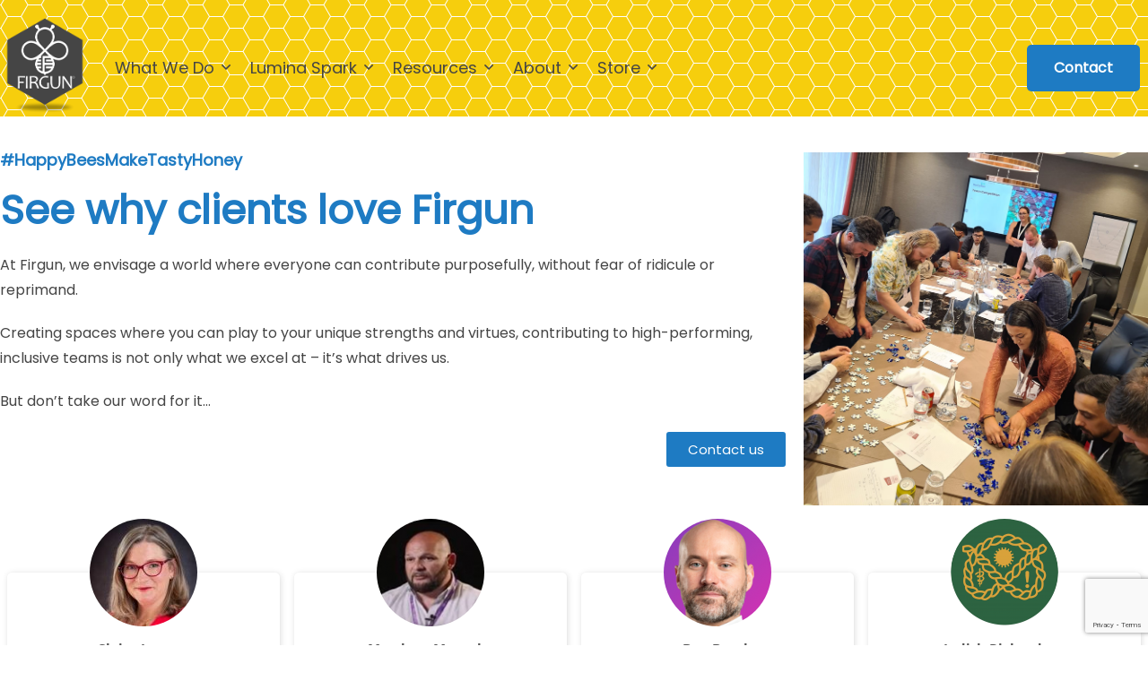

--- FILE ---
content_type: text/html; charset=UTF-8
request_url: https://firgun.co.uk/testimonials/
body_size: 40344
content:
    <!DOCTYPE html>
<html lang="en-GB">
    <head>
        <meta charset="UTF-8">
        <meta name="viewport" content="width=device-width, initial-scale=1">
        <link rel="profile" href="https://gmpg.org/xfn/11">

		<title>Testimonials &#8211; Firgun Ltd</title>
<meta name='robots' content='max-image-preview:large' />
	<style>img:is([sizes="auto" i], [sizes^="auto," i]) { contain-intrinsic-size: 3000px 1500px }</style>
	<link rel='dns-prefetch' href='//fonts.googleapis.com' />
<link rel="alternate" type="application/rss+xml" title="Firgun Ltd &raquo; Feed" href="https://firgun.co.uk/feed/" />
<link rel="alternate" type="application/rss+xml" title="Firgun Ltd &raquo; Comments Feed" href="https://firgun.co.uk/comments/feed/" />
<script>
window._wpemojiSettings = {"baseUrl":"https:\/\/s.w.org\/images\/core\/emoji\/16.0.1\/72x72\/","ext":".png","svgUrl":"https:\/\/s.w.org\/images\/core\/emoji\/16.0.1\/svg\/","svgExt":".svg","source":{"concatemoji":"https:\/\/firgun.co.uk\/wp-includes\/js\/wp-emoji-release.min.js?ver=6.8.3"}};
/*! This file is auto-generated */
!function(s,n){var o,i,e;function c(e){try{var t={supportTests:e,timestamp:(new Date).valueOf()};sessionStorage.setItem(o,JSON.stringify(t))}catch(e){}}function p(e,t,n){e.clearRect(0,0,e.canvas.width,e.canvas.height),e.fillText(t,0,0);var t=new Uint32Array(e.getImageData(0,0,e.canvas.width,e.canvas.height).data),a=(e.clearRect(0,0,e.canvas.width,e.canvas.height),e.fillText(n,0,0),new Uint32Array(e.getImageData(0,0,e.canvas.width,e.canvas.height).data));return t.every(function(e,t){return e===a[t]})}function u(e,t){e.clearRect(0,0,e.canvas.width,e.canvas.height),e.fillText(t,0,0);for(var n=e.getImageData(16,16,1,1),a=0;a<n.data.length;a++)if(0!==n.data[a])return!1;return!0}function f(e,t,n,a){switch(t){case"flag":return n(e,"\ud83c\udff3\ufe0f\u200d\u26a7\ufe0f","\ud83c\udff3\ufe0f\u200b\u26a7\ufe0f")?!1:!n(e,"\ud83c\udde8\ud83c\uddf6","\ud83c\udde8\u200b\ud83c\uddf6")&&!n(e,"\ud83c\udff4\udb40\udc67\udb40\udc62\udb40\udc65\udb40\udc6e\udb40\udc67\udb40\udc7f","\ud83c\udff4\u200b\udb40\udc67\u200b\udb40\udc62\u200b\udb40\udc65\u200b\udb40\udc6e\u200b\udb40\udc67\u200b\udb40\udc7f");case"emoji":return!a(e,"\ud83e\udedf")}return!1}function g(e,t,n,a){var r="undefined"!=typeof WorkerGlobalScope&&self instanceof WorkerGlobalScope?new OffscreenCanvas(300,150):s.createElement("canvas"),o=r.getContext("2d",{willReadFrequently:!0}),i=(o.textBaseline="top",o.font="600 32px Arial",{});return e.forEach(function(e){i[e]=t(o,e,n,a)}),i}function t(e){var t=s.createElement("script");t.src=e,t.defer=!0,s.head.appendChild(t)}"undefined"!=typeof Promise&&(o="wpEmojiSettingsSupports",i=["flag","emoji"],n.supports={everything:!0,everythingExceptFlag:!0},e=new Promise(function(e){s.addEventListener("DOMContentLoaded",e,{once:!0})}),new Promise(function(t){var n=function(){try{var e=JSON.parse(sessionStorage.getItem(o));if("object"==typeof e&&"number"==typeof e.timestamp&&(new Date).valueOf()<e.timestamp+604800&&"object"==typeof e.supportTests)return e.supportTests}catch(e){}return null}();if(!n){if("undefined"!=typeof Worker&&"undefined"!=typeof OffscreenCanvas&&"undefined"!=typeof URL&&URL.createObjectURL&&"undefined"!=typeof Blob)try{var e="postMessage("+g.toString()+"("+[JSON.stringify(i),f.toString(),p.toString(),u.toString()].join(",")+"));",a=new Blob([e],{type:"text/javascript"}),r=new Worker(URL.createObjectURL(a),{name:"wpTestEmojiSupports"});return void(r.onmessage=function(e){c(n=e.data),r.terminate(),t(n)})}catch(e){}c(n=g(i,f,p,u))}t(n)}).then(function(e){for(var t in e)n.supports[t]=e[t],n.supports.everything=n.supports.everything&&n.supports[t],"flag"!==t&&(n.supports.everythingExceptFlag=n.supports.everythingExceptFlag&&n.supports[t]);n.supports.everythingExceptFlag=n.supports.everythingExceptFlag&&!n.supports.flag,n.DOMReady=!1,n.readyCallback=function(){n.DOMReady=!0}}).then(function(){return e}).then(function(){var e;n.supports.everything||(n.readyCallback(),(e=n.source||{}).concatemoji?t(e.concatemoji):e.wpemoji&&e.twemoji&&(t(e.twemoji),t(e.wpemoji)))}))}((window,document),window._wpemojiSettings);
</script>
<style id='wp-emoji-styles-inline-css'>

	img.wp-smiley, img.emoji {
		display: inline !important;
		border: none !important;
		box-shadow: none !important;
		height: 1em !important;
		width: 1em !important;
		margin: 0 0.07em !important;
		vertical-align: -0.1em !important;
		background: none !important;
		padding: 0 !important;
	}
</style>
<style id='classic-theme-styles-inline-css'>
/*! This file is auto-generated */
.wp-block-button__link{color:#fff;background-color:#32373c;border-radius:9999px;box-shadow:none;text-decoration:none;padding:calc(.667em + 2px) calc(1.333em + 2px);font-size:1.125em}.wp-block-file__button{background:#32373c;color:#fff;text-decoration:none}
</style>
<style id='filebird-block-filebird-gallery-style-inline-css'>
ul.filebird-block-filebird-gallery{margin:auto!important;padding:0!important;width:100%}ul.filebird-block-filebird-gallery.layout-grid{display:grid;grid-gap:20px;align-items:stretch;grid-template-columns:repeat(var(--columns),1fr);justify-items:stretch}ul.filebird-block-filebird-gallery.layout-grid li img{border:1px solid #ccc;box-shadow:2px 2px 6px 0 rgba(0,0,0,.3);height:100%;max-width:100%;-o-object-fit:cover;object-fit:cover;width:100%}ul.filebird-block-filebird-gallery.layout-masonry{-moz-column-count:var(--columns);-moz-column-gap:var(--space);column-gap:var(--space);-moz-column-width:var(--min-width);columns:var(--min-width) var(--columns);display:block;overflow:auto}ul.filebird-block-filebird-gallery.layout-masonry li{margin-bottom:var(--space)}ul.filebird-block-filebird-gallery li{list-style:none}ul.filebird-block-filebird-gallery li figure{height:100%;margin:0;padding:0;position:relative;width:100%}ul.filebird-block-filebird-gallery li figure figcaption{background:linear-gradient(0deg,rgba(0,0,0,.7),rgba(0,0,0,.3) 70%,transparent);bottom:0;box-sizing:border-box;color:#fff;font-size:.8em;margin:0;max-height:100%;overflow:auto;padding:3em .77em .7em;position:absolute;text-align:center;width:100%;z-index:2}ul.filebird-block-filebird-gallery li figure figcaption a{color:inherit}

</style>
<style id='global-styles-inline-css'>
:root{--wp--preset--aspect-ratio--square: 1;--wp--preset--aspect-ratio--4-3: 4/3;--wp--preset--aspect-ratio--3-4: 3/4;--wp--preset--aspect-ratio--3-2: 3/2;--wp--preset--aspect-ratio--2-3: 2/3;--wp--preset--aspect-ratio--16-9: 16/9;--wp--preset--aspect-ratio--9-16: 9/16;--wp--preset--color--black: #000000;--wp--preset--color--cyan-bluish-gray: #abb8c3;--wp--preset--color--white: #ffffff;--wp--preset--color--pale-pink: #f78da7;--wp--preset--color--vivid-red: #cf2e2e;--wp--preset--color--luminous-vivid-orange: #ff6900;--wp--preset--color--luminous-vivid-amber: #fcb900;--wp--preset--color--light-green-cyan: #7bdcb5;--wp--preset--color--vivid-green-cyan: #00d084;--wp--preset--color--pale-cyan-blue: #8ed1fc;--wp--preset--color--vivid-cyan-blue: #0693e3;--wp--preset--color--vivid-purple: #9b51e0;--wp--preset--gradient--vivid-cyan-blue-to-vivid-purple: linear-gradient(135deg,rgba(6,147,227,1) 0%,rgb(155,81,224) 100%);--wp--preset--gradient--light-green-cyan-to-vivid-green-cyan: linear-gradient(135deg,rgb(122,220,180) 0%,rgb(0,208,130) 100%);--wp--preset--gradient--luminous-vivid-amber-to-luminous-vivid-orange: linear-gradient(135deg,rgba(252,185,0,1) 0%,rgba(255,105,0,1) 100%);--wp--preset--gradient--luminous-vivid-orange-to-vivid-red: linear-gradient(135deg,rgba(255,105,0,1) 0%,rgb(207,46,46) 100%);--wp--preset--gradient--very-light-gray-to-cyan-bluish-gray: linear-gradient(135deg,rgb(238,238,238) 0%,rgb(169,184,195) 100%);--wp--preset--gradient--cool-to-warm-spectrum: linear-gradient(135deg,rgb(74,234,220) 0%,rgb(151,120,209) 20%,rgb(207,42,186) 40%,rgb(238,44,130) 60%,rgb(251,105,98) 80%,rgb(254,248,76) 100%);--wp--preset--gradient--blush-light-purple: linear-gradient(135deg,rgb(255,206,236) 0%,rgb(152,150,240) 100%);--wp--preset--gradient--blush-bordeaux: linear-gradient(135deg,rgb(254,205,165) 0%,rgb(254,45,45) 50%,rgb(107,0,62) 100%);--wp--preset--gradient--luminous-dusk: linear-gradient(135deg,rgb(255,203,112) 0%,rgb(199,81,192) 50%,rgb(65,88,208) 100%);--wp--preset--gradient--pale-ocean: linear-gradient(135deg,rgb(255,245,203) 0%,rgb(182,227,212) 50%,rgb(51,167,181) 100%);--wp--preset--gradient--electric-grass: linear-gradient(135deg,rgb(202,248,128) 0%,rgb(113,206,126) 100%);--wp--preset--gradient--midnight: linear-gradient(135deg,rgb(2,3,129) 0%,rgb(40,116,252) 100%);--wp--preset--font-size--small: 13px;--wp--preset--font-size--medium: 20px;--wp--preset--font-size--large: 36px;--wp--preset--font-size--x-large: 42px;--wp--preset--spacing--20: 0.44rem;--wp--preset--spacing--30: 0.67rem;--wp--preset--spacing--40: 1rem;--wp--preset--spacing--50: 1.5rem;--wp--preset--spacing--60: 2.25rem;--wp--preset--spacing--70: 3.38rem;--wp--preset--spacing--80: 5.06rem;--wp--preset--shadow--natural: 6px 6px 9px rgba(0, 0, 0, 0.2);--wp--preset--shadow--deep: 12px 12px 50px rgba(0, 0, 0, 0.4);--wp--preset--shadow--sharp: 6px 6px 0px rgba(0, 0, 0, 0.2);--wp--preset--shadow--outlined: 6px 6px 0px -3px rgba(255, 255, 255, 1), 6px 6px rgba(0, 0, 0, 1);--wp--preset--shadow--crisp: 6px 6px 0px rgba(0, 0, 0, 1);}:where(.is-layout-flex){gap: 0.5em;}:where(.is-layout-grid){gap: 0.5em;}body .is-layout-flex{display: flex;}.is-layout-flex{flex-wrap: wrap;align-items: center;}.is-layout-flex > :is(*, div){margin: 0;}body .is-layout-grid{display: grid;}.is-layout-grid > :is(*, div){margin: 0;}:where(.wp-block-columns.is-layout-flex){gap: 2em;}:where(.wp-block-columns.is-layout-grid){gap: 2em;}:where(.wp-block-post-template.is-layout-flex){gap: 1.25em;}:where(.wp-block-post-template.is-layout-grid){gap: 1.25em;}.has-black-color{color: var(--wp--preset--color--black) !important;}.has-cyan-bluish-gray-color{color: var(--wp--preset--color--cyan-bluish-gray) !important;}.has-white-color{color: var(--wp--preset--color--white) !important;}.has-pale-pink-color{color: var(--wp--preset--color--pale-pink) !important;}.has-vivid-red-color{color: var(--wp--preset--color--vivid-red) !important;}.has-luminous-vivid-orange-color{color: var(--wp--preset--color--luminous-vivid-orange) !important;}.has-luminous-vivid-amber-color{color: var(--wp--preset--color--luminous-vivid-amber) !important;}.has-light-green-cyan-color{color: var(--wp--preset--color--light-green-cyan) !important;}.has-vivid-green-cyan-color{color: var(--wp--preset--color--vivid-green-cyan) !important;}.has-pale-cyan-blue-color{color: var(--wp--preset--color--pale-cyan-blue) !important;}.has-vivid-cyan-blue-color{color: var(--wp--preset--color--vivid-cyan-blue) !important;}.has-vivid-purple-color{color: var(--wp--preset--color--vivid-purple) !important;}.has-black-background-color{background-color: var(--wp--preset--color--black) !important;}.has-cyan-bluish-gray-background-color{background-color: var(--wp--preset--color--cyan-bluish-gray) !important;}.has-white-background-color{background-color: var(--wp--preset--color--white) !important;}.has-pale-pink-background-color{background-color: var(--wp--preset--color--pale-pink) !important;}.has-vivid-red-background-color{background-color: var(--wp--preset--color--vivid-red) !important;}.has-luminous-vivid-orange-background-color{background-color: var(--wp--preset--color--luminous-vivid-orange) !important;}.has-luminous-vivid-amber-background-color{background-color: var(--wp--preset--color--luminous-vivid-amber) !important;}.has-light-green-cyan-background-color{background-color: var(--wp--preset--color--light-green-cyan) !important;}.has-vivid-green-cyan-background-color{background-color: var(--wp--preset--color--vivid-green-cyan) !important;}.has-pale-cyan-blue-background-color{background-color: var(--wp--preset--color--pale-cyan-blue) !important;}.has-vivid-cyan-blue-background-color{background-color: var(--wp--preset--color--vivid-cyan-blue) !important;}.has-vivid-purple-background-color{background-color: var(--wp--preset--color--vivid-purple) !important;}.has-black-border-color{border-color: var(--wp--preset--color--black) !important;}.has-cyan-bluish-gray-border-color{border-color: var(--wp--preset--color--cyan-bluish-gray) !important;}.has-white-border-color{border-color: var(--wp--preset--color--white) !important;}.has-pale-pink-border-color{border-color: var(--wp--preset--color--pale-pink) !important;}.has-vivid-red-border-color{border-color: var(--wp--preset--color--vivid-red) !important;}.has-luminous-vivid-orange-border-color{border-color: var(--wp--preset--color--luminous-vivid-orange) !important;}.has-luminous-vivid-amber-border-color{border-color: var(--wp--preset--color--luminous-vivid-amber) !important;}.has-light-green-cyan-border-color{border-color: var(--wp--preset--color--light-green-cyan) !important;}.has-vivid-green-cyan-border-color{border-color: var(--wp--preset--color--vivid-green-cyan) !important;}.has-pale-cyan-blue-border-color{border-color: var(--wp--preset--color--pale-cyan-blue) !important;}.has-vivid-cyan-blue-border-color{border-color: var(--wp--preset--color--vivid-cyan-blue) !important;}.has-vivid-purple-border-color{border-color: var(--wp--preset--color--vivid-purple) !important;}.has-vivid-cyan-blue-to-vivid-purple-gradient-background{background: var(--wp--preset--gradient--vivid-cyan-blue-to-vivid-purple) !important;}.has-light-green-cyan-to-vivid-green-cyan-gradient-background{background: var(--wp--preset--gradient--light-green-cyan-to-vivid-green-cyan) !important;}.has-luminous-vivid-amber-to-luminous-vivid-orange-gradient-background{background: var(--wp--preset--gradient--luminous-vivid-amber-to-luminous-vivid-orange) !important;}.has-luminous-vivid-orange-to-vivid-red-gradient-background{background: var(--wp--preset--gradient--luminous-vivid-orange-to-vivid-red) !important;}.has-very-light-gray-to-cyan-bluish-gray-gradient-background{background: var(--wp--preset--gradient--very-light-gray-to-cyan-bluish-gray) !important;}.has-cool-to-warm-spectrum-gradient-background{background: var(--wp--preset--gradient--cool-to-warm-spectrum) !important;}.has-blush-light-purple-gradient-background{background: var(--wp--preset--gradient--blush-light-purple) !important;}.has-blush-bordeaux-gradient-background{background: var(--wp--preset--gradient--blush-bordeaux) !important;}.has-luminous-dusk-gradient-background{background: var(--wp--preset--gradient--luminous-dusk) !important;}.has-pale-ocean-gradient-background{background: var(--wp--preset--gradient--pale-ocean) !important;}.has-electric-grass-gradient-background{background: var(--wp--preset--gradient--electric-grass) !important;}.has-midnight-gradient-background{background: var(--wp--preset--gradient--midnight) !important;}.has-small-font-size{font-size: var(--wp--preset--font-size--small) !important;}.has-medium-font-size{font-size: var(--wp--preset--font-size--medium) !important;}.has-large-font-size{font-size: var(--wp--preset--font-size--large) !important;}.has-x-large-font-size{font-size: var(--wp--preset--font-size--x-large) !important;}
:where(.wp-block-post-template.is-layout-flex){gap: 1.25em;}:where(.wp-block-post-template.is-layout-grid){gap: 1.25em;}
:where(.wp-block-columns.is-layout-flex){gap: 2em;}:where(.wp-block-columns.is-layout-grid){gap: 2em;}
:root :where(.wp-block-pullquote){font-size: 1.5em;line-height: 1.6;}
</style>
<link rel='stylesheet' id='pb_animate-css' href='https://firgun.co.uk/wp-content/plugins/ays-popup-box/public/css/animate.css?ver=6.0.9' media='all' />
<link rel='stylesheet' id='contact-form-7-css' href='https://firgun.co.uk/wp-content/plugins/contact-form-7/includes/css/styles.css?ver=6.1.4' media='all' />
<link rel='stylesheet' id='woocommerce-layout-css' href='https://firgun.co.uk/wp-content/plugins/woocommerce/assets/css/woocommerce-layout.css?ver=10.4.3' media='all' />
<link rel='stylesheet' id='woocommerce-smallscreen-css' href='https://firgun.co.uk/wp-content/plugins/woocommerce/assets/css/woocommerce-smallscreen.css?ver=10.4.3' media='only screen and (max-width: 768px)' />
<link rel='stylesheet' id='woocommerce-general-css' href='https://firgun.co.uk/wp-content/plugins/woocommerce/assets/css/woocommerce.css?ver=10.4.3' media='all' />
<style id='woocommerce-inline-inline-css'>
.woocommerce form .form-row .required { visibility: visible; }
</style>
<link rel='stylesheet' id='fontawesome-css' href='https://firgun.co.uk/wp-content/themes/oxence/assets/css/font-awesome.min.css?ver=5.14' media='all' />
<link rel='stylesheet' id='slick-css' href='https://firgun.co.uk/wp-content/themes/oxence/assets/css/slick.min.css?ver=1.8.1' media='all' />
<link rel='stylesheet' id='magnific-popup-css' href='https://firgun.co.uk/wp-content/themes/oxence/assets/css/magnific-popup.min.css?ver=1.1.0' media='all' />
<link rel='stylesheet' id='animation-css' href='https://firgun.co.uk/wp-content/themes/oxence/assets/css/animations.min.css?ver=1.0' media='all' />
<link rel='stylesheet' id='oxence-theme-css' href='https://firgun.co.uk/wp-content/themes/oxence/assets/css/theme.min.css?ver=1.3.2' media='all' />
<style id='oxence-theme-inline-css'>

        :root {
            --oxence-primary-font: Poppins; --oxence-secondary-font: Poppins; --oxence-primary-color:#1e7bc3; --oxence-secondary-color:#c31e9f; --oxence-body-color:#454545; --oxence-headline-color:#1e7bc3; --oxence-border-color:#858585; --oxence-light-color:#dfdfdf; --oxence-white-color:#ffffff; --oxence-custom1-color:#c31e9f; --oxence-custom2-color:#920df6; --oxence-custom3-color:#12c127; --oxence-custom4-color:#f6ce0d; --oxence-custom5-color:#eda701; --oxence-custom6-color:#858585; --oxence-custom7-color:#454545; --e-global-color-oxence_primary:#1e7bc3; --e-global-color-oxence_secondary:#c31e9f; --e-global-color-oxence_body:#454545; --e-global-color-oxence_headline:#1e7bc3; --e-global-color-oxence_border:#858585; --e-global-color-oxence_light:#dfdfdf; --e-global-color-oxence_white:#ffffff; --e-global-color-oxence_custom1_color:#c31e9f; --e-global-color-oxence_custom2_color:#920df6; --e-global-color-oxence_custom3_color:#12c127; --e-global-color-oxence_custom4_color:#f6ce0d; --e-global-color-oxence_custom5_color:#eda701; --e-global-color-oxence_custom6_color:#858585; --e-global-color-oxence_custom7_color:#454545
        }
        
</style>
<link rel='stylesheet' id='oxence-style-css' href='https://firgun.co.uk/wp-content/themes/oxence/style.css?ver=1.3.2' media='all' />
<link rel='stylesheet' id='dashicons-css' href='https://firgun.co.uk/wp-includes/css/dashicons.min.css?ver=6.8.3' media='all' />
<link rel='stylesheet' id='elementor-frontend-css' href='https://firgun.co.uk/wp-content/plugins/elementor/assets/css/frontend.min.css?ver=3.34.0' media='all' />
<link rel='stylesheet' id='eael-general-css' href='https://firgun.co.uk/wp-content/plugins/essential-addons-for-elementor-lite/assets/front-end/css/view/general.min.css?ver=6.5.5' media='all' />
<link rel='stylesheet' id='eael-3619-css' href='https://firgun.co.uk/wp-content/uploads/essential-addons-elementor/eael-3619.css?ver=1744902073' media='all' />
<link rel='stylesheet' id='elementor-icons-css' href='https://firgun.co.uk/wp-content/plugins/elementor/assets/lib/eicons/css/elementor-icons.min.css?ver=5.45.0' media='all' />
<style id='elementor-icons-inline-css'>

		.elementor-add-new-section .elementor-add-templately-promo-button{
            background-color: #5d4fff !important;
            background-image: url(https://firgun.co.uk/wp-content/plugins/essential-addons-for-elementor-lite/assets/admin/images/templately/logo-icon.svg);
            background-repeat: no-repeat;
            background-position: center center;
            position: relative;
        }
        
		.elementor-add-new-section .elementor-add-templately-promo-button > i{
            height: 12px;
        }
        
        body .elementor-add-new-section .elementor-add-section-area-button {
            margin-left: 0;
        }

		.elementor-add-new-section .elementor-add-templately-promo-button{
            background-color: #5d4fff !important;
            background-image: url(https://firgun.co.uk/wp-content/plugins/essential-addons-for-elementor-lite/assets/admin/images/templately/logo-icon.svg);
            background-repeat: no-repeat;
            background-position: center center;
            position: relative;
        }
        
		.elementor-add-new-section .elementor-add-templately-promo-button > i{
            height: 12px;
        }
        
        body .elementor-add-new-section .elementor-add-section-area-button {
            margin-left: 0;
        }
</style>
<link rel='stylesheet' id='elementor-post-6-css' href='https://firgun.co.uk/wp-content/uploads/elementor/css/post-6.css?ver=1767649154' media='all' />
<link rel='stylesheet' id='widget-image-css' href='https://firgun.co.uk/wp-content/plugins/elementor/assets/css/widget-image.min.css?ver=3.34.0' media='all' />
<link rel='stylesheet' id='elementor-post-3619-css' href='https://firgun.co.uk/wp-content/uploads/elementor/css/post-3619.css?ver=1767663891' media='all' />
<link rel='stylesheet' id='csf-google-web-fonts-css' href='//fonts.googleapis.com/css?family=Poppins:400&#038;display=swap' media='all' />
<link rel='stylesheet' id='elementor-gf-local-roboto-css' href='https://firgun.co.uk/wp-content/uploads/elementor/google-fonts/css/roboto.css?ver=1743849513' media='all' />
<link rel='stylesheet' id='elementor-gf-local-robotoslab-css' href='https://firgun.co.uk/wp-content/uploads/elementor/google-fonts/css/robotoslab.css?ver=1743849522' media='all' />
<link rel='stylesheet' id='elementor-icons-shared-0-css' href='https://firgun.co.uk/wp-content/plugins/elementor/assets/lib/font-awesome/css/fontawesome.min.css?ver=5.15.3' media='all' />
<link rel='stylesheet' id='elementor-icons-fa-solid-css' href='https://firgun.co.uk/wp-content/plugins/elementor/assets/lib/font-awesome/css/solid.min.css?ver=5.15.3' media='all' />
<script src="https://firgun.co.uk/wp-includes/js/jquery/jquery.min.js?ver=3.7.1" id="jquery-core-js"></script>
<script src="https://firgun.co.uk/wp-includes/js/jquery/jquery-migrate.min.js?ver=3.4.1" id="jquery-migrate-js"></script>
<script id="ays-pb-js-extra">
var pbLocalizeObj = {"ajax":"https:\/\/firgun.co.uk\/wp-admin\/admin-ajax.php","seconds":"seconds","thisWillClose":"This will close in","icons":{"close_icon":"<svg class=\"ays_pb_material_close_icon\" xmlns=\"https:\/\/www.w3.org\/2000\/svg\" height=\"36px\" viewBox=\"0 0 24 24\" width=\"36px\" fill=\"#000000\" alt=\"Pop-up Close\"><path d=\"M0 0h24v24H0z\" fill=\"none\"\/><path d=\"M19 6.41L17.59 5 12 10.59 6.41 5 5 6.41 10.59 12 5 17.59 6.41 19 12 13.41 17.59 19 19 17.59 13.41 12z\"\/><\/svg>","close_circle_icon":"<svg class=\"ays_pb_material_close_circle_icon\" xmlns=\"https:\/\/www.w3.org\/2000\/svg\" height=\"24\" viewBox=\"0 0 24 24\" width=\"36\" alt=\"Pop-up Close\"><path d=\"M0 0h24v24H0z\" fill=\"none\"\/><path d=\"M12 2C6.47 2 2 6.47 2 12s4.47 10 10 10 10-4.47 10-10S17.53 2 12 2zm5 13.59L15.59 17 12 13.41 8.41 17 7 15.59 10.59 12 7 8.41 8.41 7 12 10.59 15.59 7 17 8.41 13.41 12 17 15.59z\"\/><\/svg>","volume_up_icon":"<svg class=\"ays_pb_fa_volume\" xmlns=\"https:\/\/www.w3.org\/2000\/svg\" height=\"24\" viewBox=\"0 0 24 24\" width=\"36\"><path d=\"M0 0h24v24H0z\" fill=\"none\"\/><path d=\"M3 9v6h4l5 5V4L7 9H3zm13.5 3c0-1.77-1.02-3.29-2.5-4.03v8.05c1.48-.73 2.5-2.25 2.5-4.02zM14 3.23v2.06c2.89.86 5 3.54 5 6.71s-2.11 5.85-5 6.71v2.06c4.01-.91 7-4.49 7-8.77s-2.99-7.86-7-8.77z\"\/><\/svg>","volume_mute_icon":"<svg xmlns=\"https:\/\/www.w3.org\/2000\/svg\" height=\"24\" viewBox=\"0 0 24 24\" width=\"24\"><path d=\"M0 0h24v24H0z\" fill=\"none\"\/><path d=\"M7 9v6h4l5 5V4l-5 5H7z\"\/><\/svg>"}};
</script>
<script src="https://firgun.co.uk/wp-content/plugins/ays-popup-box/public/js/ays-pb-public.js?ver=6.0.9" id="ays-pb-js"></script>
<script src="https://firgun.co.uk/wp-content/plugins/woocommerce/assets/js/jquery-blockui/jquery.blockUI.min.js?ver=2.7.0-wc.10.4.3" id="wc-jquery-blockui-js" defer data-wp-strategy="defer"></script>
<script id="wc-add-to-cart-js-extra">
var wc_add_to_cart_params = {"ajax_url":"\/wp-admin\/admin-ajax.php","wc_ajax_url":"\/?wc-ajax=%%endpoint%%","i18n_view_cart":"Checkout","cart_url":"https:\/\/firgun.co.uk\/checkout\/","is_cart":"","cart_redirect_after_add":"no"};
</script>
<script src="https://firgun.co.uk/wp-content/plugins/woocommerce/assets/js/frontend/add-to-cart.min.js?ver=10.4.3" id="wc-add-to-cart-js" defer data-wp-strategy="defer"></script>
<script src="https://firgun.co.uk/wp-content/plugins/woocommerce/assets/js/js-cookie/js.cookie.min.js?ver=2.1.4-wc.10.4.3" id="wc-js-cookie-js" defer data-wp-strategy="defer"></script>
<script id="woocommerce-js-extra">
var woocommerce_params = {"ajax_url":"\/wp-admin\/admin-ajax.php","wc_ajax_url":"\/?wc-ajax=%%endpoint%%","i18n_password_show":"Show password","i18n_password_hide":"Hide password"};
</script>
<script src="https://firgun.co.uk/wp-content/plugins/woocommerce/assets/js/frontend/woocommerce.min.js?ver=10.4.3" id="woocommerce-js" defer data-wp-strategy="defer"></script>
<script id="WCPAY_ASSETS-js-extra">
var wcpayAssets = {"url":"https:\/\/firgun.co.uk\/wp-content\/plugins\/woocommerce-payments\/dist\/"};
</script>
<link rel="https://api.w.org/" href="https://firgun.co.uk/wp-json/" /><link rel="alternate" title="JSON" type="application/json" href="https://firgun.co.uk/wp-json/wp/v2/pages/3619" /><link rel="EditURI" type="application/rsd+xml" title="RSD" href="https://firgun.co.uk/xmlrpc.php?rsd" />
<meta name="generator" content="WordPress 6.8.3" />
<meta name="generator" content="WooCommerce 10.4.3" />
<link rel="canonical" href="https://firgun.co.uk/testimonials/" />
<link rel='shortlink' href='https://firgun.co.uk/?p=3619' />
<link rel="alternate" title="oEmbed (JSON)" type="application/json+oembed" href="https://firgun.co.uk/wp-json/oembed/1.0/embed?url=https%3A%2F%2Ffirgun.co.uk%2Ftestimonials%2F" />
<link rel="alternate" title="oEmbed (XML)" type="text/xml+oembed" href="https://firgun.co.uk/wp-json/oembed/1.0/embed?url=https%3A%2F%2Ffirgun.co.uk%2Ftestimonials%2F&#038;format=xml" />
<style id="essential-blocks-global-styles">
            :root {
                --eb-global-primary-color: #101828;
--eb-global-secondary-color: #475467;
--eb-global-tertiary-color: #98A2B3;
--eb-global-text-color: #475467;
--eb-global-heading-color: #1D2939;
--eb-global-link-color: #444CE7;
--eb-global-background-color: #F9FAFB;
--eb-global-button-text-color: #FFFFFF;
--eb-global-button-background-color: #101828;
--eb-gradient-primary-color: linear-gradient(90deg, hsla(259, 84%, 78%, 1) 0%, hsla(206, 67%, 75%, 1) 100%);
--eb-gradient-secondary-color: linear-gradient(90deg, hsla(18, 76%, 85%, 1) 0%, hsla(203, 69%, 84%, 1) 100%);
--eb-gradient-tertiary-color: linear-gradient(90deg, hsla(248, 21%, 15%, 1) 0%, hsla(250, 14%, 61%, 1) 100%);
--eb-gradient-background-color: linear-gradient(90deg, rgb(250, 250, 250) 0%, rgb(233, 233, 233) 49%, rgb(244, 243, 243) 100%);

                --eb-tablet-breakpoint: 1024px;
--eb-mobile-breakpoint: 767px;

            }
            
            
        </style>	<noscript><style>.woocommerce-product-gallery{ opacity: 1 !important; }</style></noscript>
	<meta name="generator" content="Elementor 3.34.0; features: additional_custom_breakpoints; settings: css_print_method-external, google_font-enabled, font_display-auto">
			<style>
				.e-con.e-parent:nth-of-type(n+4):not(.e-lazyloaded):not(.e-no-lazyload),
				.e-con.e-parent:nth-of-type(n+4):not(.e-lazyloaded):not(.e-no-lazyload) * {
					background-image: none !important;
				}
				@media screen and (max-height: 1024px) {
					.e-con.e-parent:nth-of-type(n+3):not(.e-lazyloaded):not(.e-no-lazyload),
					.e-con.e-parent:nth-of-type(n+3):not(.e-lazyloaded):not(.e-no-lazyload) * {
						background-image: none !important;
					}
				}
				@media screen and (max-height: 640px) {
					.e-con.e-parent:nth-of-type(n+2):not(.e-lazyloaded):not(.e-no-lazyload),
					.e-con.e-parent:nth-of-type(n+2):not(.e-lazyloaded):not(.e-no-lazyload) * {
						background-image: none !important;
					}
				}
			</style>
			<style type="text/css">.site-preloader{--preloader-color-1:#eda701;}.site-preloader{--preloader-color-2:#c31e9f;}.site-preloader{--preloader-color-3:#1e7bc3;}.site-preloader{background-color:#fbfbfb;}.default-header .oxence-site-logo img{width:50%;height:50%;}.default-header .oxence-nav-menu .nav-menu-wrapper a{color:#454545;}.default-header .oxence-nav-menu .nav-menu-wrapper a:hover, .default-header .oxence-nav-menu .nav-menu-wrapper li.current_page_item > a{color:#1e7bc3;}body .default-header .oxence-nav-menu .nav-menu-wrapper .sub-menu{background-color:#fbfbfb;}body .default-header .oxence-nav-menu .nav-menu-wrapper .sub-menu li:not(:last-child){border-color:#dfdfdf;}body .default-header .oxence-nav-menu .nav-menu-wrapper .sub-menu a{color:#1e7bc3;}body .default-header .oxence-nav-menu .nav-menu-wrapper .sub-menu a:hover{color:#c31e9f;}.page-title-area .page-title{color:#454545;}.page-title-area .breadcrumb, .page-title-area .breadcrumb a{color:#1e7bc3;}body.theme-oxence .page-title-area::before{background-color:#eda701;}body.theme-oxence .page-title-area .svg-line-two svg, body.theme-oxence .page-title-area .svg-line-three svg{fill:#c31e9f;}body .page-title-area .dots-one{border-color:#1e7bc3;}body .page-title-area .dots-two{border-color:#12c127;}.scroll-top{background-color:#1e7bc3;}.site-footer .footer-widgets{background-image:url(https://firgun.co.uk/wp-content/uploads/2025/04/bg.png);background-repeat:repeat;}body{font-family:"Poppins";font-weight:normal;}</style><link rel="icon" href="https://firgun.co.uk/wp-content/uploads/2023/07/logo-60x60.png" sizes="32x32" />
<link rel="icon" href="https://firgun.co.uk/wp-content/uploads/2023/07/logo-200x200.png" sizes="192x192" />
<link rel="apple-touch-icon" href="https://firgun.co.uk/wp-content/uploads/2023/07/logo-200x200.png" />
<meta name="msapplication-TileImage" content="https://firgun.co.uk/wp-content/uploads/2023/07/logo.png" />
		<style id="wp-custom-css">
			header, footer {background: url("https://firgun.co.uk/wp-content/themes/oxence/assets/img/bg.png") repeat;}



/* Normal state */
.edit, .button, .woocommerce-Button, .wc-block-components-checkout-place-order-button,
.wc-block-components-button__text,
a.button.wc-forward,
.add_to_cart_button,
.single_add_to_cart_button {
    background-color: #1e7bc3!important;
    color: #fff!important;
}

/* Hover state */
.edit:hover, .button:hover, .woocommerce-Button:hover,
.wc-block-components-checkout-place-order-button:hover,
.wc-block-components-button__text:hover,
a.button.wc-forward:hover,
.add_to_cart_button:hover,
.single_add_to_cart_button:hover {
    background-color: #c31e9f!important;
    color: #fff!important;
}

.edit, .wc-block-components-button__text {padding: 5px 10px;border-radius:5px;}

table, td, tr, figure {border: none !important;}

.woocommerce-loop-product__link span.onsale, .product-type-simple span.onsale {text-transform: uppercase; padding: 5px 5px !important;background: #C31E9F !important;}



.page-title-area::before {
background: #eda701 !important;
aspect-ratio: cos(30deg);
clip-path: polygon(-50% 50%,50% 100%,150% 50%,50% 0);
width: 600px;
border-radius:0;
}

.page-title-area .dots-one, .page-title-area .dots-two {
    aspect-ratio: cos(30deg);
    clip-path: polygon(-50% 50%,50% 100%,150% 50%,50% 0);
    border-radius:0;
    width:30px;
    height:35px;
}

.page-title-area .dots-one{background: #1e7bc3;}
.page-title-area .dots-two{background: #12c127;}

.woocommerce-price-suffix {font-size:10px; padding: 0 0 0 3px; color:#858585;}

.eael-product-list-image-wrap{min-height:230px}
.eael-product-list-content-body{min-height:70px;}




.site-preloader .preloader-inner div span {
    aspect-ratio: cos(30deg);
    clip-path: polygon(-50% 50%,50% 100%,150% 50%,50% 0);
    border-radius:0 !important;
}

.site-preloader .preloader-inner div span:before, .site-preloader .preloader-inner div span:after {
    aspect-ratio: cos(30deg);
    clip-path: polygon(-50% 50%,50% 100%,150% 50%,50% 0);
    border-radius:0 !important;
}

.content-container {
	padding: 0px;}


.page-title-area {
    background: url(https://firgun.co.uk/wp-content/uploads/2025/04/smile-ball.png);background-position: center top;
}

.eael-entry-header {background-image:none !important;}


		</style>
		    </head>

<body class="wp-singular page-template-default page page-id-3619 wp-theme-oxence theme-oxence woocommerce-no-js eio-default woocommerce-active elementor-default elementor-kit-6 elementor-page elementor-page-3619">
<div id="page" class="site">
        <div class="site-preloader">
        <div class="preloader-inner">
            <div><span></span></div>
            <div><span></span></div>
            <div><span></span></div>
        </div>
    </div>
	            <header class="site-header">
			    <style>.elementor-3805 .elementor-element.elementor-element-16adac6 .elementor-container{justify-content:flex-start;}.elementor-3805 .elementor-element.elementor-element-16adac6{margin-top:0px;margin-bottom:20px;padding:20px 0px 0px 0px;}.elementor-3805 .elementor-element.elementor-element-9006ffb > .elementor-widget-wrap > .elementor-widget:not(.elementor-widget__width-auto):not(.elementor-widget__width-initial):not(:last-child):not(.elementor-absolute){margin-block-end:: 10px;}.elementor-3805 .elementor-element.elementor-element-3c194e5 .oxence-site-logo{text-align:left;max-width:100px;}.elementor-3805 .elementor-element.elementor-element-f1dbf06 .oxence-nav-menu{justify-content:flex-end;}.elementor-3805 .elementor-element.elementor-element-f1dbf06 .oxence-nav-menu .nav-menu-wrapper li a{font-size:18px;color:var( --e-global-color-6370321 );}.elementor-3805 .elementor-element.elementor-element-f1dbf06 .oxence-nav-menu .nav-menu-wrapper .sub-menu{background-color:var( --e-global-color-af97cba );}.elementor-3805 .elementor-element.elementor-element-f1dbf06 .oxence-nav-menu .nav-menu-wrapper .sub-menu a{color:var( --e-global-color-6370321 );}.elementor-3805 .elementor-element.elementor-element-f1dbf06 .oxence-nav-menu .nav-menu-wrapper li a:hover{color:var( --e-global-color-primary );}.elementor-3805 .elementor-element.elementor-element-f1dbf06 .oxence-nav-menu .nav-menu-wrapper li.current_page_item > a{color:var( --e-global-color-primary );}.elementor-3805 .elementor-element.elementor-element-f1dbf06 .oxence-nav-menu .nav-menu-wrapper .sub-menu a:hover{color:var( --e-global-color-primary );}.elementor-3805 .elementor-element.elementor-element-2695805 > .elementor-widget-container{border-radius:10px 10px 10px 10px;}.elementor-3805 .elementor-element.elementor-element-2695805 .oxence-button-wrapper{text-align:right;margin:30px 0px 0px 0px;}@media(min-width:768px){.elementor-3805 .elementor-element.elementor-element-9006ffb{width:10%;}.elementor-3805 .elementor-element.elementor-element-d92d074{width:69.332%;}.elementor-3805 .elementor-element.elementor-element-f159652{width:20%;}}</style>		<div data-elementor-type="wp-post" data-elementor-id="3805" class="elementor elementor-3805">
						<section class="elementor-section elementor-top-section elementor-element elementor-element-16adac6 elementor-section-boxed elementor-section-height-default elementor-section-height-default" data-id="16adac6" data-element_type="section">
						<div class="elementor-container elementor-column-gap-default">
					<div class="elementor-column elementor-col-33 elementor-top-column elementor-element elementor-element-9006ffb" data-id="9006ffb" data-element_type="column">
			<div class="elementor-widget-wrap elementor-element-populated">
						<div class="elementor-element elementor-element-3c194e5 elementor-widget elementor-widget-oxence-site-logo" data-id="3c194e5" data-element_type="widget" data-widget_type="oxence-site-logo.default">
				<div class="elementor-widget-container">
					        <div class="oxence-site-logo">
            <a href="https://firgun.co.uk">
                                                            <img src="https://firgun.co.uk/wp-content/uploads/2025/04/Logo-huge-shadow-250.png" alt="Firgun Ltd">
                                                </a>
        </div>
        				</div>
				</div>
					</div>
		</div>
				<div class="elementor-column elementor-col-33 elementor-top-column elementor-element elementor-element-d92d074" data-id="d92d074" data-element_type="column">
			<div class="elementor-widget-wrap elementor-element-populated">
						<div class="elementor-element elementor-element-f1dbf06 elementor-widget elementor-widget-oxence-nav-menu" data-id="f1dbf06" data-element_type="widget" data-widget_type="oxence-nav-menu.default">
				<div class="elementor-widget-container">
					        <nav class="oxence-nav-menu mobile-expand-lg">
            <div class="nav-menu-wrapper nav-left"><ul id="menu-main-nav" class="primary-menu"><li id="menu-item-4294" class="menu-item menu-item-type-custom menu-item-object-custom menu-item-has-children menu-item-4294"><a href="#" data-ps2id-api="true"><span class="link-text">What we do</span><span class="submenu-toggler"><i class="far fa-angle-down"></i></span></a>
<ul class="sub-menu">
	<li id="menu-item-4295" class="menu-item menu-item-type-post_type menu-item-object-page menu-item-4295"><a href="https://firgun.co.uk/culture-and-personality/" data-ps2id-api="true"><span class="link-text">Culture and Personality</span></a></li>
	<li id="menu-item-4298" class="menu-item menu-item-type-post_type menu-item-object-page menu-item-4298"><a href="https://firgun.co.uk/leadership-development/" data-ps2id-api="true"><span class="link-text">Leadership Development</span></a></li>
	<li id="menu-item-4296" class="menu-item menu-item-type-post_type menu-item-object-page menu-item-4296"><a href="https://firgun.co.uk/speaking-and-facilitation/" data-ps2id-api="true"><span class="link-text">Speaking and Facilitation</span></a></li>
	<li id="menu-item-4297" class="menu-item menu-item-type-post_type menu-item-object-page menu-item-4297"><a href="https://firgun.co.uk/consulting-and-counsel/" data-ps2id-api="true"><span class="link-text">Consulting and Counsel</span></a></li>
</ul>
</li>
<li id="menu-item-3762" class="menu-item menu-item-type-post_type menu-item-object-page menu-item-has-children menu-item-3762"><a href="https://firgun.co.uk/lumina-spark/" data-ps2id-api="true"><span class="link-text">Lumina Spark</span><span class="submenu-toggler"><i class="far fa-angle-down"></i></span></a>
<ul class="sub-menu">
	<li id="menu-item-3761" class="menu-item menu-item-type-post_type menu-item-object-page menu-item-3761"><a href="https://firgun.co.uk/spark-for-individuals/" data-ps2id-api="true"><span class="link-text">Spark for Individuals</span></a></li>
	<li id="menu-item-3766" class="menu-item menu-item-type-post_type menu-item-object-page menu-item-3766"><a href="https://firgun.co.uk/spark-for-teams/" data-ps2id-api="true"><span class="link-text">Spark for Teams</span></a></li>
	<li id="menu-item-3760" class="menu-item menu-item-type-post_type menu-item-object-page menu-item-3760"><a href="https://firgun.co.uk/spark-for-organisations/" data-ps2id-api="true"><span class="link-text">Spark for Organisations</span></a></li>
</ul>
</li>
<li id="menu-item-3618" class="menu-item menu-item-type-custom menu-item-object-custom menu-item-has-children menu-item-3618"><a href="#" data-ps2id-api="true"><span class="link-text">Resources</span><span class="submenu-toggler"><i class="far fa-angle-down"></i></span></a>
<ul class="sub-menu">
	<li id="menu-item-4323" class="menu-item menu-item-type-post_type menu-item-object-page menu-item-4323"><a href="https://firgun.co.uk/articles/" data-ps2id-api="true"><span class="link-text">Articles</span></a></li>
	<li id="menu-item-4339" class="menu-item menu-item-type-post_type menu-item-object-page menu-item-4339"><a href="https://firgun.co.uk/news/" data-ps2id-api="true"><span class="link-text">News</span></a></li>
</ul>
</li>
<li id="menu-item-3609" class="menu-item menu-item-type-post_type menu-item-object-page current-menu-ancestor current-menu-parent current_page_parent current_page_ancestor menu-item-has-children menu-item-3609"><a href="https://firgun.co.uk/about/" data-ps2id-api="true"><span class="link-text">About</span><span class="submenu-toggler"><i class="far fa-angle-down"></i></span></a>
<ul class="sub-menu">
	<li id="menu-item-3624" class="menu-item menu-item-type-post_type menu-item-object-page current-menu-item page_item page-item-3619 current_page_item menu-item-3624"><a href="https://firgun.co.uk/testimonials/" aria-current="page" data-ps2id-api="true"><span class="link-text">Testimonials</span></a></li>
	<li id="menu-item-3798" class="menu-item menu-item-type-post_type menu-item-object-page menu-item-3798"><a href="https://firgun.co.uk/case-studies/" data-ps2id-api="true"><span class="link-text">Case Studies</span></a></li>
	<li id="menu-item-3677" class="menu-item menu-item-type-post_type menu-item-object-page menu-item-3677"><a href="https://firgun.co.uk/thanks/" data-ps2id-api="true"><span class="link-text">Received a Firgun Card?</span></a></li>
	<li id="menu-item-3628" class="menu-item menu-item-type-post_type menu-item-object-page menu-item-3628"><a href="https://firgun.co.uk/contact/" data-ps2id-api="true"><span class="link-text">Contact</span></a></li>
</ul>
</li>
<li id="menu-item-2882" class="menu-item menu-item-type-post_type menu-item-object-page menu-item-has-children menu-item-2882"><a href="https://firgun.co.uk/shop/" data-ps2id-api="true"><span class="link-text">Store</span><span class="submenu-toggler"><i class="far fa-angle-down"></i></span></a>
<ul class="sub-menu">
	<li id="menu-item-4299" class="menu-item menu-item-type-post_type menu-item-object-page menu-item-4299"><a href="https://firgun.co.uk/my-account/" data-ps2id-api="true"><span class="link-text">My account</span></a></li>
	<li id="menu-item-4438" class="menu-item menu-item-type-post_type menu-item-object-page menu-item-4438"><a href="https://firgun.co.uk/basket/" data-ps2id-api="true"><span class="link-text">My cart</span></a></li>
</ul>
</li>
</ul></div>            <div class="navbar-toggler">
                <span>
                    <span class="line"></span>
                    <span class="line"></span>
                    <span class="line"></span>
                </span>
            </div>
            <div class="slide-panel-wrapper">
                <div class="slide-panel-overly"></div>
                <div class="slide-panel-content">
                    <div class="slide-panel-close">
                        <i class="fal fa-times"></i>
                    </div>
                    <div class="slide-panel-logo">
                                                                                    Firgun                                                                        </div>
                    <div class="slide-panel-menu"><ul id="menu-footer-menu" class="primary-menu"><li id="menu-item-2901" class="menu-item menu-item-type-post_type menu-item-object-page menu-item-2901"><a href="https://firgun.co.uk/shop/" data-ps2id-api="true"><span class="link-text">Store</span></a></li>
</ul></div>                </div>
            </div>
        </nav>
        				</div>
				</div>
					</div>
		</div>
				<div class="elementor-column elementor-col-33 elementor-top-column elementor-element elementor-element-f159652" data-id="f159652" data-element_type="column">
			<div class="elementor-widget-wrap elementor-element-populated">
						<div class="elementor-element elementor-element-2695805 elementor-widget elementor-widget-oxence-button" data-id="2695805" data-element_type="widget" data-widget_type="oxence-button.default">
				<div class="elementor-widget-container">
							<div class="oxence-button-wrapper">
			<a href="https://firgun.co.uk/contact/" class="oxence-button hover-normal">
				        <span class="button-text">
            Contact        </span>
					</a>
		</div>
						</div>
				</div>
					</div>
		</div>
					</div>
		</section>
				</div>
				    </header>
                        <div class="widget-cart-wrap">
                <div class="widget-cart-sidebar">
                    <div class="cart-close"><i class="far fa-times"></i></div>
                    <div class="widget_shopping_cart">
                        <div class="widget_shopping_cart_content">
							

	<p class="woocommerce-mini-cart__empty-message">No products in the basket.</p>


                        </div>
                    </div>
                </div>
            </div>
		    <main id="content" class="site-main">
        
    <div class="content-container">
        <div class="content-wrapper no-sidebar">
            <div class="content-area">
				<div id="post-3619" class="page-inner clearfix post-3619 page type-page status-publish hentry">
			<div data-elementor-type="wp-page" data-elementor-id="3619" class="elementor elementor-3619">
						<section class="elementor-section elementor-top-section elementor-element elementor-element-96d57d2 elementor-section-boxed elementor-section-height-default elementor-section-height-default" data-id="96d57d2" data-element_type="section">
						<div class="elementor-container elementor-column-gap-default">
					<div class="elementor-column elementor-col-50 elementor-top-column elementor-element elementor-element-09f4efb" data-id="09f4efb" data-element_type="column">
			<div class="elementor-widget-wrap elementor-element-populated">
						<div class="elementor-element elementor-element-839f17c elementor-widget elementor-widget-oxence-advanced-heading" data-id="839f17c" data-element_type="widget" data-widget_type="oxence-advanced-heading.default">
				<div class="elementor-widget-container">
					        <div class="oxence-advanced-heading">
                            <div class="sub-heading">
                                        <span class="sub-heading-text">#HappyBeesMakeTastyHoney</span>                                    </div>
                        <h3 class="main-heading"><span class="main-text">See why clients love Firgun</span></h3>        </div>
        				</div>
				</div>
				<div class="elementor-element elementor-element-65a22be elementor-widget elementor-widget-text-editor" data-id="65a22be" data-element_type="widget" data-widget_type="text-editor.default">
				<div class="elementor-widget-container">
									<p>At Firgun, we envisage a world where everyone can contribute purposefully, without fear of ridicule or reprimand.</p><p>Creating spaces where you can play to your unique strengths and virtues, contributing to high-performing, inclusive teams is not only what we excel at – it’s what drives us.</p><p>But don’t take our word for it…</p>								</div>
				</div>
				<div class="elementor-element elementor-element-782fbb1 elementor-align-right elementor-widget elementor-widget-button" data-id="782fbb1" data-element_type="widget" data-widget_type="button.default">
				<div class="elementor-widget-container">
									<div class="elementor-button-wrapper">
					<a class="elementor-button elementor-button-link elementor-size-sm" href="https://firgun.co.uk/contact/">
						<span class="elementor-button-content-wrapper">
									<span class="elementor-button-text">Contact us</span>
					</span>
					</a>
				</div>
								</div>
				</div>
					</div>
		</div>
				<div class="elementor-column elementor-col-50 elementor-top-column elementor-element elementor-element-02b86b9" data-id="02b86b9" data-element_type="column">
			<div class="elementor-widget-wrap elementor-element-populated">
						<div class="elementor-element elementor-element-ab1250a elementor-widget elementor-widget-image" data-id="ab1250a" data-element_type="widget" data-widget_type="image.default">
				<div class="elementor-widget-container">
															<img fetchpriority="high" decoding="async" width="800" height="821" src="https://firgun.co.uk/wp-content/uploads/2025/04/workshop-jigsaws.png" class="attachment-full size-full wp-image-3835" alt="" srcset="https://firgun.co.uk/wp-content/uploads/2025/04/workshop-jigsaws.png 800w, https://firgun.co.uk/wp-content/uploads/2025/04/workshop-jigsaws-292x300.png 292w, https://firgun.co.uk/wp-content/uploads/2025/04/workshop-jigsaws-768x788.png 768w, https://firgun.co.uk/wp-content/uploads/2025/04/workshop-jigsaws-600x616.png 600w" sizes="(max-width: 800px) 100vw, 800px" />															</div>
				</div>
					</div>
		</div>
					</div>
		</section>
				<section class="elementor-section elementor-top-section elementor-element elementor-element-82b8f2c elementor-section-boxed elementor-section-height-default elementor-section-height-default" data-id="82b8f2c" data-element_type="section">
						<div class="elementor-container elementor-column-gap-default">
					<div class="elementor-column elementor-col-100 elementor-top-column elementor-element elementor-element-5ee0d27" data-id="5ee0d27" data-element_type="column">
			<div class="elementor-widget-wrap elementor-element-populated">
						<div class="elementor-element elementor-element-af9b856 elementor-widget elementor-widget-shortcode" data-id="af9b856" data-element_type="widget" data-widget_type="shortcode.default">
				<div class="elementor-widget-container">
							<div class="elementor-shortcode"><div class="ti-widget ti-wp-testimonial-1 ti-no-logo ti-no-stars" data-layout-id="38" data-layout-category="grid" data-set-id="drop-shadow" data-pid="" data-language="en" data-close-locale="Close" data-css-version="2" data-review-text-mode="readmore" data-reply-by-locale="Owner's reply" data-only-rating-locale="This user only left a rating." > <div class="ti-widget-container ti-col-3"> <div class="ti-reviews-container"> <div class="ti-reviews-container-wrapper">  <div class="ti-review-item source-Testimonials ti-image-layout-thumbnail" data-id="cfcd208495d565ef66e7dff9f98764da" > <div class="ti-inner"> <div class="ti-review-header">  <div class="ti-profile-img"> <img decoding="async" src="https://firgun.co.uk/wp-content/uploads/2024/06/claire-120x120.jpeg" srcset="https://firgun.co.uk/wp-content/uploads/2024/06/claire-120x120.jpeg 2x" alt="Claire Lawton profile picture" loading="lazy" /> </div> <div class="ti-profile-details"> <div class="ti-name"> Claire Lawton </div> <div class="ti-date">Acorn Support Limited</div> </div> </div> <span class="ti-stars"><img loading="lazy" decoding="async" class="ti-star" src="https://cdn.trustindex.io/assets/platform/Google/star/f.svg" alt="Google" width="17" height="17" loading="lazy" /><img loading="lazy" decoding="async" class="ti-star" src="https://cdn.trustindex.io/assets/platform/Google/star/f.svg" alt="Google" width="17" height="17" loading="lazy" /><img loading="lazy" decoding="async" class="ti-star" src="https://cdn.trustindex.io/assets/platform/Google/star/f.svg" alt="Google" width="17" height="17" loading="lazy" /><img loading="lazy" decoding="async" class="ti-star" src="https://cdn.trustindex.io/assets/platform/Google/star/f.svg" alt="Google" width="17" height="17" loading="lazy" /><img loading="lazy" decoding="async" class="ti-star" src="https://cdn.trustindex.io/assets/platform/Google/star/f.svg" alt="Google" width="17" height="17" loading="lazy" /></span> <div class="ti-review-text-container ti-review-content"><!-- R-CONTENT -->I had the great pleasure of working with Danny Wareham of Firgun when we were co-presenting the seminar Leading with Purpose, where we worked beside the delightful Stu Avis of Audacious Creative.

The seminar consisted of delivering three areas of business purpose. Identifying purpose and values, culture, and how to engage teams.

Danny was fantastic to work with, his passion, familiarity and knowledge as a Business Psychologist delivered an astounding session. The feedback I received from the delegates reinforced these views, and enabled them to understand how to action the positive changes they would like to promote in their businesses.

Danny brought inspiration, enjoyment, and wit to his session and I consider myself honoured for the opportunity to work with him.

I strongly recommend Danny Wareham and it would be my pleasure to work with him in the future.

If you would like any further information about Danny, please don’t hesitate to contact me.<!-- R-CONTENT --></div> <span class="ti-read-more" data-container=".ti-review-content" data-collapse-text="Hide" data-open-text="Read more" ></span> </div> </div>  <div class="ti-review-item source-Testimonials ti-image-layout-thumbnail" data-id="cfcd208495d565ef66e7dff9f98764da" > <div class="ti-inner"> <div class="ti-review-header">  <div class="ti-profile-img"> <img decoding="async" src="https://firgun.co.uk/wp-content/uploads/2023/07/mytenka-120x120.png" srcset="https://firgun.co.uk/wp-content/uploads/2023/07/mytenka-120x120.png 2x" alt="Matthew Mytenka profile picture" loading="lazy" /> </div> <div class="ti-profile-details"> <div class="ti-name"> Matthew Mytenka </div> <div class="ti-date">Worldpay from FIS</div> </div> </div> <span class="ti-stars"><img loading="lazy" decoding="async" class="ti-star" src="https://cdn.trustindex.io/assets/platform/Google/star/f.svg" alt="Google" width="17" height="17" loading="lazy" /><img loading="lazy" decoding="async" class="ti-star" src="https://cdn.trustindex.io/assets/platform/Google/star/f.svg" alt="Google" width="17" height="17" loading="lazy" /><img loading="lazy" decoding="async" class="ti-star" src="https://cdn.trustindex.io/assets/platform/Google/star/f.svg" alt="Google" width="17" height="17" loading="lazy" /><img loading="lazy" decoding="async" class="ti-star" src="https://cdn.trustindex.io/assets/platform/Google/star/f.svg" alt="Google" width="17" height="17" loading="lazy" /><img loading="lazy" decoding="async" class="ti-star" src="https://cdn.trustindex.io/assets/platform/Google/star/f.svg" alt="Google" width="17" height="17" loading="lazy" /></span> <div class="ti-review-text-container ti-review-content"><!-- R-CONTENT -->It is said that what we remember as time goes on is not what we did or the numbers we achieved but the way we were made to feel when when it comes to past relationships and colleagues. What I can say with absolute certainty is Danny has left me with only positive feeling and thoughts when I pull those files out of my mind.

Danny has something my experience tells me is rare where his EQ and IQ are both highly tuned. His intelligence and desire for continual learning ensures he has a significant and broad spectrum of expertise and where he finds it needs improving need no help in self serving and finding out what he needs to know and as such can sit in any conversation and add value. His emotional intelligence allows him to take what he knows and convert it into something meaningful for others helping them see the value and benefits of the ideas and thoughts he has. This may seem simple concept however i can assure you it is not and Danny has this!

His approach to work and life is to act in abundance, taking the time to share and support any one who asks for his support and as such means he excels in both personal relationships and the production of his work. His challenger mentality and want to do different things not just to be different but because he understands that a change in directions requires an 'event' big enough spark a whole new set of possibilities has always been something I have admired and respected.

He has and will continue to have my respect, admiration and appreciation!<!-- R-CONTENT --></div> <span class="ti-read-more" data-container=".ti-review-content" data-collapse-text="Hide" data-open-text="Read more" ></span> </div> </div>  <div class="ti-review-item source-Testimonials ti-image-layout-thumbnail" data-id="cfcd208495d565ef66e7dff9f98764da" > <div class="ti-inner"> <div class="ti-review-header">  <div class="ti-profile-img"> <img decoding="async" src="https://firgun.co.uk/wp-content/uploads/2023/07/ben-120x120.png" srcset="https://firgun.co.uk/wp-content/uploads/2023/07/ben-120x120.png 2x" alt="Ben Booth profile picture" loading="lazy" /> </div> <div class="ti-profile-details"> <div class="ti-name"> Ben Booth </div> <div class="ti-date">MaxContact</div> </div> </div> <span class="ti-stars"><img loading="lazy" decoding="async" class="ti-star" src="https://cdn.trustindex.io/assets/platform/Google/star/f.svg" alt="Google" width="17" height="17" loading="lazy" /><img loading="lazy" decoding="async" class="ti-star" src="https://cdn.trustindex.io/assets/platform/Google/star/f.svg" alt="Google" width="17" height="17" loading="lazy" /><img loading="lazy" decoding="async" class="ti-star" src="https://cdn.trustindex.io/assets/platform/Google/star/f.svg" alt="Google" width="17" height="17" loading="lazy" /><img loading="lazy" decoding="async" class="ti-star" src="https://cdn.trustindex.io/assets/platform/Google/star/f.svg" alt="Google" width="17" height="17" loading="lazy" /><img loading="lazy" decoding="async" class="ti-star" src="https://cdn.trustindex.io/assets/platform/Google/star/f.svg" alt="Google" width="17" height="17" loading="lazy" /></span> <div class="ti-review-text-container ti-review-content"><!-- R-CONTENT -->Danny has spoken at two of our events so far, one at a client event and one at a company event. Both times Danny was engaging and thought-provoking, his speaking is excellent.

He did an entire day with us at the company day, taking one of the workshops and commenting throughout. He also stayed in the evening which was appreciated by all, because his sessions resonated with everyone, it gave them an opportunity to speak to him 1to1.

I have really enjoyed all my interactions with him so far and would recommend him to anyone, in fact, I already have. I also hope to use Danny's services I the future, and I am excited about the value he can bring.<!-- R-CONTENT --></div> <span class="ti-read-more" data-container=".ti-review-content" data-collapse-text="Hide" data-open-text="Read more" ></span> </div> </div>  <div class="ti-review-item source-Testimonials ti-image-layout-thumbnail" data-id="cfcd208495d565ef66e7dff9f98764da" > <div class="ti-inner"> <div class="ti-review-header">  <div class="ti-profile-img"> <img decoding="async" src="https://firgun.co.uk/wp-content/uploads/2023/07/NSHSG-new-logo2-120x120.png" srcset="https://firgun.co.uk/wp-content/uploads/2023/07/NSHSG-new-logo2-120x120.png 2x" alt="Judith Richardson profile picture" loading="lazy" /> </div> <div class="ti-profile-details"> <div class="ti-name"> Judith Richardson </div> <div class="ti-date">NSH&amp;SG</div> </div> </div> <span class="ti-stars"><img loading="lazy" decoding="async" class="ti-star" src="https://cdn.trustindex.io/assets/platform/Google/star/f.svg" alt="Google" width="17" height="17" loading="lazy" /><img loading="lazy" decoding="async" class="ti-star" src="https://cdn.trustindex.io/assets/platform/Google/star/f.svg" alt="Google" width="17" height="17" loading="lazy" /><img loading="lazy" decoding="async" class="ti-star" src="https://cdn.trustindex.io/assets/platform/Google/star/f.svg" alt="Google" width="17" height="17" loading="lazy" /><img loading="lazy" decoding="async" class="ti-star" src="https://cdn.trustindex.io/assets/platform/Google/star/f.svg" alt="Google" width="17" height="17" loading="lazy" /><img loading="lazy" decoding="async" class="ti-star" src="https://cdn.trustindex.io/assets/platform/Google/star/f.svg" alt="Google" width="17" height="17" loading="lazy" /></span> <div class="ti-review-text-container ti-review-content"><!-- R-CONTENT -->In my role as the Chair of the NSHSG I asked Danny to deliver a presentation to the group around how to improve staff engagement in H&S. Danny delivered an extremely informative and engaging presentation that was definitely not death by PowerPoint.

We had some great feedback from members and I would highly recommend Danny to any business looking to engage more with their staff.<!-- R-CONTENT --></div> <span class="ti-read-more" data-container=".ti-review-content" data-collapse-text="Hide" data-open-text="Read more" ></span> </div> </div>  <div class="ti-review-item source-Testimonials ti-image-layout-thumbnail" data-id="cfcd208495d565ef66e7dff9f98764da" > <div class="ti-inner"> <div class="ti-review-header">  <div class="ti-profile-img"> <img decoding="async" src="https://firgun.co.uk/wp-content/uploads/2023/07/vf-logo-large-120x120.png" srcset="https://firgun.co.uk/wp-content/uploads/2023/07/vf-logo-large-120x120.png 2x" alt="Rebekah Howell profile picture" loading="lazy" /> </div> <div class="ti-profile-details"> <div class="ti-name"> Rebekah Howell </div> <div class="ti-date">Vodafone</div> </div> </div> <span class="ti-stars"><img loading="lazy" decoding="async" class="ti-star" src="https://cdn.trustindex.io/assets/platform/Google/star/f.svg" alt="Google" width="17" height="17" loading="lazy" /><img loading="lazy" decoding="async" class="ti-star" src="https://cdn.trustindex.io/assets/platform/Google/star/f.svg" alt="Google" width="17" height="17" loading="lazy" /><img loading="lazy" decoding="async" class="ti-star" src="https://cdn.trustindex.io/assets/platform/Google/star/f.svg" alt="Google" width="17" height="17" loading="lazy" /><img loading="lazy" decoding="async" class="ti-star" src="https://cdn.trustindex.io/assets/platform/Google/star/f.svg" alt="Google" width="17" height="17" loading="lazy" /><img loading="lazy" decoding="async" class="ti-star" src="https://cdn.trustindex.io/assets/platform/Google/star/f.svg" alt="Google" width="17" height="17" loading="lazy" /></span> <div class="ti-review-text-container ti-review-content"><!-- R-CONTENT -->A great people person and organiser. From designing and delivering in-house site events to the most amazing awards dinners and Christmas/Celebrations, Danny is your man.
He always took the time to listen, explain and coach as you went on the journey with him.<!-- R-CONTENT --></div> <span class="ti-read-more" data-container=".ti-review-content" data-collapse-text="Hide" data-open-text="Read more" ></span> </div> </div>  <div class="ti-review-item source-Testimonials ti-image-layout-thumbnail" data-id="cfcd208495d565ef66e7dff9f98764da" > <div class="ti-inner"> <div class="ti-review-header">  <div class="ti-profile-img"> <img decoding="async" src="https://firgun.co.uk/wp-content/uploads/2024/01/ndaimages-120x120.png" srcset="https://firgun.co.uk/wp-content/uploads/2024/01/ndaimages-120x120.png 2x" alt="Restricted profile picture" loading="lazy" /> </div> <div class="ti-profile-details"> <div class="ti-name"> Restricted </div> <div class="ti-date">Non-Disclosure Agreement</div> </div> </div> <span class="ti-stars"><img loading="lazy" decoding="async" class="ti-star" src="https://cdn.trustindex.io/assets/platform/Google/star/f.svg" alt="Google" width="17" height="17" loading="lazy" /><img loading="lazy" decoding="async" class="ti-star" src="https://cdn.trustindex.io/assets/platform/Google/star/f.svg" alt="Google" width="17" height="17" loading="lazy" /><img loading="lazy" decoding="async" class="ti-star" src="https://cdn.trustindex.io/assets/platform/Google/star/f.svg" alt="Google" width="17" height="17" loading="lazy" /><img loading="lazy" decoding="async" class="ti-star" src="https://cdn.trustindex.io/assets/platform/Google/star/f.svg" alt="Google" width="17" height="17" loading="lazy" /><img loading="lazy" decoding="async" class="ti-star" src="https://cdn.trustindex.io/assets/platform/Google/star/f.svg" alt="Google" width="17" height="17" loading="lazy" /></span> <div class="ti-review-text-container ti-review-content"><!-- R-CONTENT -->Firgun challenged the way we operate as a team. In doing so, we opened up completely new ways of working - changing us from simply managing our respective departments in isolation to leading a function together.

Our success increased, our customers loved the improvements, and we have a new sense of purpose and direction that compliments our teams' strengths.<!-- R-CONTENT --></div> <span class="ti-read-more" data-container=".ti-review-content" data-collapse-text="Hide" data-open-text="Read more" ></span> </div> </div>  <div class="ti-review-item source-Testimonials ti-image-layout-thumbnail" data-id="cfcd208495d565ef66e7dff9f98764da" > <div class="ti-inner"> <div class="ti-review-header">  <div class="ti-profile-img"> <img decoding="async" src="https://firgun.co.uk/wp-content/uploads/2025/04/clayton-drotsky-logo-120x120.png" srcset="https://firgun.co.uk/wp-content/uploads/2025/04/clayton-drotsky-logo-120x120.png 2x" alt="Clayton Drotsky profile picture" loading="lazy" /> </div> <div class="ti-profile-details"> <div class="ti-name"> Clayton Drotsky </div> <div class="ti-date">Growth Crew</div> </div> </div> <span class="ti-stars"><img loading="lazy" decoding="async" class="ti-star" src="https://cdn.trustindex.io/assets/platform/Google/star/f.svg" alt="Google" width="17" height="17" loading="lazy" /><img loading="lazy" decoding="async" class="ti-star" src="https://cdn.trustindex.io/assets/platform/Google/star/f.svg" alt="Google" width="17" height="17" loading="lazy" /><img loading="lazy" decoding="async" class="ti-star" src="https://cdn.trustindex.io/assets/platform/Google/star/f.svg" alt="Google" width="17" height="17" loading="lazy" /><img loading="lazy" decoding="async" class="ti-star" src="https://cdn.trustindex.io/assets/platform/Google/star/f.svg" alt="Google" width="17" height="17" loading="lazy" /><img loading="lazy" decoding="async" class="ti-star" src="https://cdn.trustindex.io/assets/platform/Google/star/f.svg" alt="Google" width="17" height="17" loading="lazy" /></span> <div class="ti-review-text-container ti-review-content"><!-- R-CONTENT -->Danny is one of those rare individuals who leave you feeling uplifted after spending time with them.

His magnetic personality isn't about showering you with compliments, it's in how he genuinely respects and treats others, how he listens and in his curiosity and genuine interest in you. He probably does not realise this, but I've come to see him as a mentor, learning from his content and our conversations, whether online or face-to-face.

Danny's insights into people, culture, and leadership are both enlightening and refreshingly different. I highly encourage anyone to connect and chat with Danny, it's an experience that leaves you better off.<!-- R-CONTENT --></div> <span class="ti-read-more" data-container=".ti-review-content" data-collapse-text="Hide" data-open-text="Read more" ></span> </div> </div>  <div class="ti-review-item source-Testimonials ti-image-layout-thumbnail" data-id="cfcd208495d565ef66e7dff9f98764da" > <div class="ti-inner"> <div class="ti-review-header">  <div class="ti-profile-img"> <img decoding="async" src="https://firgun.co.uk/wp-content/uploads/2023/07/tftravel-120x120.png" srcset="https://firgun.co.uk/wp-content/uploads/2023/07/tftravel-120x120.png 2x" alt="Andy Hollins profile picture" loading="lazy" /> </div> <div class="ti-profile-details"> <div class="ti-name"> Andy Hollins </div> <div class="ti-date">TF Travel Ltd</div> </div> </div> <span class="ti-stars"><img loading="lazy" decoding="async" class="ti-star" src="https://cdn.trustindex.io/assets/platform/Google/star/f.svg" alt="Google" width="17" height="17" loading="lazy" /><img loading="lazy" decoding="async" class="ti-star" src="https://cdn.trustindex.io/assets/platform/Google/star/f.svg" alt="Google" width="17" height="17" loading="lazy" /><img loading="lazy" decoding="async" class="ti-star" src="https://cdn.trustindex.io/assets/platform/Google/star/f.svg" alt="Google" width="17" height="17" loading="lazy" /><img loading="lazy" decoding="async" class="ti-star" src="https://cdn.trustindex.io/assets/platform/Google/star/f.svg" alt="Google" width="17" height="17" loading="lazy" /><img loading="lazy" decoding="async" class="ti-star" src="https://cdn.trustindex.io/assets/platform/Google/star/f.svg" alt="Google" width="17" height="17" loading="lazy" /></span> <div class="ti-review-text-container ti-review-content"><!-- R-CONTENT -->If you have never encountered Danny Wareham in any capacity, your life is poorer for it. If you have heard of or met Danny, but not listened to him speak or worked with him in any capacity, then you need to seriously think again, as he can change your business and your perceptions in positive ways that you never imagined possible.

Danny is a ‘savant’ in his field of expertise. There are numerous people who claim to make a difference to how you think about things like your business, your mental health, perceptions, etc. Some are good, others not so, but the vast majority use the same tools to explain why you are the way you are when thinking about your business, yourself, improving your business’s functions, etc. I am sure you have all heard of or had your DISC profile done and come away thinking, it sort of relates to me, but not really. Well speak to Danny and find out about what makes you, your business, workforce, etc, really work.

I recently completed a Lumina Spark profile with Danny and the results are truly amazing. This is the first type of profiling test I have ever undertaken where I have thought the results actually represented how I view my strengths and weaknesses as a person, whether relating to personal life or business and thought this is accurate. It accurately highlights your strengths and shows up areas where you can improve, some are obvious, others are definitely not. The test and results are fascinating, but the whole process is greatly enhanced by Danny’s explanations and interpretations. I was so impressed I paid for my wife to do the same and we are both looking forward to spending time in follow up sessions with Danny, exploring further how we can adapt to be better versions of ourselves.

I attend numerous events where I listen to business coaches telling me how they can make my business better. Many are interesting, but they lack that something to make me really sit up and take notice. Whenever I listen to Danny speak I am struck by how differently he asks you to look at things, how he challenges you mentally and intellectually without making you feel awkward or uncomfortable. If I am put on the spot about an aspect of my business or me personally, by an overly aggressive or pushy sales or business coach, my natural reaction is to be reticent to their ideas and to be combative, all of which defeats the object! Working with Danny does not make me feel that way. I look forward to our discussions as opposed to finding ways to avoid them. Danny will meet you in whatever setting makes you feel comfortable, and his natural manner will encourage you to be honest in your thoughts and processes. He will challenge you and make you think like never before, but I promise you that you will benefit on every level.

I recommend Danny to all of the business leaders I encounter, as I am certain that once they spend time in his presence and listen to how he articulates his ideas and thoughts, they to will benefit from his expertise.<!-- R-CONTENT --></div> <span class="ti-read-more" data-container=".ti-review-content" data-collapse-text="Hide" data-open-text="Read more" ></span> </div> </div>  <div class="ti-review-item source-Testimonials ti-image-layout-thumbnail" data-id="cfcd208495d565ef66e7dff9f98764da" > <div class="ti-inner"> <div class="ti-review-header">  <div class="ti-profile-img"> <img decoding="async" src="https://firgun.co.uk/wp-content/uploads/2023/07/vf-logo-large-120x120.png" srcset="https://firgun.co.uk/wp-content/uploads/2023/07/vf-logo-large-120x120.png 2x" alt="Angela Allan-Burns profile picture" loading="lazy" /> </div> <div class="ti-profile-details"> <div class="ti-name"> Angela Allan-Burns </div> <div class="ti-date">Vodafone</div> </div> </div> <span class="ti-stars"><img loading="lazy" decoding="async" class="ti-star" src="https://cdn.trustindex.io/assets/platform/Google/star/f.svg" alt="Google" width="17" height="17" loading="lazy" /><img loading="lazy" decoding="async" class="ti-star" src="https://cdn.trustindex.io/assets/platform/Google/star/f.svg" alt="Google" width="17" height="17" loading="lazy" /><img loading="lazy" decoding="async" class="ti-star" src="https://cdn.trustindex.io/assets/platform/Google/star/f.svg" alt="Google" width="17" height="17" loading="lazy" /><img loading="lazy" decoding="async" class="ti-star" src="https://cdn.trustindex.io/assets/platform/Google/star/f.svg" alt="Google" width="17" height="17" loading="lazy" /><img loading="lazy" decoding="async" class="ti-star" src="https://cdn.trustindex.io/assets/platform/Google/star/f.svg" alt="Google" width="17" height="17" loading="lazy" /></span> <div class="ti-review-text-container ti-review-content"><!-- R-CONTENT -->A true professional and expert in many fields. Organised, passionate and, to be honest, brilliant in all aspects of his work. Danny has many transferable and essential skills to businesses big and small. Extremely insightful and a pleasure to work with.<!-- R-CONTENT --></div> <span class="ti-read-more" data-container=".ti-review-content" data-collapse-text="Hide" data-open-text="Read more" ></span> </div> </div>  <div class="ti-review-item source-Testimonials ti-image-layout-thumbnail" data-id="cfcd208495d565ef66e7dff9f98764da" > <div class="ti-inner"> <div class="ti-review-header">  <div class="ti-profile-img"> <img decoding="async" src="https://firgun.co.uk/wp-content/uploads/2023/07/cabability-120x120.jpeg" srcset="https://firgun.co.uk/wp-content/uploads/2023/07/cabability-120x120.jpeg 2x" alt="Ahbid Choudry profile picture" loading="lazy" /> </div> <div class="ti-profile-details"> <div class="ti-name"> Ahbid Choudry </div> <div class="ti-date">CabAbility Transport</div> </div> </div> <span class="ti-stars"><img loading="lazy" decoding="async" class="ti-star" src="https://cdn.trustindex.io/assets/platform/Google/star/f.svg" alt="Google" width="17" height="17" loading="lazy" /><img loading="lazy" decoding="async" class="ti-star" src="https://cdn.trustindex.io/assets/platform/Google/star/f.svg" alt="Google" width="17" height="17" loading="lazy" /><img loading="lazy" decoding="async" class="ti-star" src="https://cdn.trustindex.io/assets/platform/Google/star/f.svg" alt="Google" width="17" height="17" loading="lazy" /><img loading="lazy" decoding="async" class="ti-star" src="https://cdn.trustindex.io/assets/platform/Google/star/f.svg" alt="Google" width="17" height="17" loading="lazy" /><img loading="lazy" decoding="async" class="ti-star" src="https://cdn.trustindex.io/assets/platform/Google/star/f.svg" alt="Google" width="17" height="17" loading="lazy" /></span> <div class="ti-review-text-container ti-review-content"><!-- R-CONTENT -->Danny redesigned our sales incentive schemes. As a sales adviser, this then meant that the way that we were recognised improved and there were some incredible, innovative once-in-a-lifetime experiences available.

With the improvements to the recognition programme, incentives, charity events and volunteering, Danny helped to change the culture of our commercial function and make it a great place to work.

I’d recommend Danny for any cultural change, employee experience or recognition programme activity.<!-- R-CONTENT --></div> <span class="ti-read-more" data-container=".ti-review-content" data-collapse-text="Hide" data-open-text="Read more" ></span> </div> </div>  <div class="ti-review-item source-Testimonials ti-image-layout-thumbnail" data-id="cfcd208495d565ef66e7dff9f98764da" > <div class="ti-inner"> <div class="ti-review-header">  <div class="ti-profile-img"> <img decoding="async" src="https://firgun.co.uk/wp-content/uploads/2024/06/emma1-120x120.jpeg" srcset="https://firgun.co.uk/wp-content/uploads/2024/06/emma1-120x120.jpeg 2x" alt="Emma Challinor profile picture" loading="lazy" /> </div> <div class="ti-profile-details"> <div class="ti-name"> Emma Challinor </div> <div class="ti-date">Director, Clyk</div> </div> </div> <span class="ti-stars"><img loading="lazy" decoding="async" class="ti-star" src="https://cdn.trustindex.io/assets/platform/Google/star/f.svg" alt="Google" width="17" height="17" loading="lazy" /><img loading="lazy" decoding="async" class="ti-star" src="https://cdn.trustindex.io/assets/platform/Google/star/f.svg" alt="Google" width="17" height="17" loading="lazy" /><img loading="lazy" decoding="async" class="ti-star" src="https://cdn.trustindex.io/assets/platform/Google/star/f.svg" alt="Google" width="17" height="17" loading="lazy" /><img loading="lazy" decoding="async" class="ti-star" src="https://cdn.trustindex.io/assets/platform/Google/star/f.svg" alt="Google" width="17" height="17" loading="lazy" /><img loading="lazy" decoding="async" class="ti-star" src="https://cdn.trustindex.io/assets/platform/Google/star/f.svg" alt="Google" width="17" height="17" loading="lazy" /></span> <div class="ti-review-text-container ti-review-content"><!-- R-CONTENT -->I'm excited to share some praise for Danny Wareham, an amazing business owner who heads up Firgun. Danny's got a knack for blending company culture seamlessly with company goals and getting the absolute best out of the team.

In our James Brindley BNI chapter, Danny is a real standout. He takes on the role of mentor coordinator with gusto and does a fantastic job. His advice and support have been a game-changer for many of us in the group.

What really sets Danny apart is his ability to create a work atmosphere that not only matches the company's ambitions but also brings out the best in everyone. If you're on the hunt for a business leader who can transform your workplace culture, boost employee performance, and drive growth, Danny Wareham is the one to turn to.<!-- R-CONTENT --></div> <span class="ti-read-more" data-container=".ti-review-content" data-collapse-text="Hide" data-open-text="Read more" ></span> </div> </div>  <div class="ti-review-item source-Testimonials ti-image-layout-thumbnail" data-id="cfcd208495d565ef66e7dff9f98764da" > <div class="ti-inner"> <div class="ti-review-header">  <div class="ti-profile-img"> <img decoding="async" src="https://firgun.co.uk/wp-content/uploads/2023/07/maxcontact-120x120.jpeg" srcset="https://firgun.co.uk/wp-content/uploads/2023/07/maxcontact-120x120.jpeg 2x" alt="Pip Hough profile picture" loading="lazy" /> </div> <div class="ti-profile-details"> <div class="ti-name"> Pip Hough </div> <div class="ti-date">MaxContact</div> </div> </div> <span class="ti-stars"><img loading="lazy" decoding="async" class="ti-star" src="https://cdn.trustindex.io/assets/platform/Google/star/f.svg" alt="Google" width="17" height="17" loading="lazy" /><img loading="lazy" decoding="async" class="ti-star" src="https://cdn.trustindex.io/assets/platform/Google/star/f.svg" alt="Google" width="17" height="17" loading="lazy" /><img loading="lazy" decoding="async" class="ti-star" src="https://cdn.trustindex.io/assets/platform/Google/star/f.svg" alt="Google" width="17" height="17" loading="lazy" /><img loading="lazy" decoding="async" class="ti-star" src="https://cdn.trustindex.io/assets/platform/Google/star/f.svg" alt="Google" width="17" height="17" loading="lazy" /><img loading="lazy" decoding="async" class="ti-star" src="https://cdn.trustindex.io/assets/platform/Google/star/f.svg" alt="Google" width="17" height="17" loading="lazy" /></span> <div class="ti-review-text-container ti-review-content"><!-- R-CONTENT -->We hired Danny to assist with an all-company staff event at MaxContact. He hosted the day, ran a team building workshop and delivered a keynote about growth vs fixed mindset.

Danny was a pleasure to work with pre-event in terms of prep and communication, and a hit at the actual event with everyone who attended! Danny is engaging, enthusiastic and an expert in his field. Would 100% recommend.<!-- R-CONTENT --></div> <span class="ti-read-more" data-container=".ti-review-content" data-collapse-text="Hide" data-open-text="Read more" ></span> </div> </div>  <div class="ti-review-item source-Testimonials ti-image-layout-thumbnail" data-id="cfcd208495d565ef66e7dff9f98764da" > <div class="ti-inner"> <div class="ti-review-header">  <div class="ti-profile-img"> <img decoding="async" src="https://firgun.co.uk/wp-content/uploads/2024/06/fatima-120x120.jpeg" srcset="https://firgun.co.uk/wp-content/uploads/2024/06/fatima-120x120.jpeg 2x" alt="Fatima Nahimana profile picture" loading="lazy" /> </div> <div class="ti-profile-details"> <div class="ti-name"> Fatima Nahimana </div> <div class="ti-date">IFM Global Account Director</div> </div> </div> <span class="ti-stars"><img loading="lazy" decoding="async" class="ti-star" src="https://cdn.trustindex.io/assets/platform/Google/star/f.svg" alt="Google" width="17" height="17" loading="lazy" /><img loading="lazy" decoding="async" class="ti-star" src="https://cdn.trustindex.io/assets/platform/Google/star/f.svg" alt="Google" width="17" height="17" loading="lazy" /><img loading="lazy" decoding="async" class="ti-star" src="https://cdn.trustindex.io/assets/platform/Google/star/f.svg" alt="Google" width="17" height="17" loading="lazy" /><img loading="lazy" decoding="async" class="ti-star" src="https://cdn.trustindex.io/assets/platform/Google/star/f.svg" alt="Google" width="17" height="17" loading="lazy" /><img loading="lazy" decoding="async" class="ti-star" src="https://cdn.trustindex.io/assets/platform/Google/star/f.svg" alt="Google" width="17" height="17" loading="lazy" /></span> <div class="ti-review-text-container ti-review-content"><!-- R-CONTENT -->It was truly a pleasure to collaborate with Danny at the UK Business awards. Throughout the event, Danny provided invaluable support, particularly during my nervous moments while presenting on stage and during our panel discussion. His encouragement and motivation helped to ease my nerves and ensure a successful presentation.

Danny's insights into workplace experience were exceptionally insightful, emphasizing the importance of culture, purpose, and inclusivity in creating enriching environments. His expertise in this area was evident, and his presentation skills were top-notch.

Looking forward to the opportunity to partner with Danny again at future events. He's truly a remarkable presenter and speaker.<!-- R-CONTENT --></div> <span class="ti-read-more" data-container=".ti-review-content" data-collapse-text="Hide" data-open-text="Read more" ></span> </div> </div>  <div class="ti-review-item source-Testimonials ti-image-layout-thumbnail" data-id="cfcd208495d565ef66e7dff9f98764da" > <div class="ti-inner"> <div class="ti-review-header">  <div class="ti-profile-img"> <img decoding="async" src="https://firgun.co.uk/wp-content/uploads/2024/07/harveytuck-120x120.jpeg" srcset="https://firgun.co.uk/wp-content/uploads/2024/07/harveytuck-120x120.jpeg 2x" alt="Harvey Tuck profile picture" loading="lazy" /> </div> <div class="ti-profile-details"> <div class="ti-name"> Harvey Tuck </div> <div class="ti-date">Coffee Republic</div> </div> </div> <span class="ti-stars"><img loading="lazy" decoding="async" class="ti-star" src="https://cdn.trustindex.io/assets/platform/Google/star/f.svg" alt="Google" width="17" height="17" loading="lazy" /><img loading="lazy" decoding="async" class="ti-star" src="https://cdn.trustindex.io/assets/platform/Google/star/f.svg" alt="Google" width="17" height="17" loading="lazy" /><img loading="lazy" decoding="async" class="ti-star" src="https://cdn.trustindex.io/assets/platform/Google/star/f.svg" alt="Google" width="17" height="17" loading="lazy" /><img loading="lazy" decoding="async" class="ti-star" src="https://cdn.trustindex.io/assets/platform/Google/star/f.svg" alt="Google" width="17" height="17" loading="lazy" /><img loading="lazy" decoding="async" class="ti-star" src="https://cdn.trustindex.io/assets/platform/Google/star/f.svg" alt="Google" width="17" height="17" loading="lazy" /></span> <div class="ti-review-text-container ti-review-content"><!-- R-CONTENT -->I can’t recommend Danny enough, such a great expert and someone who really listens.

If I needed help with my business culture, Danny would always be top of my list.<!-- R-CONTENT --></div> <span class="ti-read-more" data-container=".ti-review-content" data-collapse-text="Hide" data-open-text="Read more" ></span> </div> </div>  <div class="ti-review-item source-Testimonials ti-image-layout-thumbnail" data-id="cfcd208495d565ef66e7dff9f98764da" > <div class="ti-inner"> <div class="ti-review-header">  <div class="ti-profile-img"> <img decoding="async" src="https://firgun.co.uk/wp-content/uploads/2023/07/adam-120x120.png" srcset="https://firgun.co.uk/wp-content/uploads/2023/07/adam-120x120.png 2x" alt="Adam Timmis profile picture" loading="lazy" /> </div> <div class="ti-profile-details"> <div class="ti-name"> Adam Timmis </div> <div class="ti-date">Vodafone</div> </div> </div> <span class="ti-stars"><img loading="lazy" decoding="async" class="ti-star" src="https://cdn.trustindex.io/assets/platform/Google/star/f.svg" alt="Google" width="17" height="17" loading="lazy" /><img loading="lazy" decoding="async" class="ti-star" src="https://cdn.trustindex.io/assets/platform/Google/star/f.svg" alt="Google" width="17" height="17" loading="lazy" /><img loading="lazy" decoding="async" class="ti-star" src="https://cdn.trustindex.io/assets/platform/Google/star/f.svg" alt="Google" width="17" height="17" loading="lazy" /><img loading="lazy" decoding="async" class="ti-star" src="https://cdn.trustindex.io/assets/platform/Google/star/f.svg" alt="Google" width="17" height="17" loading="lazy" /><img loading="lazy" decoding="async" class="ti-star" src="https://cdn.trustindex.io/assets/platform/Google/star/f.svg" alt="Google" width="17" height="17" loading="lazy" /></span> <div class="ti-review-text-container ti-review-content"><!-- R-CONTENT -->Whilst Danny managed far more than reward and recognition for employees, I always looked forward to two particular events each year: the Vodafone Xmas party and Apple iPhone launch day.

From amazing themes, branding, communications and overall experience, I was always amazed at how he achieved this level of successful activity every single time. They were all unique experiences to a very demanding audience and Danny’s passion, professionalism and vision always delivered.<!-- R-CONTENT --></div> <span class="ti-read-more" data-container=".ti-review-content" data-collapse-text="Hide" data-open-text="Read more" ></span> </div> </div>  <div class="ti-review-item source-Testimonials ti-image-layout-thumbnail" data-id="cfcd208495d565ef66e7dff9f98764da" > <div class="ti-inner"> <div class="ti-review-header">  <div class="ti-profile-img"> <img decoding="async" src="https://firgun.co.uk/wp-content/uploads/2023/07/tftravel-120x120.png" srcset="https://firgun.co.uk/wp-content/uploads/2023/07/tftravel-120x120.png 2x" alt="Andrew Hollins profile picture" loading="lazy" /> </div> <div class="ti-profile-details"> <div class="ti-name"> Andrew Hollins </div> <div class="ti-date">TF Travel</div> </div> </div> <span class="ti-stars"><img loading="lazy" decoding="async" class="ti-star" src="https://cdn.trustindex.io/assets/platform/Google/star/f.svg" alt="Google" width="17" height="17" loading="lazy" /><img loading="lazy" decoding="async" class="ti-star" src="https://cdn.trustindex.io/assets/platform/Google/star/f.svg" alt="Google" width="17" height="17" loading="lazy" /><img loading="lazy" decoding="async" class="ti-star" src="https://cdn.trustindex.io/assets/platform/Google/star/f.svg" alt="Google" width="17" height="17" loading="lazy" /><img loading="lazy" decoding="async" class="ti-star" src="https://cdn.trustindex.io/assets/platform/Google/star/f.svg" alt="Google" width="17" height="17" loading="lazy" /><img loading="lazy" decoding="async" class="ti-star" src="https://cdn.trustindex.io/assets/platform/Google/star/f.svg" alt="Google" width="17" height="17" loading="lazy" /></span> <div class="ti-review-text-container ti-review-content"><!-- R-CONTENT -->If you have never encountered Danny Wareham previously, you need to make contact and listen to what he has to say. Danny changes your perceptions on things you take for granted and always thought you were doing correctly for the benefit of you and your staff. Innovative is an understatement!<!-- R-CONTENT --></div> <span class="ti-read-more" data-container=".ti-review-content" data-collapse-text="Hide" data-open-text="Read more" ></span> </div> </div>  <div class="ti-review-item source-Testimonials ti-image-layout-thumbnail" data-id="cfcd208495d565ef66e7dff9f98764da" > <div class="ti-inner"> <div class="ti-review-header">  <div class="ti-profile-img"> <img decoding="async" src="https://firgun.co.uk/wp-content/uploads/2023/07/simonaustin-120x120.png" srcset="https://firgun.co.uk/wp-content/uploads/2023/07/simonaustin-120x120.png 2x" alt="Simon Austin profile picture" loading="lazy" /> </div> <div class="ti-profile-details"> <div class="ti-name"> Simon Austin </div> <div class="ti-date">Life Coach</div> </div> </div> <span class="ti-stars"><img loading="lazy" decoding="async" class="ti-star" src="https://cdn.trustindex.io/assets/platform/Google/star/f.svg" alt="Google" width="17" height="17" loading="lazy" /><img loading="lazy" decoding="async" class="ti-star" src="https://cdn.trustindex.io/assets/platform/Google/star/f.svg" alt="Google" width="17" height="17" loading="lazy" /><img loading="lazy" decoding="async" class="ti-star" src="https://cdn.trustindex.io/assets/platform/Google/star/f.svg" alt="Google" width="17" height="17" loading="lazy" /><img loading="lazy" decoding="async" class="ti-star" src="https://cdn.trustindex.io/assets/platform/Google/star/f.svg" alt="Google" width="17" height="17" loading="lazy" /><img loading="lazy" decoding="async" class="ti-star" src="https://cdn.trustindex.io/assets/platform/Google/star/f.svg" alt="Google" width="17" height="17" loading="lazy" /></span> <div class="ti-review-text-container ti-review-content"><!-- R-CONTENT -->One of a kind! Your work with driving enegagement was exceptional,I have had some of the best experiences of my life thanks to you and your work.

You are always approachable and over the years your advice has been invaluable. A Great leader with great passion for people 😊<!-- R-CONTENT --></div> <span class="ti-read-more" data-container=".ti-review-content" data-collapse-text="Hide" data-open-text="Read more" ></span> </div> </div>  <div class="ti-review-item source-Testimonials ti-image-layout-thumbnail" data-id="cfcd208495d565ef66e7dff9f98764da" > <div class="ti-inner"> <div class="ti-review-header">  <div class="ti-profile-img"> <img decoding="async" src="https://firgun.co.uk/wp-content/uploads/2023/07/sean-120x120.jpeg" srcset="https://firgun.co.uk/wp-content/uploads/2023/07/sean-120x120.jpeg 2x" alt="Sean McIver profile picture" loading="lazy" /> </div> <div class="ti-profile-details"> <div class="ti-name"> Sean McIver </div> <div class="ti-date">TalkTime Podcast &amp; MaxContact</div> </div> </div> <span class="ti-stars"><img loading="lazy" decoding="async" class="ti-star" src="https://cdn.trustindex.io/assets/platform/Google/star/f.svg" alt="Google" width="17" height="17" loading="lazy" /><img loading="lazy" decoding="async" class="ti-star" src="https://cdn.trustindex.io/assets/platform/Google/star/f.svg" alt="Google" width="17" height="17" loading="lazy" /><img loading="lazy" decoding="async" class="ti-star" src="https://cdn.trustindex.io/assets/platform/Google/star/f.svg" alt="Google" width="17" height="17" loading="lazy" /><img loading="lazy" decoding="async" class="ti-star" src="https://cdn.trustindex.io/assets/platform/Google/star/f.svg" alt="Google" width="17" height="17" loading="lazy" /><img loading="lazy" decoding="async" class="ti-star" src="https://cdn.trustindex.io/assets/platform/Google/star/f.svg" alt="Google" width="17" height="17" loading="lazy" /></span> <div class="ti-review-text-container ti-review-content"><!-- R-CONTENT -->Danny is simultaneously focussed and easygoing, with a presence that encourages genuine connection.

His ability to frame - and re-frame - challenges is phenomenal, whilst still managing to get everyone moving in the same direction.

Most impressive is the manner in which Danny can work with all levels of an organisation across a range of scenarios and situations - from hands-on workshops that deliver meaningful messages to keynote speaking that really lands the headline.

Cannot recommend Danny highly enough.<!-- R-CONTENT --></div> <span class="ti-read-more" data-container=".ti-review-content" data-collapse-text="Hide" data-open-text="Read more" ></span> </div> </div>  <div class="ti-review-item source-Testimonials ti-image-layout-thumbnail" data-id="cfcd208495d565ef66e7dff9f98764da" > <div class="ti-inner"> <div class="ti-review-header">  <div class="ti-profile-img"> <img decoding="async" src="https://firgun.co.uk/wp-content/uploads/2024/06/ivana-120x120.jpeg" srcset="https://firgun.co.uk/wp-content/uploads/2024/06/ivana-120x120.jpeg 2x" alt="Ivana Kircanski profile picture" loading="lazy" /> </div> <div class="ti-profile-details"> <div class="ti-name"> Ivana Kircanski </div> <div class="ti-date">COO, Awards International</div> </div> </div> <span class="ti-stars"><img loading="lazy" decoding="async" class="ti-star" src="https://cdn.trustindex.io/assets/platform/Google/star/f.svg" alt="Google" width="17" height="17" loading="lazy" /><img loading="lazy" decoding="async" class="ti-star" src="https://cdn.trustindex.io/assets/platform/Google/star/f.svg" alt="Google" width="17" height="17" loading="lazy" /><img loading="lazy" decoding="async" class="ti-star" src="https://cdn.trustindex.io/assets/platform/Google/star/f.svg" alt="Google" width="17" height="17" loading="lazy" /><img loading="lazy" decoding="async" class="ti-star" src="https://cdn.trustindex.io/assets/platform/Google/star/f.svg" alt="Google" width="17" height="17" loading="lazy" /><img loading="lazy" decoding="async" class="ti-star" src="https://cdn.trustindex.io/assets/platform/Google/star/f.svg" alt="Google" width="17" height="17" loading="lazy" /></span> <div class="ti-review-text-container ti-review-content"><!-- R-CONTENT -->I highly recommend Danny for his insightful presentation on working culture and engagement. Danny shared his insights, and practical strategies and engaged with the audience from start to finish. The session left a lasting impact on the guests and inspired meaningful discussions.<!-- R-CONTENT --></div> <span class="ti-read-more" data-container=".ti-review-content" data-collapse-text="Hide" data-open-text="Read more" ></span> </div> </div>  <div class="ti-review-item source-Testimonials ti-image-layout-thumbnail" data-id="cfcd208495d565ef66e7dff9f98764da" > <div class="ti-inner"> <div class="ti-review-header">  <div class="ti-profile-img"> <img decoding="async" src="https://firgun.co.uk/wp-content/uploads/2025/04/kerry-sudale-logo-120x120.png" srcset="https://firgun.co.uk/wp-content/uploads/2025/04/kerry-sudale-logo-120x120.png 2x" alt="Kerry Sudale profile picture" loading="lazy" /> </div> <div class="ti-profile-details"> <div class="ti-name"> Kerry Sudale </div> <div class="ti-date">Sudale Search &amp; Select</div> </div> </div> <span class="ti-stars"><img loading="lazy" decoding="async" class="ti-star" src="https://cdn.trustindex.io/assets/platform/Google/star/f.svg" alt="Google" width="17" height="17" loading="lazy" /><img loading="lazy" decoding="async" class="ti-star" src="https://cdn.trustindex.io/assets/platform/Google/star/f.svg" alt="Google" width="17" height="17" loading="lazy" /><img loading="lazy" decoding="async" class="ti-star" src="https://cdn.trustindex.io/assets/platform/Google/star/f.svg" alt="Google" width="17" height="17" loading="lazy" /><img loading="lazy" decoding="async" class="ti-star" src="https://cdn.trustindex.io/assets/platform/Google/star/f.svg" alt="Google" width="17" height="17" loading="lazy" /><img loading="lazy" decoding="async" class="ti-star" src="https://cdn.trustindex.io/assets/platform/Google/star/f.svg" alt="Google" width="17" height="17" loading="lazy" /></span> <div class="ti-review-text-container ti-review-content"><!-- R-CONTENT -->Danny has been incredibly helpful for me, who is really passionate about my own learning journey which includes learning more about myself and the psychology behind hiring/ search processes to ensure I can partner with my customers to create inclusive, equitable hiring processes.

Danny took part in a key masterclass to tackle an arising issue around the human impact of AI technology within Contact Centre/ Customer Service settings which has received rave reviews! The best thing about Danny is he isn't an echo chamber, conversations with debate are healthy and his analogies simplify the most complex issues.

If you need a speaker/ leadership coach/ someone who gives a scarily accurate account of you in a short period, or someone who can really support you in building a positive culture within your organisation you need not look further than Danny!<!-- R-CONTENT --></div> <span class="ti-read-more" data-container=".ti-review-content" data-collapse-text="Hide" data-open-text="Read more" ></span> </div> </div>  <div class="ti-review-item source-Testimonials ti-image-layout-thumbnail" data-id="cfcd208495d565ef66e7dff9f98764da" > <div class="ti-inner"> <div class="ti-review-header">  <div class="ti-profile-img"> <img decoding="async" src="https://firgun.co.uk/wp-content/uploads/2025/05/tabs-logo-120x120.png" srcset="https://firgun.co.uk/wp-content/uploads/2025/05/tabs-logo-120x120.png 2x" alt="Stephen Rushton profile picture" loading="lazy" /> </div> <div class="ti-profile-details"> <div class="ti-name"> Stephen Rushton </div> <div class="ti-date">Training &amp; Business Solutions Ltd</div> </div> </div> <span class="ti-stars"><img loading="lazy" decoding="async" class="ti-star" src="https://cdn.trustindex.io/assets/platform/Google/star/f.svg" alt="Google" width="17" height="17" loading="lazy" /><img loading="lazy" decoding="async" class="ti-star" src="https://cdn.trustindex.io/assets/platform/Google/star/f.svg" alt="Google" width="17" height="17" loading="lazy" /><img loading="lazy" decoding="async" class="ti-star" src="https://cdn.trustindex.io/assets/platform/Google/star/f.svg" alt="Google" width="17" height="17" loading="lazy" /><img loading="lazy" decoding="async" class="ti-star" src="https://cdn.trustindex.io/assets/platform/Google/star/f.svg" alt="Google" width="17" height="17" loading="lazy" /><img loading="lazy" decoding="async" class="ti-star" src="https://cdn.trustindex.io/assets/platform/Google/star/f.svg" alt="Google" width="17" height="17" loading="lazy" /></span> <div class="ti-review-text-container ti-review-content"><!-- R-CONTENT -->After knowing Danny for a couple of years, following him on social media, and attending several networking events together, I finally decided to experience his services firsthand—and I’m so glad I did.

I recently completed the Lumina Spark assessment with him, and the results were truly WOW.

The report revealed powerful insights into my personality, and understanding myself through that lens was genuinely eye-opening.

It’s sparked growth in both my personal and professional life.

I now have clarity on why I respond the way I do in different situations.

Lumina Spark provides a deep, accurate portrait of who you really are. It enhances self-awareness, uncovers hidden potential, and equips you with tools to thrive under pressure—something that was particularly important to me.

Danny guided me through the entire process, clearly explaining every part of the report with care and depth.

I’ve also had the pleasure of watching Danny deliver impactful presentations to a range of audiences—he’s engaging, knowledgeable, and inspiring.

Using psychology as the foundation, Danny helps shape high-performing employees, leaders, and teams.

If your organization is focusing on leadership development, consulting, change management, or culture transformation, I can’t recommend Firgun Ltd highly enough.

Danny will help unlock creativity and bring out the full potential in your people.

Danny Wareham of Firgun Ltd – Highly Recommend!<!-- R-CONTENT --></div> <span class="ti-read-more" data-container=".ti-review-content" data-collapse-text="Hide" data-open-text="Read more" ></span> </div> </div>  <div class="ti-review-item source-Testimonials ti-image-layout-thumbnail" data-id="cfcd208495d565ef66e7dff9f98764da" > <div class="ti-inner"> <div class="ti-review-header">  <div class="ti-profile-img"> <img decoding="async" src="https://firgun.co.uk/wp-content/uploads/2023/07/samdurber-120x120.jpeg" srcset="https://firgun.co.uk/wp-content/uploads/2023/07/samdurber-120x120.jpeg 2x" alt="Samantha Durber profile picture" loading="lazy" /> </div> <div class="ti-profile-details"> <div class="ti-name"> Samantha Durber </div> <div class="ti-date">North Staffs Health &amp; Safety Group</div> </div> </div> <span class="ti-stars"><img loading="lazy" decoding="async" class="ti-star" src="https://cdn.trustindex.io/assets/platform/Google/star/f.svg" alt="Google" width="17" height="17" loading="lazy" /><img loading="lazy" decoding="async" class="ti-star" src="https://cdn.trustindex.io/assets/platform/Google/star/f.svg" alt="Google" width="17" height="17" loading="lazy" /><img loading="lazy" decoding="async" class="ti-star" src="https://cdn.trustindex.io/assets/platform/Google/star/f.svg" alt="Google" width="17" height="17" loading="lazy" /><img loading="lazy" decoding="async" class="ti-star" src="https://cdn.trustindex.io/assets/platform/Google/star/f.svg" alt="Google" width="17" height="17" loading="lazy" /><img loading="lazy" decoding="async" class="ti-star" src="https://cdn.trustindex.io/assets/platform/Google/star/f.svg" alt="Google" width="17" height="17" loading="lazy" /></span> <div class="ti-review-text-container ti-review-content"><!-- R-CONTENT -->We hired Danny to speak at a recent North Staffs Health and Safety Group event, which was focused on the importance of PPE in the workplace.

This might not seem to be the most exciting of subjects, but Danny was able to deliver an insightful keynote highlighting the influence of culture and purpose in creating spaces that are safer for our people.

Danny is a genuinely interesting, intriguing and enigmatic speaker who makes you think differently.

The comments I received from our membership confirmed Danny was a great choice for speaking – particularly in helping them to look at influencing how Health and Safety is viewed within their respective organisations.

Danny thank you for helping to make our event a success.<!-- R-CONTENT --></div> <span class="ti-read-more" data-container=".ti-review-content" data-collapse-text="Hide" data-open-text="Read more" ></span> </div> </div>  <div class="ti-review-item source-Testimonials ti-image-layout-thumbnail" data-id="cfcd208495d565ef66e7dff9f98764da" > <div class="ti-inner"> <div class="ti-review-header">  <div class="ti-profile-img"> <img decoding="async" src="https://firgun.co.uk/wp-content/uploads/2024/06/jennie-120x120.jpg" srcset="https://firgun.co.uk/wp-content/uploads/2024/06/jennie-120x120.jpg 2x" alt="Jennie Detheridge profile picture" loading="lazy" /> </div> <div class="ti-profile-details"> <div class="ti-name"> Jennie Detheridge </div> <div class="ti-date">IG HR</div> </div> </div> <span class="ti-stars"><img loading="lazy" decoding="async" class="ti-star" src="https://cdn.trustindex.io/assets/platform/Google/star/f.svg" alt="Google" width="17" height="17" loading="lazy" /><img loading="lazy" decoding="async" class="ti-star" src="https://cdn.trustindex.io/assets/platform/Google/star/f.svg" alt="Google" width="17" height="17" loading="lazy" /><img loading="lazy" decoding="async" class="ti-star" src="https://cdn.trustindex.io/assets/platform/Google/star/f.svg" alt="Google" width="17" height="17" loading="lazy" /><img loading="lazy" decoding="async" class="ti-star" src="https://cdn.trustindex.io/assets/platform/Google/star/f.svg" alt="Google" width="17" height="17" loading="lazy" /><img loading="lazy" decoding="async" class="ti-star" src="https://cdn.trustindex.io/assets/platform/Google/star/f.svg" alt="Google" width="17" height="17" loading="lazy" /></span> <div class="ti-review-text-container ti-review-content"><!-- R-CONTENT -->Danny is a great coach and mentor. I reached out to Danny as I was feeling a bit stuck in my career.
Danny was able to balance being my biggest cheerleader whilst also asking the difficult questions I needed to help me figure out what I really wanted to do next. I have since made some big decisions in my business to help me do more of what I love.
I would highly recommend working with Danny for coaching!<!-- R-CONTENT --></div> <span class="ti-read-more" data-container=".ti-review-content" data-collapse-text="Hide" data-open-text="Read more" ></span> </div> </div>  <div class="ti-review-item source-Testimonials ti-image-layout-thumbnail" data-id="cfcd208495d565ef66e7dff9f98764da" > <div class="ti-inner"> <div class="ti-review-header">  <div class="ti-profile-img"> <img decoding="async" src="https://firgun.co.uk/wp-content/uploads/2024/07/logo-lego-120x120.png" srcset="https://firgun.co.uk/wp-content/uploads/2024/07/logo-lego-120x120.png 2x" alt="Amanda Marschall profile picture" loading="lazy" /> </div> <div class="ti-profile-details"> <div class="ti-name"> Amanda Marschall </div> <div class="ti-date">LEGO</div> </div> </div> <span class="ti-stars"><img loading="lazy" decoding="async" class="ti-star" src="https://cdn.trustindex.io/assets/platform/Google/star/f.svg" alt="Google" width="17" height="17" loading="lazy" /><img loading="lazy" decoding="async" class="ti-star" src="https://cdn.trustindex.io/assets/platform/Google/star/f.svg" alt="Google" width="17" height="17" loading="lazy" /><img loading="lazy" decoding="async" class="ti-star" src="https://cdn.trustindex.io/assets/platform/Google/star/f.svg" alt="Google" width="17" height="17" loading="lazy" /><img loading="lazy" decoding="async" class="ti-star" src="https://cdn.trustindex.io/assets/platform/Google/star/f.svg" alt="Google" width="17" height="17" loading="lazy" /><img loading="lazy" decoding="async" class="ti-star" src="https://cdn.trustindex.io/assets/platform/Google/star/f.svg" alt="Google" width="17" height="17" loading="lazy" /></span> <div class="ti-review-text-container ti-review-content"><!-- R-CONTENT -->My team sooo enjoyed out time together in London! It was a highlight of our week.

We enjoyed learning about each other, all the great insights you shared and, of course, the Spark tool as a whole.

Thank you so much for spending time with us and for making it all so valuable. It was such a joy to be fully immersed in you presenting. I also loved learning from you as a facilitator!<!-- R-CONTENT --></div> <span class="ti-read-more" data-container=".ti-review-content" data-collapse-text="Hide" data-open-text="Read more" ></span> </div> </div>  <div class="ti-review-item source-Testimonials ti-image-layout-thumbnail" data-id="cfcd208495d565ef66e7dff9f98764da" > <div class="ti-inner"> <div class="ti-review-header">  <div class="ti-profile-img"> <img decoding="async" src="https://firgun.co.uk/wp-content/uploads/2023/07/mo-120x120.png" srcset="https://firgun.co.uk/wp-content/uploads/2023/07/mo-120x120.png 2x" alt="Muhammed Kamal profile picture" loading="lazy" /> </div> <div class="ti-profile-details"> <div class="ti-name"> Muhammed Kamal </div> <div class="ti-date">eConfidential, UAE</div> </div> </div> <span class="ti-stars"><img loading="lazy" decoding="async" class="ti-star" src="https://cdn.trustindex.io/assets/platform/Google/star/f.svg" alt="Google" width="17" height="17" loading="lazy" /><img loading="lazy" decoding="async" class="ti-star" src="https://cdn.trustindex.io/assets/platform/Google/star/f.svg" alt="Google" width="17" height="17" loading="lazy" /><img loading="lazy" decoding="async" class="ti-star" src="https://cdn.trustindex.io/assets/platform/Google/star/f.svg" alt="Google" width="17" height="17" loading="lazy" /><img loading="lazy" decoding="async" class="ti-star" src="https://cdn.trustindex.io/assets/platform/Google/star/f.svg" alt="Google" width="17" height="17" loading="lazy" /><img loading="lazy" decoding="async" class="ti-star" src="https://cdn.trustindex.io/assets/platform/Google/star/f.svg" alt="Google" width="17" height="17" loading="lazy" /></span> <div class="ti-review-text-container ti-review-content"><!-- R-CONTENT -->Danny is a culture and change transformation think-tank, who excels in diagnosing culture opportunities through deep-learning and organisational value analysis techniques.

His therapeutic approach helps drive innovation and has proven to deliver high-performance cultures.<!-- R-CONTENT --></div> <span class="ti-read-more" data-container=".ti-review-content" data-collapse-text="Hide" data-open-text="Read more" ></span> </div> </div>  <div class="ti-review-item source-Testimonials ti-image-layout-thumbnail" data-id="cfcd208495d565ef66e7dff9f98764da" > <div class="ti-inner"> <div class="ti-review-header">  <div class="ti-profile-img"> <img decoding="async" src="https://firgun.co.uk/wp-content/uploads/2023/07/marcus-120x120.png" srcset="https://firgun.co.uk/wp-content/uploads/2023/07/marcus-120x120.png 2x" alt="Marcus Cauchi profile picture" loading="lazy" /> </div> <div class="ti-profile-details"> <div class="ti-name"> Marcus Cauchi </div> <div class="ti-date">Last Laughs &amp; The Inquisitor Podcast</div> </div> </div> <span class="ti-stars"><img loading="lazy" decoding="async" class="ti-star" src="https://cdn.trustindex.io/assets/platform/Google/star/f.svg" alt="Google" width="17" height="17" loading="lazy" /><img loading="lazy" decoding="async" class="ti-star" src="https://cdn.trustindex.io/assets/platform/Google/star/f.svg" alt="Google" width="17" height="17" loading="lazy" /><img loading="lazy" decoding="async" class="ti-star" src="https://cdn.trustindex.io/assets/platform/Google/star/f.svg" alt="Google" width="17" height="17" loading="lazy" /><img loading="lazy" decoding="async" class="ti-star" src="https://cdn.trustindex.io/assets/platform/Google/star/f.svg" alt="Google" width="17" height="17" loading="lazy" /><img loading="lazy" decoding="async" class="ti-star" src="https://cdn.trustindex.io/assets/platform/Google/star/f.svg" alt="Google" width="17" height="17" loading="lazy" /></span> <div class="ti-review-text-container ti-review-content"><!-- R-CONTENT -->Danny's approach to life and business is how do always set others up to succeed. And it is a remarkably effective strategy that help you make friends, build bridges and find common ground.

He provokes you to think deeply, and always provides an insightful, demanding and substantial conversation packed with practical questions, challenging answers and unvarnished truths.<!-- R-CONTENT --></div> <span class="ti-read-more" data-container=".ti-review-content" data-collapse-text="Hide" data-open-text="Read more" ></span> </div> </div>  <div class="ti-review-item source-Testimonials ti-image-layout-thumbnail" data-id="cfcd208495d565ef66e7dff9f98764da" > <div class="ti-inner"> <div class="ti-review-header">  <div class="ti-profile-img"> <img decoding="async" src="https://firgun.co.uk/wp-content/uploads/2024/07/concentrix-logo-120x120.png" srcset="https://firgun.co.uk/wp-content/uploads/2024/07/concentrix-logo-120x120.png 2x" alt="Jo Garland profile picture" loading="lazy" /> </div> <div class="ti-profile-details"> <div class="ti-name"> Jo Garland </div> <div class="ti-date">Lego</div> </div> </div> <span class="ti-stars"><img loading="lazy" decoding="async" class="ti-star" src="https://cdn.trustindex.io/assets/platform/Google/star/f.svg" alt="Google" width="17" height="17" loading="lazy" /><img loading="lazy" decoding="async" class="ti-star" src="https://cdn.trustindex.io/assets/platform/Google/star/f.svg" alt="Google" width="17" height="17" loading="lazy" /><img loading="lazy" decoding="async" class="ti-star" src="https://cdn.trustindex.io/assets/platform/Google/star/f.svg" alt="Google" width="17" height="17" loading="lazy" /><img loading="lazy" decoding="async" class="ti-star" src="https://cdn.trustindex.io/assets/platform/Google/star/f.svg" alt="Google" width="17" height="17" loading="lazy" /><img loading="lazy" decoding="async" class="ti-star" src="https://cdn.trustindex.io/assets/platform/Google/star/f.svg" alt="Google" width="17" height="17" loading="lazy" /></span> <div class="ti-review-text-container ti-review-content"><!-- R-CONTENT -->Sometimes you are fortunate enough to know individuals that are so passionate about what they do (and very kind), that they give up their time to share their knowledge and expertise.

A few months ago when I asked Danny Wareham if he would have any time to spend with my 17 year daughter as part of her work experience, I expected her to learn a lot.

What I didn't foresee is the impact:

✔ Excitement to discover the world of business psychology
✔ Interest in the evolution of personality models and the insight they provide
✔ Increased self-awareness through understanding her own personality and some very effective coaching
✔ Eagerness to chat to me about the practical applications of models in the workplace
✔ Increased clarity on uni courses

Thank you Danny Wareham designing such an effective learning experience and inspiring a future psychologist<!-- R-CONTENT --></div> <span class="ti-read-more" data-container=".ti-review-content" data-collapse-text="Hide" data-open-text="Read more" ></span> </div> </div>  <div class="ti-review-item source-Testimonials ti-image-layout-thumbnail" data-id="cfcd208495d565ef66e7dff9f98764da" > <div class="ti-inner"> <div class="ti-review-header">  <div class="ti-profile-img"> <img decoding="async" src="https://firgun.co.uk/wp-content/uploads/2023/07/vf-logo-large-120x120.png" srcset="https://firgun.co.uk/wp-content/uploads/2023/07/vf-logo-large-120x120.png 2x" alt="Vodafone profile picture" loading="lazy" /> </div> <div class="ti-profile-details"> <div class="ti-name"> Vodafone </div> <div class="ti-date">Vodafone UK Ltd</div> </div> </div> <span class="ti-stars"><img loading="lazy" decoding="async" class="ti-star" src="https://cdn.trustindex.io/assets/platform/Google/star/f.svg" alt="Google" width="17" height="17" loading="lazy" /><img loading="lazy" decoding="async" class="ti-star" src="https://cdn.trustindex.io/assets/platform/Google/star/f.svg" alt="Google" width="17" height="17" loading="lazy" /><img loading="lazy" decoding="async" class="ti-star" src="https://cdn.trustindex.io/assets/platform/Google/star/f.svg" alt="Google" width="17" height="17" loading="lazy" /><img loading="lazy" decoding="async" class="ti-star" src="https://cdn.trustindex.io/assets/platform/Google/star/f.svg" alt="Google" width="17" height="17" loading="lazy" /><img loading="lazy" decoding="async" class="ti-star" src="https://cdn.trustindex.io/assets/platform/Google/star/f.svg" alt="Google" width="17" height="17" loading="lazy" /></span> <div class="ti-review-text-container ti-review-content"><!-- R-CONTENT -->Danny quickly identified opportunties that lay in the behavioural drivers of our existing approaches; something we'd not fully understood without his diagnosis and expertise.

Working with his recommendations, sustainable change and substantial benefits were delivered, without any additional OPEX cost.<!-- R-CONTENT --></div> <span class="ti-read-more" data-container=".ti-review-content" data-collapse-text="Hide" data-open-text="Read more" ></span> </div> </div>  <div class="ti-review-item source-Testimonials ti-image-layout-thumbnail" data-id="cfcd208495d565ef66e7dff9f98764da" > <div class="ti-inner"> <div class="ti-review-header">  <div class="ti-profile-img"> <img decoding="async" src="https://firgun.co.uk/wp-content/uploads/2023/07/garyhammond-120x120.png" srcset="https://firgun.co.uk/wp-content/uploads/2023/07/garyhammond-120x120.png 2x" alt="Gary Hammond profile picture" loading="lazy" /> </div> <div class="ti-profile-details"> <div class="ti-name"> Gary Hammond </div> <div class="ti-date">Vodafone</div> </div> </div> <span class="ti-stars"><img loading="lazy" decoding="async" class="ti-star" src="https://cdn.trustindex.io/assets/platform/Google/star/f.svg" alt="Google" width="17" height="17" loading="lazy" /><img loading="lazy" decoding="async" class="ti-star" src="https://cdn.trustindex.io/assets/platform/Google/star/f.svg" alt="Google" width="17" height="17" loading="lazy" /><img loading="lazy" decoding="async" class="ti-star" src="https://cdn.trustindex.io/assets/platform/Google/star/f.svg" alt="Google" width="17" height="17" loading="lazy" /><img loading="lazy" decoding="async" class="ti-star" src="https://cdn.trustindex.io/assets/platform/Google/star/f.svg" alt="Google" width="17" height="17" loading="lazy" /><img loading="lazy" decoding="async" class="ti-star" src="https://cdn.trustindex.io/assets/platform/Google/star/f.svg" alt="Google" width="17" height="17" loading="lazy" /></span> <div class="ti-review-text-container ti-review-content"><!-- R-CONTENT -->Danny has a track record of leading from the front to drive his team’s successes. Whether increasing productivity, vision, direction or even passion for the role, Danny has a unique ability to inspire people to be the best version of themselves.

Danny has always been very generous with his time, and has proven to be a great teacher both to myself personally, and to others across the business. He has developed a broad skill set throughout his career; technical knowledge, employee engagement, stakeholder management, vendor relationship management and negotiation, event planning and management, revenue protection and optimisation to name but a few, and he's a valuable asset to any company<!-- R-CONTENT --></div> <span class="ti-read-more" data-container=".ti-review-content" data-collapse-text="Hide" data-open-text="Read more" ></span> </div> </div>  <div class="ti-review-item source-Testimonials ti-image-layout-thumbnail" data-id="cfcd208495d565ef66e7dff9f98764da" > <div class="ti-inner"> <div class="ti-review-header">  <div class="ti-profile-img"> <img decoding="async" src="https://firgun.co.uk/wp-content/uploads/2024/01/ndaimages-120x120.png" srcset="https://firgun.co.uk/wp-content/uploads/2024/01/ndaimages-120x120.png 2x" alt="Restricted profile picture" loading="lazy" /> </div> <div class="ti-profile-details"> <div class="ti-name"> Restricted </div> <div class="ti-date">Non-Disclosure Agreement</div> </div> </div> <span class="ti-stars"><img loading="lazy" decoding="async" class="ti-star" src="https://cdn.trustindex.io/assets/platform/Google/star/f.svg" alt="Google" width="17" height="17" loading="lazy" /><img loading="lazy" decoding="async" class="ti-star" src="https://cdn.trustindex.io/assets/platform/Google/star/f.svg" alt="Google" width="17" height="17" loading="lazy" /><img loading="lazy" decoding="async" class="ti-star" src="https://cdn.trustindex.io/assets/platform/Google/star/f.svg" alt="Google" width="17" height="17" loading="lazy" /><img loading="lazy" decoding="async" class="ti-star" src="https://cdn.trustindex.io/assets/platform/Google/star/f.svg" alt="Google" width="17" height="17" loading="lazy" /><img loading="lazy" decoding="async" class="ti-star" src="https://cdn.trustindex.io/assets/platform/Google/star/f.svg" alt="Google" width="17" height="17" loading="lazy" /></span> <div class="ti-review-text-container ti-review-content"><!-- R-CONTENT -->Firgun were the perfect counsel for us.

They identified existing approaches that were making our roles more difficult, and introduced new working practices that supported the future vision. At the same time, they developed the leadership team and involved them at every step of the journey.

I'm confident that the things learned through our initiative will continue to provide benefits for the business for a long time to come.<!-- R-CONTENT --></div> <span class="ti-read-more" data-container=".ti-review-content" data-collapse-text="Hide" data-open-text="Read more" ></span> </div> </div>  <div class="ti-review-item source-Testimonials ti-image-layout-thumbnail" data-id="cfcd208495d565ef66e7dff9f98764da" > <div class="ti-inner"> <div class="ti-review-header">  <div class="ti-profile-img"> <img decoding="async" src="https://firgun.co.uk/wp-content/uploads/2023/07/lyca-120x120.png" srcset="https://firgun.co.uk/wp-content/uploads/2023/07/lyca-120x120.png 2x" alt="Lyca Khumalo profile picture" loading="lazy" /> </div> <div class="ti-profile-details"> <div class="ti-name"> Lyca Khumalo </div> <div class="ti-date">South Africa</div> </div> </div> <span class="ti-stars"><img loading="lazy" decoding="async" class="ti-star" src="https://cdn.trustindex.io/assets/platform/Google/star/f.svg" alt="Google" width="17" height="17" loading="lazy" /><img loading="lazy" decoding="async" class="ti-star" src="https://cdn.trustindex.io/assets/platform/Google/star/f.svg" alt="Google" width="17" height="17" loading="lazy" /><img loading="lazy" decoding="async" class="ti-star" src="https://cdn.trustindex.io/assets/platform/Google/star/f.svg" alt="Google" width="17" height="17" loading="lazy" /><img loading="lazy" decoding="async" class="ti-star" src="https://cdn.trustindex.io/assets/platform/Google/star/f.svg" alt="Google" width="17" height="17" loading="lazy" /><img loading="lazy" decoding="async" class="ti-star" src="https://cdn.trustindex.io/assets/platform/Google/star/f.svg" alt="Google" width="17" height="17" loading="lazy" /></span> <div class="ti-review-text-container ti-review-content"><!-- R-CONTENT -->With Danny's approach and coaching, I got the job, relocated and am still receiving job offers from LinkedIn - and have even expanded my network on LinkedIn, where I've helped a few people.

I even gained clients for my CV revamp side business.

Reaching out to Danny was one of the best things technology has allowed the opportunity to do and benefit from. Danny is truly amazing; him and his work!<!-- R-CONTENT --></div> <span class="ti-read-more" data-container=".ti-review-content" data-collapse-text="Hide" data-open-text="Read more" ></span> </div> </div>  <div class="ti-review-item source-Testimonials ti-image-layout-thumbnail" data-id="cfcd208495d565ef66e7dff9f98764da" > <div class="ti-inner"> <div class="ti-review-header">  <div class="ti-profile-img"> <img decoding="async" src="https://firgun.co.uk/wp-content/uploads/2024/10/profile-image-type-person-2016785-1-120x120.jpg" srcset="https://firgun.co.uk/wp-content/uploads/2024/10/profile-image-type-person-2016785-1-120x120.jpg 2x" alt="Chelsea Spencer profile picture" loading="lazy" /> </div> <div class="ti-profile-details"> <div class="ti-name"> Chelsea Spencer </div> <div class="ti-date">Big Reputation</div> </div> </div> <span class="ti-stars"><img loading="lazy" decoding="async" class="ti-star" src="https://cdn.trustindex.io/assets/platform/Google/star/f.svg" alt="Google" width="17" height="17" loading="lazy" /><img loading="lazy" decoding="async" class="ti-star" src="https://cdn.trustindex.io/assets/platform/Google/star/f.svg" alt="Google" width="17" height="17" loading="lazy" /><img loading="lazy" decoding="async" class="ti-star" src="https://cdn.trustindex.io/assets/platform/Google/star/f.svg" alt="Google" width="17" height="17" loading="lazy" /><img loading="lazy" decoding="async" class="ti-star" src="https://cdn.trustindex.io/assets/platform/Google/star/f.svg" alt="Google" width="17" height="17" loading="lazy" /><img loading="lazy" decoding="async" class="ti-star" src="https://cdn.trustindex.io/assets/platform/Google/star/f.svg" alt="Google" width="17" height="17" loading="lazy" /></span> <div class="ti-review-text-container ti-review-content"><!-- R-CONTENT -->Danny did some consultation with us at Big Reputation in the foundational stages of us growing a team.

I enlisted his support on a psychometric test for myself and our first recruit to see how we get along and can go on to create a great culture as we grow.

Being aware of your own communication preferences and that of your team is invaluable for growing a healthy business. This is especially important in a creative and information based team as your people truly are your biggest asset.

Since completing the consultation with Danny and using the tools he gave us access too, I'm much more self aware of my own communication preferences and pitfalls and feel much better equiped to manage them in a healthy way.<!-- R-CONTENT --></div> <span class="ti-read-more" data-container=".ti-review-content" data-collapse-text="Hide" data-open-text="Read more" ></span> </div> </div>  </div> </div> <div class="ti-footer">  </div> <div class="ti-footer-filter-text"><!-- FOOTER FILTER TEXT --></div>  </div> </div> 
</div>
						</div>
				</div>
					</div>
		</div>
					</div>
		</section>
				<section class="elementor-section elementor-top-section elementor-element elementor-element-8f52bf7 elementor-section-boxed elementor-section-height-default elementor-section-height-default" data-id="8f52bf7" data-element_type="section">
						<div class="elementor-container elementor-column-gap-default">
					<div class="elementor-column elementor-col-100 elementor-top-column elementor-element elementor-element-a6cec34" data-id="a6cec34" data-element_type="column">
			<div class="elementor-widget-wrap elementor-element-populated">
						<div class="elementor-element elementor-element-de418be elementor-widget elementor-widget-eael-cta-box" data-id="de418be" data-element_type="widget" data-widget_type="eael-cta-box.default">
				<div class="elementor-widget-container">
									<div class="eael-call-to-action cta-icon-flex bg-lite cta-preset-2">
	    <div class="icon">
							<i class="fas fa-chart-line"></i>	    </div>
	    <div class="content">
            <h4 class="sub-title">Ready to improve your people strategy?</h4><h3 class="title eael-cta-heading">Contact us and learn more</h3><p>The biggest advantage in business is one word: <strong>people</strong></p><p>We'll help you to increase self-awareness, reveal hidden potential, cope better under pressure, and create purposeful culture.</p><p>#HappyBeesMakeTastyHoney</p>	    </div>
	    <div class="action">
            <a href="https://firgun.co.uk/contact/" class="cta-button cta-preset-2 cta-btn-preset-1 ">Contact us</a>	    </div>
	</div>
						</div>
				</div>
					</div>
		</div>
					</div>
		</section>
				</div>
		</div>            </div>
			        </div>
    </div>

    </main>
                <footer class="site-footer">
			    <style>.elementor-3386 .elementor-element.elementor-element-8a29bdb:not(.elementor-motion-effects-element-type-background), .elementor-3386 .elementor-element.elementor-element-8a29bdb > .elementor-motion-effects-container > .elementor-motion-effects-layer{background-image:url("https://firgun.co.uk/wp-content/uploads/2025/04/bg.png");}.elementor-3386 .elementor-element.elementor-element-8a29bdb .elementor-container{justify-content:flex-start;}.elementor-3386 .elementor-element.elementor-element-8a29bdb{transition:background 0.3s, border 0.3s, border-radius 0.3s, box-shadow 0.3s;margin-top:20px;margin-bottom:0px;padding:20px 0px 080px 0px;}.elementor-3386 .elementor-element.elementor-element-8a29bdb > .elementor-background-overlay{transition:background 0.3s, border-radius 0.3s, opacity 0.3s;}.elementor-3386 .elementor-element.elementor-element-8a29bdb > .elementor-shape-bottom .elementor-shape-fill{fill:var( --e-global-color-6370321 );}.elementor-3386 .elementor-element.elementor-element-8a29bdb > .elementor-shape-bottom svg{height:60px;transform:translateX(-50%) rotateY(180deg);}.elementor-3386 .elementor-element.elementor-element-2756b66 .elementor-container{justify-content:flex-start;}.elementor-3386 .elementor-element.elementor-element-3552a96 > .elementor-widget-container{margin:0px 0px 20px 0px;}.elementor-3386 .elementor-element.elementor-element-3552a96 .elementor-heading-title{color:var( --e-global-color-6370321 );}.elementor-3386 .elementor-element.elementor-element-583a3da{--e-image-carousel-slides-to-show:7;}.elementor-3386 .elementor-element.elementor-element-4ba265c:not(.elementor-motion-effects-element-type-background), .elementor-3386 .elementor-element.elementor-element-4ba265c > .elementor-motion-effects-container > .elementor-motion-effects-layer{background-color:var( --e-global-color-6370321 );}.elementor-3386 .elementor-element.elementor-element-4ba265c .elementor-container{justify-content:flex-start;}.elementor-3386 .elementor-element.elementor-element-4ba265c{transition:background 0.3s, border 0.3s, border-radius 0.3s, box-shadow 0.3s;margin-top:0px;margin-bottom:0px;padding:10px 10px 30px 10px;}.elementor-3386 .elementor-element.elementor-element-4ba265c > .elementor-background-overlay{transition:background 0.3s, border-radius 0.3s, opacity 0.3s;}.elementor-3386 .elementor-element.elementor-element-7dad82f > .elementor-element-populated{padding:5px 5px 5px 5px;}.elementor-3386 .elementor-element.elementor-element-1ae6636 .elementor-heading-title{color:var( --e-global-color-af97cba );}.elementor-3386 .elementor-element.elementor-element-7de7a2c{color:var( --e-global-color-af97cba );}.elementor-3386 .elementor-element.elementor-element-7de7a2c a{color:var( --e-global-color-af97cba );}.elementor-3386 .elementor-element.elementor-element-7de7a2c a:hover, .elementor-3386 .elementor-element.elementor-element-7de7a2c a:focus{color:var( --e-global-color-secondary );}.elementor-3386 .elementor-element.elementor-element-6622a53 > .elementor-widget-container{padding:5px 5px 5px 5px;}.elementor-3386 .elementor-element.elementor-element-6622a53 .elementor-heading-title{color:var( --e-global-color-af97cba );}.elementor-3386 .elementor-element.elementor-element-97ac4f9{color:var( --e-global-color-af97cba );}.elementor-3386 .elementor-element.elementor-element-97ac4f9 a{color:var( --e-global-color-af97cba );}.elementor-3386 .elementor-element.elementor-element-97ac4f9 a:hover, .elementor-3386 .elementor-element.elementor-element-97ac4f9 a:focus{color:var( --e-global-color-secondary );}.elementor-3386 .elementor-element.elementor-element-78fd11e > .elementor-widget-container{padding:5px 5px 5px 5px;}.elementor-3386 .elementor-element.elementor-element-78fd11e .elementor-heading-title{color:var( --e-global-color-af97cba );}.elementor-3386 .elementor-element.elementor-element-3607c67 .elementor-icon-list-items:not(.elementor-inline-items) .elementor-icon-list-item:not(:last-child){padding-block-end:calc(8px/2);}.elementor-3386 .elementor-element.elementor-element-3607c67 .elementor-icon-list-items:not(.elementor-inline-items) .elementor-icon-list-item:not(:first-child){margin-block-start:calc(8px/2);}.elementor-3386 .elementor-element.elementor-element-3607c67 .elementor-icon-list-items.elementor-inline-items .elementor-icon-list-item{margin-inline:calc(8px/2);}.elementor-3386 .elementor-element.elementor-element-3607c67 .elementor-icon-list-items.elementor-inline-items{margin-inline:calc(-8px/2);}.elementor-3386 .elementor-element.elementor-element-3607c67 .elementor-icon-list-items.elementor-inline-items .elementor-icon-list-item:after{inset-inline-end:calc(-8px/2);}.elementor-3386 .elementor-element.elementor-element-3607c67 .elementor-icon-list-icon i{color:var( --e-global-color-af97cba );transition:color 0.3s;}.elementor-3386 .elementor-element.elementor-element-3607c67 .elementor-icon-list-icon svg{fill:var( --e-global-color-af97cba );transition:fill 0.3s;}.elementor-3386 .elementor-element.elementor-element-3607c67{--e-icon-list-icon-size:14px;--icon-vertical-offset:0px;}.elementor-3386 .elementor-element.elementor-element-3607c67 .elementor-icon-list-text{color:var( --e-global-color-af97cba );transition:color 0.3s;}.elementor-3386 .elementor-element.elementor-element-8ab2b6a > .elementor-widget-container{margin:-20px 0px 0px 23px;}.elementor-3386 .elementor-element.elementor-element-8ab2b6a{color:var( --e-global-color-af97cba );}.elementor-3386 .elementor-element.elementor-element-8ab2b6a a{color:var( --e-global-color-af97cba );}.elementor-3386 .elementor-element.elementor-element-8ab2b6a a:hover, .elementor-3386 .elementor-element.elementor-element-8ab2b6a a:focus{color:var( --e-global-color-secondary );}.elementor-3386 .elementor-element.elementor-element-c5263bf .elementor-icon-list-items:not(.elementor-inline-items) .elementor-icon-list-item:not(:last-child){padding-block-end:calc(8px/2);}.elementor-3386 .elementor-element.elementor-element-c5263bf .elementor-icon-list-items:not(.elementor-inline-items) .elementor-icon-list-item:not(:first-child){margin-block-start:calc(8px/2);}.elementor-3386 .elementor-element.elementor-element-c5263bf .elementor-icon-list-items.elementor-inline-items .elementor-icon-list-item{margin-inline:calc(8px/2);}.elementor-3386 .elementor-element.elementor-element-c5263bf .elementor-icon-list-items.elementor-inline-items{margin-inline:calc(-8px/2);}.elementor-3386 .elementor-element.elementor-element-c5263bf .elementor-icon-list-items.elementor-inline-items .elementor-icon-list-item:after{inset-inline-end:calc(-8px/2);}.elementor-3386 .elementor-element.elementor-element-c5263bf .elementor-icon-list-icon i{color:var( --e-global-color-af97cba );transition:color 0.3s;}.elementor-3386 .elementor-element.elementor-element-c5263bf .elementor-icon-list-icon svg{fill:var( --e-global-color-af97cba );transition:fill 0.3s;}.elementor-3386 .elementor-element.elementor-element-c5263bf{--e-icon-list-icon-size:14px;--icon-vertical-offset:0px;}.elementor-3386 .elementor-element.elementor-element-c5263bf .elementor-icon-list-text{color:var( --e-global-color-af97cba );transition:color 0.3s;}.elementor-3386 .elementor-element.elementor-element-f7c8c37 > .elementor-widget-container{padding:5px 5px 5px 5px;}.elementor-3386 .elementor-element.elementor-element-f7c8c37 .elementor-heading-title{color:var( --e-global-color-af97cba );}.elementor-3386 .elementor-element.elementor-element-374788e{color:var( --e-global-color-af97cba );}.elementor-3386 .elementor-element.elementor-element-374788e a{color:var( --e-global-color-af97cba );}.elementor-3386 .elementor-element.elementor-element-374788e a:hover, .elementor-3386 .elementor-element.elementor-element-374788e a:focus{color:var( --e-global-color-secondary );}.elementor-3386 .elementor-element.elementor-element-51a539f{--grid-template-columns:repeat(0, auto);--icon-size:16px;--grid-column-gap:16px;}.elementor-3386 .elementor-element.elementor-element-51a539f .elementor-widget-container{text-align:left;}.elementor-3386 .elementor-element.elementor-element-51a539f .elementor-social-icon{background-color:var( --e-global-color-primary );--icon-padding:5px;}.elementor-3386 .elementor-element.elementor-element-51a539f .elementor-social-icon i{color:var( --e-global-color-af97cba );}.elementor-3386 .elementor-element.elementor-element-51a539f .elementor-social-icon svg{fill:var( --e-global-color-af97cba );}.elementor-3386 .elementor-element.elementor-element-51a539f .elementor-social-icon:hover{background-color:var( --e-global-color-secondary );}.elementor-3386 .elementor-element.elementor-element-51a539f .elementor-social-icon:hover i{color:var( --e-global-color-af97cba );}.elementor-3386 .elementor-element.elementor-element-51a539f .elementor-social-icon:hover svg{fill:var( --e-global-color-af97cba );}.elementor-3386 .elementor-element.elementor-element-dc49386:not(.elementor-motion-effects-element-type-background), .elementor-3386 .elementor-element.elementor-element-dc49386 > .elementor-motion-effects-container > .elementor-motion-effects-layer{background-image:url("https://firgun.co.uk/wp-content/uploads/2025/04/bg.png");}.elementor-3386 .elementor-element.elementor-element-dc49386 .elementor-container{justify-content:flex-start;}.elementor-3386 .elementor-element.elementor-element-dc49386{transition:background 0.3s, border 0.3s, border-radius 0.3s, box-shadow 0.3s;}.elementor-3386 .elementor-element.elementor-element-dc49386 > .elementor-background-overlay{transition:background 0.3s, border-radius 0.3s, opacity 0.3s;}.elementor-3386 .elementor-element.elementor-element-6a9baa4 .elementor-container{justify-content:flex-start;}.elementor-3386 .elementor-element.elementor-element-6a9baa4{padding:20px 20px 20px 20px;}.elementor-3386 .elementor-element.elementor-element-bb51c68 > .elementor-widget-container{padding:20px 0px 0px 0px;}.elementor-3386 .elementor-element.elementor-element-bb51c68{font-size:12px;color:var( --e-global-color-6370321 );}.elementor-3386 .elementor-element.elementor-element-42ba387{text-align:end;}@media(min-width:768px){.elementor-3386 .elementor-element.elementor-element-7dad82f{width:25%;}.elementor-3386 .elementor-element.elementor-element-0244f0d{width:25%;}.elementor-3386 .elementor-element.elementor-element-53bb5c2{width:15%;}.elementor-3386 .elementor-element.elementor-element-83785e8{width:69.332%;}.elementor-3386 .elementor-element.elementor-element-fd1c520{width:15%;}}</style>		<div data-elementor-type="wp-post" data-elementor-id="3386" class="elementor elementor-3386">
						<section class="elementor-section elementor-top-section elementor-element elementor-element-8a29bdb elementor-section-full_width elementor-section-height-default elementor-section-height-default" data-id="8a29bdb" data-element_type="section" data-settings="{&quot;background_background&quot;:&quot;classic&quot;,&quot;shape_divider_bottom&quot;:&quot;tilt&quot;}">
					<div class="elementor-shape elementor-shape-bottom" aria-hidden="true" data-negative="false">
			<svg xmlns="http://www.w3.org/2000/svg" viewBox="0 0 1000 100" preserveAspectRatio="none">
	<path class="elementor-shape-fill" d="M0,6V0h1000v100L0,6z"/>
</svg>		</div>
					<div class="elementor-container elementor-column-gap-default">
					<div class="elementor-column elementor-col-100 elementor-top-column elementor-element elementor-element-34fa779" data-id="34fa779" data-element_type="column">
			<div class="elementor-widget-wrap elementor-element-populated">
						<section class="elementor-section elementor-inner-section elementor-element elementor-element-2756b66 elementor-section-boxed elementor-section-height-default elementor-section-height-default" data-id="2756b66" data-element_type="section">
						<div class="elementor-container elementor-column-gap-default">
					<div class="elementor-column elementor-col-50 elementor-inner-column elementor-element elementor-element-17b8bd4" data-id="17b8bd4" data-element_type="column">
			<div class="elementor-widget-wrap elementor-element-populated">
						<div class="elementor-element elementor-element-3552a96 elementor-widget elementor-widget-heading" data-id="3552a96" data-element_type="widget" data-widget_type="heading.default">
				<div class="elementor-widget-container">
					<h4 class="elementor-heading-title elementor-size-default">Trusted by</h4>				</div>
				</div>
					</div>
		</div>
				<div class="elementor-column elementor-col-50 elementor-inner-column elementor-element elementor-element-306cb33" data-id="306cb33" data-element_type="column">
			<div class="elementor-widget-wrap">
							</div>
		</div>
					</div>
		</section>
				<div class="elementor-element elementor-element-583a3da elementor-widget elementor-widget-image-carousel" data-id="583a3da" data-element_type="widget" data-settings="{&quot;slides_to_show&quot;:&quot;7&quot;,&quot;navigation&quot;:&quot;none&quot;,&quot;autoplay_speed&quot;:3000,&quot;autoplay&quot;:&quot;yes&quot;,&quot;infinite&quot;:&quot;yes&quot;,&quot;speed&quot;:500}" data-widget_type="image-carousel.default">
				<div class="elementor-widget-container">
							<div class="elementor-image-carousel-wrapper swiper" role="region" aria-roledescription="carousel" aria-label="Image Carousel" dir="ltr">
			<div class="elementor-image-carousel swiper-wrapper" aria-live="off">
								<div class="swiper-slide" role="group" aria-roledescription="slide" aria-label="1 of 11"><figure class="swiper-slide-inner"><img class="swiper-slide-image" src="https://firgun.co.uk/wp-content/uploads/2025/04/nshsg-small-60x60.png" alt="nshsg-small" /></figure></div><div class="swiper-slide" role="group" aria-roledescription="slide" aria-label="2 of 11"><figure class="swiper-slide-inner"><img class="swiper-slide-image" src="https://firgun.co.uk/wp-content/uploads/2025/04/worldpay-small-60x60.png" alt="worldpay-small" /></figure></div><div class="swiper-slide" role="group" aria-roledescription="slide" aria-label="3 of 11"><figure class="swiper-slide-inner"><img class="swiper-slide-image" src="https://firgun.co.uk/wp-content/uploads/2025/04/logo-lego-1.png" alt="logo-lego (1)" /></figure></div><div class="swiper-slide" role="group" aria-roledescription="slide" aria-label="4 of 11"><figure class="swiper-slide-inner"><img class="swiper-slide-image" src="https://firgun.co.uk/wp-content/uploads/2025/04/IoL-logo.png" alt="IoL-logo" /></figure></div><div class="swiper-slide" role="group" aria-roledescription="slide" aria-label="5 of 11"><figure class="swiper-slide-inner"><img class="swiper-slide-image" src="https://firgun.co.uk/wp-content/uploads/2025/04/maxcontact-small-60x60.png" alt="maxcontact-small" /></figure></div><div class="swiper-slide" role="group" aria-roledescription="slide" aria-label="6 of 11"><figure class="swiper-slide-inner"><img class="swiper-slide-image" src="https://firgun.co.uk/wp-content/uploads/2025/04/mandg-plc-logo-2.png" alt="mandg-plc-logo (2)" /></figure></div><div class="swiper-slide" role="group" aria-roledescription="slide" aria-label="7 of 11"><figure class="swiper-slide-inner"><img class="swiper-slide-image" src="https://firgun.co.uk/wp-content/uploads/2025/04/logo-argos-1.png" alt="logo-argos (1)" /></figure></div><div class="swiper-slide" role="group" aria-roledescription="slide" aria-label="8 of 11"><figure class="swiper-slide-inner"><img class="swiper-slide-image" src="https://firgun.co.uk/wp-content/uploads/2025/04/logo-ukbusinessawards-2.png" alt="logo-ukbusinessawards (2)" /></figure></div><div class="swiper-slide" role="group" aria-roledescription="slide" aria-label="9 of 11"><figure class="swiper-slide-inner"><img class="swiper-slide-image" src="https://firgun.co.uk/wp-content/uploads/2025/04/bigreputation-2.png" alt="bigreputation (2)" /></figure></div><div class="swiper-slide" role="group" aria-roledescription="slide" aria-label="10 of 11"><figure class="swiper-slide-inner"><img class="swiper-slide-image" src="https://firgun.co.uk/wp-content/uploads/2025/04/mineralsmarketingblack-1-1.png" alt="mineralsmarketingblack-1 (1)" /></figure></div><div class="swiper-slide" role="group" aria-roledescription="slide" aria-label="11 of 11"><figure class="swiper-slide-inner"><img class="swiper-slide-image" src="https://firgun.co.uk/wp-content/uploads/2025/04/vodafone-small-60x60.png" alt="vodafone-small" /></figure></div>			</div>
							
									</div>
						</div>
				</div>
					</div>
		</div>
					</div>
		</section>
				<section class="elementor-section elementor-top-section elementor-element elementor-element-4ba265c elementor-section-boxed elementor-section-height-default elementor-section-height-default" data-id="4ba265c" data-element_type="section" data-settings="{&quot;background_background&quot;:&quot;classic&quot;}">
						<div class="elementor-container elementor-column-gap-default">
					<div class="elementor-column elementor-col-25 elementor-top-column elementor-element elementor-element-7dad82f" data-id="7dad82f" data-element_type="column">
			<div class="elementor-widget-wrap elementor-element-populated">
						<div class="elementor-element elementor-element-1ae6636 elementor-widget elementor-widget-heading" data-id="1ae6636" data-element_type="widget" data-widget_type="heading.default">
				<div class="elementor-widget-container">
					<h4 class="elementor-heading-title elementor-size-default">Explore</h4>				</div>
				</div>
				<div class="elementor-element elementor-element-7de7a2c elementor-widget elementor-widget-text-editor" data-id="7de7a2c" data-element_type="widget" data-widget_type="text-editor.default">
				<div class="elementor-widget-container">
									<p><a href="https://firgun.co.uk/">Home</a></p><p><a href="https://firgun.co.uk/about/">About</a></p><p><a href="https://firgun.co.uk/lumina-spark/">Lumina Spark</a></p><p><a href="https://firgun.co.uk/shop/">Store</a></p><p><a href="https://firgun.co.uk/contact/">Contact</a></p>								</div>
				</div>
					</div>
		</div>
				<div class="elementor-column elementor-col-25 elementor-top-column elementor-element elementor-element-0244f0d" data-id="0244f0d" data-element_type="column">
			<div class="elementor-widget-wrap elementor-element-populated">
						<div class="elementor-element elementor-element-6622a53 elementor-widget elementor-widget-heading" data-id="6622a53" data-element_type="widget" data-widget_type="heading.default">
				<div class="elementor-widget-container">
					<h4 class="elementor-heading-title elementor-size-default">Clients</h4>				</div>
				</div>
				<div class="elementor-element elementor-element-97ac4f9 elementor-widget elementor-widget-text-editor" data-id="97ac4f9" data-element_type="widget" data-widget_type="text-editor.default">
				<div class="elementor-widget-container">
									<p><a href="https://firgun.co.uk/testimonials/">Testimonials</a></p><p><a href="https://firgun.co.uk/spark-for-individuals/">Lumina for Individuals</a></p><p><a href="https://firgun.co.uk/spark-for-teams/">Lumina for Teams</a></p><p><a href="https://firgun.co.uk/spark-for-organisations/">Lumina for Organisations</a></p>								</div>
				</div>
					</div>
		</div>
				<div class="elementor-column elementor-col-25 elementor-top-column elementor-element elementor-element-0a5780a" data-id="0a5780a" data-element_type="column">
			<div class="elementor-widget-wrap elementor-element-populated">
						<div class="elementor-element elementor-element-78fd11e elementor-widget elementor-widget-heading" data-id="78fd11e" data-element_type="widget" data-widget_type="heading.default">
				<div class="elementor-widget-container">
					<h4 class="elementor-heading-title elementor-size-default">Info</h4>				</div>
				</div>
				<div class="elementor-element elementor-element-3607c67 elementor-icon-list--layout-traditional elementor-list-item-link-full_width elementor-widget elementor-widget-icon-list" data-id="3607c67" data-element_type="widget" data-widget_type="icon-list.default">
				<div class="elementor-widget-container">
							<ul class="elementor-icon-list-items">
							<li class="elementor-icon-list-item">
											<span class="elementor-icon-list-icon">
							<i aria-hidden="true" class="far fa-envelope"></i>						</span>
										<span class="elementor-icon-list-text">danny@firgun.co.uk</span>
									</li>
								<li class="elementor-icon-list-item">
											<a href="https://www.linkedin.com/in/danny-wareham/">

												<span class="elementor-icon-list-icon">
							<i aria-hidden="true" class="fab fa-linkedin-in"></i>						</span>
										<span class="elementor-icon-list-text">LinkedIn</span>
											</a>
									</li>
								<li class="elementor-icon-list-item">
											<a href="https://dannywareham.co.uk/" target="_blank">

												<span class="elementor-icon-list-icon">
							<i aria-hidden="true" class="fas fa-external-link-alt"></i>						</span>
										<span class="elementor-icon-list-text">dannywareham.com</span>
											</a>
									</li>
								<li class="elementor-icon-list-item">
											<span class="elementor-icon-list-icon">
							<i aria-hidden="true" class="fas fa-home"></i>						</span>
										<span class="elementor-icon-list-text">The Shedquarters</span>
									</li>
						</ul>
						</div>
				</div>
				<div class="elementor-element elementor-element-8ab2b6a elementor-widget elementor-widget-text-editor" data-id="8ab2b6a" data-element_type="widget" data-widget_type="text-editor.default">
				<div class="elementor-widget-container">
									<p>11 Curzon Road<br />Stoke on Trent, ST6 1BS</p>								</div>
				</div>
				<div class="elementor-element elementor-element-c5263bf elementor-icon-list--layout-traditional elementor-list-item-link-full_width elementor-widget elementor-widget-icon-list" data-id="c5263bf" data-element_type="widget" data-widget_type="icon-list.default">
				<div class="elementor-widget-container">
							<ul class="elementor-icon-list-items">
							<li class="elementor-icon-list-item">
											<span class="elementor-icon-list-icon">
							<i aria-hidden="true" class="fas fa-mobile-alt"></i>						</span>
										<span class="elementor-icon-list-text">+44 (0) 7824 561 394</span>
									</li>
						</ul>
						</div>
				</div>
					</div>
		</div>
				<div class="elementor-column elementor-col-25 elementor-top-column elementor-element elementor-element-671de37" data-id="671de37" data-element_type="column">
			<div class="elementor-widget-wrap elementor-element-populated">
						<div class="elementor-element elementor-element-f7c8c37 elementor-widget elementor-widget-heading" data-id="f7c8c37" data-element_type="widget" data-widget_type="heading.default">
				<div class="elementor-widget-container">
					<h4 class="elementor-heading-title elementor-size-default">Legal</h4>				</div>
				</div>
				<div class="elementor-element elementor-element-374788e elementor-widget elementor-widget-text-editor" data-id="374788e" data-element_type="widget" data-widget_type="text-editor.default">
				<div class="elementor-widget-container">
									<p><a href="https://firgun.co.uk/privacy/">Privacy Policy</a></p><p><a href="https://firgun.co.uk/terms-and-conditions/">Terms and Conditions</a></p>								</div>
				</div>
				<div class="elementor-element elementor-element-51a539f e-grid-align-left elementor-shape-rounded elementor-grid-0 elementor-widget elementor-widget-social-icons" data-id="51a539f" data-element_type="widget" data-widget_type="social-icons.default">
				<div class="elementor-widget-container">
							<div class="elementor-social-icons-wrapper elementor-grid" role="list">
							<span class="elementor-grid-item" role="listitem">
					<a class="elementor-icon elementor-social-icon elementor-social-icon-linkedin elementor-repeater-item-65d07b3" href="https://www.linkedin.com/company/firgunconsulting/" target="_blank">
						<span class="elementor-screen-only">Linkedin</span>
						<i aria-hidden="true" class="fab fa-linkedin"></i>					</a>
				</span>
							<span class="elementor-grid-item" role="listitem">
					<a class="elementor-icon elementor-social-icon elementor-social-icon-linkedin elementor-repeater-item-3a0942d" href="https://www.linkedin.com/in/danny-wareham/" target="_blank">
						<span class="elementor-screen-only">Linkedin</span>
						<i aria-hidden="true" class="fab fa-linkedin"></i>					</a>
				</span>
							<span class="elementor-grid-item" role="listitem">
					<a class="elementor-icon elementor-social-icon elementor-social-icon-instagram elementor-repeater-item-31c3349" href="https://www.instagram.com/firgun.co.uk/" target="_blank">
						<span class="elementor-screen-only">Instagram</span>
						<i aria-hidden="true" class="fab fa-instagram"></i>					</a>
				</span>
							<span class="elementor-grid-item" role="listitem">
					<a class="elementor-icon elementor-social-icon elementor-social-icon-facebook elementor-repeater-item-f3f4809" href="https://www.facebook.com/profile.php?id=100077567627727" target="_blank">
						<span class="elementor-screen-only">Facebook</span>
						<i aria-hidden="true" class="fab fa-facebook"></i>					</a>
				</span>
							<span class="elementor-grid-item" role="listitem">
					<a class="elementor-icon elementor-social-icon elementor-social-icon-envelope elementor-repeater-item-3caaf4e" href="https://firgun.co.uk/contact/" target="_blank">
						<span class="elementor-screen-only">Envelope</span>
						<i aria-hidden="true" class="fas fa-envelope"></i>					</a>
				</span>
					</div>
						</div>
				</div>
					</div>
		</div>
					</div>
		</section>
				<section class="elementor-section elementor-top-section elementor-element elementor-element-dc49386 elementor-section-full_width elementor-section-height-default elementor-section-height-default" data-id="dc49386" data-element_type="section" data-settings="{&quot;background_background&quot;:&quot;classic&quot;}">
						<div class="elementor-container elementor-column-gap-default">
					<div class="elementor-column elementor-col-100 elementor-top-column elementor-element elementor-element-551efe1" data-id="551efe1" data-element_type="column">
			<div class="elementor-widget-wrap elementor-element-populated">
						<section class="elementor-section elementor-inner-section elementor-element elementor-element-6a9baa4 elementor-section-boxed elementor-section-height-default elementor-section-height-default" data-id="6a9baa4" data-element_type="section">
						<div class="elementor-container elementor-column-gap-default">
					<div class="elementor-column elementor-col-33 elementor-inner-column elementor-element elementor-element-53bb5c2" data-id="53bb5c2" data-element_type="column">
			<div class="elementor-widget-wrap elementor-element-populated">
						<div class="elementor-element elementor-element-b774921 elementor-widget elementor-widget-image" data-id="b774921" data-element_type="widget" data-widget_type="image.default">
				<div class="elementor-widget-container">
															<img width="909" height="381" src="https://firgun.co.uk/wp-content/uploads/2025/04/logo.png" class="attachment-large size-large wp-image-4131" alt="" srcset="https://firgun.co.uk/wp-content/uploads/2025/04/logo.png 909w, https://firgun.co.uk/wp-content/uploads/2025/04/logo-300x126.png 300w, https://firgun.co.uk/wp-content/uploads/2025/04/logo-768x322.png 768w, https://firgun.co.uk/wp-content/uploads/2025/04/logo-600x251.png 600w" sizes="(max-width: 909px) 100vw, 909px" />															</div>
				</div>
					</div>
		</div>
				<div class="elementor-column elementor-col-33 elementor-inner-column elementor-element elementor-element-83785e8" data-id="83785e8" data-element_type="column">
			<div class="elementor-widget-wrap elementor-element-populated">
						<div class="elementor-element elementor-element-bb51c68 elementor-widget elementor-widget-text-editor" data-id="bb51c68" data-element_type="widget" data-widget_type="text-editor.default">
				<div class="elementor-widget-container">
									<p style="text-align: center;">“Firgun”, “#HappyBeesMakeTastyHoney” and the hexagon device are registered trademarks of Firgun Ltd.<br />Registered in England and Wales: 13907991. Copyright 2025 | Firgun Ltd &#8211; All rights reserved.</p>								</div>
				</div>
					</div>
		</div>
				<div class="elementor-column elementor-col-33 elementor-inner-column elementor-element elementor-element-fd1c520" data-id="fd1c520" data-element_type="column">
			<div class="elementor-widget-wrap elementor-element-populated">
						<div class="elementor-element elementor-element-42ba387 elementor-widget elementor-widget-image" data-id="42ba387" data-element_type="widget" data-widget_type="image.default">
				<div class="elementor-widget-container">
															<img width="104" height="78" src="https://firgun.co.uk/wp-content/uploads/2023/07/logo-footer.png" class="attachment-large size-large wp-image-183" alt="" />															</div>
				</div>
					</div>
		</div>
					</div>
		</section>
					</div>
		</div>
					</div>
		</section>
				</div>
				    </footer>
                    <button class="scroll-top" data-target="html">
        <span class="fas fa-angle-double-up"></span>
    </button>
    </div>

<script type="speculationrules">
{"prefetch":[{"source":"document","where":{"and":[{"href_matches":"\/*"},{"not":{"href_matches":["\/wp-*.php","\/wp-admin\/*","\/wp-content\/uploads\/*","\/wp-content\/*","\/wp-content\/plugins\/*","\/wp-content\/themes\/oxence\/*","\/*\\?(.+)"]}},{"not":{"selector_matches":"a[rel~=\"nofollow\"]"}},{"not":{"selector_matches":".no-prefetch, .no-prefetch a"}}]},"eagerness":"conservative"}]}
</script>
			<script>
				const lazyloadRunObserver = () => {
					const lazyloadBackgrounds = document.querySelectorAll( `.e-con.e-parent:not(.e-lazyloaded)` );
					const lazyloadBackgroundObserver = new IntersectionObserver( ( entries ) => {
						entries.forEach( ( entry ) => {
							if ( entry.isIntersecting ) {
								let lazyloadBackground = entry.target;
								if( lazyloadBackground ) {
									lazyloadBackground.classList.add( 'e-lazyloaded' );
								}
								lazyloadBackgroundObserver.unobserve( entry.target );
							}
						});
					}, { rootMargin: '200px 0px 200px 0px' } );
					lazyloadBackgrounds.forEach( ( lazyloadBackground ) => {
						lazyloadBackgroundObserver.observe( lazyloadBackground );
					} );
				};
				const events = [
					'DOMContentLoaded',
					'elementor/lazyload/observe',
				];
				events.forEach( ( event ) => {
					document.addEventListener( event, lazyloadRunObserver );
				} );
			</script>
				<script>
		(function () {
			var c = document.body.className;
			c = c.replace(/woocommerce-no-js/, 'woocommerce-js');
			document.body.className = c;
		})();
	</script>
	<script type="text/template" id="tmpl-variation-template">
	<div class="woocommerce-variation-description">{{{ data.variation.variation_description }}}</div>
	<div class="woocommerce-variation-price">{{{ data.variation.price_html }}}</div>
	<div class="woocommerce-variation-availability">{{{ data.variation.availability_html }}}</div>
</script>
<script type="text/template" id="tmpl-unavailable-variation-template">
	<p role="alert">Sorry, this product is unavailable. Please choose a different combination.</p>
</script>
<link rel='stylesheet' id='wc-blocks-style-css' href='https://firgun.co.uk/wp-content/plugins/woocommerce/assets/client/blocks/wc-blocks.css?ver=wc-10.4.3' media='all' />
<link rel='stylesheet' id='elementor-post-3805-css' href='https://firgun.co.uk/wp-content/uploads/elementor/css/post-3805.css?ver=1767649153' media='all' />
<style id='testimonial-widgets-css-live-1-38-drop-shadow-inline-css'>
@font-face{font-family:"Open Sans";font-style:normal;font-weight:400;font-display:swap;src:local("Open Sans Regular"), local("OpenSans-Regular"), url("https://cdn.trustindex.io/assets/fonts/opensans/cyrillic-ext.woff2") format("woff2");unicode-range:U+0460-052F, U+1C80-1C88, U+20B4, U+2DE0-2DFF, U+A640-A69F, U+FE2E-FE2F}@font-face{font-family:"Open Sans";font-style:normal;font-weight:400;font-display:swap;src:local("Open Sans Regular"), local("OpenSans-Regular"), url("https://cdn.trustindex.io/assets/fonts/opensans/cyrillic.woff2") format("woff2");unicode-range:U+0400-045F, U+0490-0491, U+04B0-04B1, U+2116}@font-face{font-family:"Open Sans";font-style:normal;font-weight:400;font-display:swap;src:local("Open Sans Regular"), local("OpenSans-Regular"), url("https://cdn.trustindex.io/assets/fonts/opensans/greek-ext.woff2") format("woff2");unicode-range:U+1F00-1FFF}@font-face{font-family:"Open Sans";font-style:normal;font-weight:400;font-display:swap;src:local("Open Sans Regular"), local("OpenSans-Regular"), url("https://cdn.trustindex.io/assets/fonts/opensans/greek.woff2") format("woff2");unicode-range:U+0370-03FF}@font-face{font-family:"Open Sans";font-style:normal;font-weight:400;font-display:swap;src:local("Open Sans Regular"), local("OpenSans-Regular"), url("https://cdn.trustindex.io/assets/fonts/opensans/vietnamese.woff2") format("woff2");unicode-range:U+0102-0103, U+0110-0111, U+0128-0129, U+0168-0169, U+01A0-01A1, U+01AF-01B0, U+1EA0-1EF9, U+20AB}@font-face{font-family:"Open Sans";font-style:normal;font-weight:400;font-display:swap;src:local("Open Sans Regular"), local("OpenSans-Regular"), url("https://cdn.trustindex.io/assets/fonts/opensans/latin-ext.woff2") format("woff2");unicode-range:U+0100-024F, U+0259, U+1E00-1EFF, U+2020, U+20A0-20AB, U+20AD-20CF, U+2113, U+2C60-2C7F, U+A720-A7FF}@font-face{font-family:"Open Sans";font-style:normal;font-weight:400;font-display:swap;src:local("Open Sans Regular"), local("OpenSans-Regular"), url("https://cdn.trustindex.io/assets/fonts/opensans/latin.woff2") format("woff2");unicode-range:U+0000-00FF, U+0131, U+0152-0153, U+02BB-02BC, U+02C6, U+02DA, U+02DC, U+2000-206F, U+2074, U+20AC, U+2122, U+2191, U+2193, U+2212, U+2215, U+FEFF, U+FFFD}@font-face{font-family:"Open Sans";font-style:normal;font-weight:700;font-display:swap;src:local("Open Sans Bold"), local("OpenSans-Bold"), url("https://cdn.trustindex.io/assets/fonts/opensans/cyrillic-ext2.woff2") format("woff2");unicode-range:U+0460-052F, U+1C80-1C88, U+20B4, U+2DE0-2DFF, U+A640-A69F, U+FE2E-FE2F}@font-face{font-family:"Open Sans";font-style:normal;font-weight:700;font-display:swap;src:local("Open Sans Bold"), local("OpenSans-Bold"), url("https://cdn.trustindex.io/assets/fonts/opensans/cyrillic2.woff2") format("woff2");unicode-range:U+0400-045F, U+0490-0491, U+04B0-04B1, U+2116}@font-face{font-family:"Open Sans";font-style:normal;font-weight:700;font-display:swap;src:local("Open Sans Bold"), local("OpenSans-Bold"), url("https://cdn.trustindex.io/assets/fonts/opensans/greek-ext2.woff2") format("woff2");unicode-range:U+1F00-1FFF}@font-face{font-family:"Open Sans";font-style:normal;font-weight:700;font-display:swap;src:local("Open Sans Bold"), local("OpenSans-Bold"), url("https://cdn.trustindex.io/assets/fonts/opensans/greek2.woff2") format("woff2");unicode-range:U+0370-03FF}@font-face{font-family:"Open Sans";font-style:normal;font-weight:700;font-display:swap;src:local("Open Sans Bold"), local("OpenSans-Bold"), url("https://cdn.trustindex.io/assets/fonts/opensans/vietnamese2.woff2") format("woff2");unicode-range:U+0102-0103, U+0110-0111, U+0128-0129, U+0168-0169, U+01A0-01A1, U+01AF-01B0, U+1EA0-1EF9, U+20AB}@font-face{font-family:"Open Sans";font-style:normal;font-weight:700;font-display:swap;src:local("Open Sans Bold"), local("OpenSans-Bold"), url("https://cdn.trustindex.io/assets/fonts/opensans/latin-ext2.woff2") format("woff2");unicode-range:U+0100-024F, U+0259, U+1E00-1EFF, U+2020, U+20A0-20AB, U+20AD-20CF, U+2113, U+2C60-2C7F, U+A720-A7FF}@font-face{font-family:"Open Sans";font-style:normal;font-weight:700;font-display:swap;src:local("Open Sans Bold"), local("OpenSans-Bold"), url("https://cdn.trustindex.io/assets/fonts/opensans/latin2.woff2") format("woff2");unicode-range:U+0000-00FF, U+0131, U+0152-0153, U+02BB-02BC, U+02C6, U+02DA, U+02DC, U+2000-206F, U+2074, U+20AC, U+2122, U+2191, U+2193, U+2212, U+2215, U+FEFF, U+FFFD}.ti-amp-iframe-body{background:#ffffff}.ti-widget.ti-wp-testimonial-1{width:100%;display:block;overflow:hidden;text-align:left;direction:ltr;box-sizing:border-box}.ti-widget.ti-wp-testimonial-1 *,.ti-widget.ti-wp-testimonial-1 *:after{box-sizing:border-box}.ti-widget.ti-wp-testimonial-1 *:before,.ti-widget.ti-wp-testimonial-1 *:after{-webkit-box-ordinal-group:1 !important}.ti-widget.ti-wp-testimonial-1:before{display:none !important}.ti-widget.ti-wp-testimonial-1 a{text-decoration:underline !important;color:inherit}.ti-widget.ti-wp-testimonial-1 a.ti-header{text-decoration:none !important}.ti-widget.ti-wp-testimonial-1 a[href="#"],.ti-widget.ti-wp-testimonial-1 a:not([href]){text-decoration:none !important;pointer-events:none}.ti-widget.ti-wp-testimonial-1 .ti-widget-container,.ti-widget.ti-wp-testimonial-1 .ti-widget-container *{font-family:"Open sans";font-size:14px;line-height:1.4em;-webkit-box-sizing:border-box;-moz-box-sizing:border-box;box-sizing:border-box}.ti-widget.ti-wp-testimonial-1 strong,.ti-widget.ti-wp-testimonial-1 strong *{font-weight:bold}.ti-widget.ti-wp-testimonial-1 .ti-widget-container{color:#555555;margin-bottom:15px}.ti-widget.ti-wp-testimonial-1 .ti-widget-container .ti-name{font-weight:bold;font-size:15px;overflow:hidden;padding-right:25px;white-space:nowrap;text-overflow:ellipsis;color:#555555;margin-bottom:2px}.ti-widget.ti-wp-testimonial-1 .ti-widget-container .ti-name a{text-decoration:none !important;font-size:inherit}.ti-widget.ti-wp-testimonial-1 .ti-widget-container .ti-name a:hover{text-decoration:underline !important}.ti-widget.ti-wp-testimonial-1 .ti-widget-container .ti-date{color:#555555;opacity:0.5;font-size:12px !important}.ti-widget.ti-wp-testimonial-1 .ti-profile-img{margin:0 15px 0 0 !important}.ti-widget.ti-wp-testimonial-1 .ti-profile-img img{width:40px !important;height:40px !important;padding:0px !important;display:block;border-radius:30px;min-width:initial !important;max-width:initial !important;object-fit:cover;object-position:top}.ti-widget.ti-wp-testimonial-1 .ti-profile-img .ti-profile-img-sprite{display:inline-block;float:left;background:white;background-repeat:no-repeat;width:40px;height:40px;border-radius:30px}.ti-widget.ti-wp-testimonial-1 .ti-profile-details{-webkit-box-flex:1;-ms-flex:1;flex:1;white-space:nowrap;overflow:hidden;text-overflow:ellipsis;text-align:left;margin:0 !important;display:flex;flex-direction:column;justify-content:center}.ti-widget.ti-wp-testimonial-1 .ti-stars{margin-top:3px;white-space:nowrap;display:block}.ti-widget.ti-wp-testimonial-1 .ti-star{width:17px;height:17px;display:inline-block;margin:0 !important;margin-right:1px !important;background-size:contain;background-repeat:no-repeat}.ti-widget.ti-wp-testimonial-1 .ti-star:before,.ti-widget.ti-wp-testimonial-1 .ti-star:after{content:none !important}.ti-widget.ti-wp-testimonial-1 .ti-footer{margin-top:15px;padding-top:0px;text-align:center;line-height:1.45em}.ti-widget.ti-wp-testimonial-1 .ti-footer .ti-name{color:#000000;font-size:15px;margin-bottom:5px;overflow:hidden;text-overflow:ellipsis}.ti-widget.ti-wp-testimonial-1 .ti-footer .ti-stars{margin-bottom:3px;margin-top:0px}.ti-widget.ti-wp-testimonial-1 .ti-footer .ti-profile-details{padding-top:4px}.ti-widget.ti-wp-testimonial-1 .ti-footer .ti-inner{padding-bottom:10px}.ti-widget.ti-wp-testimonial-1 .ti-footer-filter-text{font-size:14px !important;color:#000000;margin-bottom:0 !important;padding:0 15px;text-align:left;margin:15px 0}.ti-widget.ti-wp-testimonial-1 .ti-footer-filter-text:empty{margin:0 !important}@media (max-width:479px){.ti-widget.ti-wp-testimonial-1 .ti-footer-filter-text{text-align:center !important}}@media (min-width:480px){.ti-widget.ti-wp-testimonial-1 .ti-footer-filter-text{margin:12px 28px}}.ti-widget.ti-wp-testimonial-1 .star-lg .ti-star{width:30px !important;height:30px !important}.ti-widget.ti-wp-testimonial-1 .ti-d-none{display:none !important}.ti-widget.ti-wp-testimonial-1.ti-icon-size1 .ti-review-header:after{width:25px;height:25px}.ti-widget.ti-wp-testimonial-1.ti-icon-size1 .ti-widget-container .ti-name{padding-left:30px}.ti-widget.ti-wp-testimonial-1.ti-icon-size2 .ti-review-header:after{width:30px;height:30px}.ti-widget.ti-wp-testimonial-1.ti-icon-size2 .ti-widget-container .ti-name{padding-left:35px}.ti-widget.ti-wp-testimonial-1 .ti-rating-text,.ti-widget.ti-wp-testimonial-1 .ti-rating-text strong,.ti-widget.ti-wp-testimonial-1 .ti-rating-text strong a,.ti-widget.ti-wp-testimonial-1 .ti-rating-text strong span,.ti-widget.ti-wp-testimonial-1 .ti-rating-text span strong,.ti-widget.ti-wp-testimonial-1 .ti-rating-text span,.ti-widget.ti-wp-testimonial-1 .ti-footer,.ti-widget.ti-wp-testimonial-1 .ti-footer strong,.ti-widget.ti-wp-testimonial-1 .ti-footer span,.ti-widget.ti-wp-testimonial-1 .ti-footer strong a{font-size:14px;color:#000000}.ti-widget.ti-wp-testimonial-1 .ti-large-logo{display:-ms-flexbox;display:flex;-ms-flex-wrap:wrap;flex-wrap:wrap;margin-bottom:0 !important}.ti-widget.ti-wp-testimonial-1 .ti-large-logo .ti-v-center{-ms-flex-item-align:center !important;align-self:center !important;text-align:center;-ms-flex-preferred-size:0;flex-basis:0;-ms-flex-positive:1;flex-grow:1;max-width:100%}.ti-widget.ti-wp-testimonial-1 .ti-large-logo img{margin:auto;padding:0 !important;display:block !important;position:relative}.ti-widget.ti-wp-testimonial-1 .nowrap{white-space:nowrap;display:inline-block;margin:0 2px}.ti-widget.ti-wp-testimonial-1 .nowrap:first-of-type{margin-left:0}.ti-widget.ti-wp-testimonial-1 .nowrap:last-of-type{margin-right:0}.ti-widget.ti-wp-testimonial-1 .ti-reviews-container-wrapper .ti-inner>.ti-stars,.ti-widget.ti-wp-testimonial-1 .ti-reviews-container-wrapper .ti-popup-inner>.ti-stars{margin-bottom:6px;margin-top:15px;text-align:left}.ti-widget.ti-wp-testimonial-1 .ti-reviews-container-wrapper{overflow:hidden;display:-ms-flexbox;display:flex;-ms-flex-wrap:nowrap;flex-wrap:nowrap;margin:0;padding-top:5px}@media (min-width:1024px){.ti-widget.ti-wp-testimonial-1 .ti-reviews-container-wrapper{margin:0 20px}}.ti-widget.ti-wp-testimonial-1 .ti-col-1 .ti-review-item{-ms-flex:0 0 100%;flex:0 0 100%;max-width:100%}.ti-widget.ti-wp-testimonial-1 .ti-col-2 .ti-review-item{-ms-flex:0 0 50%;flex:0 0 50%;max-width:50%}.ti-widget.ti-wp-testimonial-1 .ti-col-3 .ti-review-item{-ms-flex:0 0 33.333333%;flex:0 0 33.333333%;max-width:33.333333%}.ti-widget.ti-wp-testimonial-1 .ti-col-4 .ti-review-item{-ms-flex:0 0 25%;flex:0 0 25%;max-width:25%}.ti-widget.ti-wp-testimonial-1 .ti-col-5 .ti-review-item{-ms-flex:0 0 20%;flex:0 0 20%;max-width:20%}.ti-widget.ti-wp-testimonial-1 .ti-col-6 .ti-review-item{-ms-flex:0 0 16.666666%;flex:0 0 16.666666%;max-width:16.666666%}.ti-widget.ti-wp-testimonial-1 .ti-reviews-container{position:relative}.ti-widget.ti-wp-testimonial-1 .ti-read-more{display:block;padding:5px 0 0;text-align:left}.ti-widget.ti-wp-testimonial-1 .ti-read-more span{display:inline-block;font-weight:400;white-space:nowrap;font-size:12.6px;color:#555555;opacity:0.5;text-decoration:none !important;transition:color 300ms ease-out;cursor:pointer}.ti-widget.ti-wp-testimonial-1 .ti-read-more span:hover{opacity:1;text-decoration:underline !important}.ti-widget.ti-wp-testimonial-1 .ti-review-item{padding:0 8px;transition:transform 300ms ease-out}.ti-widget.ti-wp-testimonial-1 .ti-review-item .ti-inner{border-radius:4px}.ti-widget.ti-wp-testimonial-1 .ti-review-item>.ti-inner{border-style:solid !important;border-color:#ffffff !important;background:#ffffff !important;border-radius:5px !important;padding:15px !important;margin:0 !important;display:block;position:relative}.ti-widget.ti-wp-testimonial-1 .ti-review-item .ti-polarity .ti-polarity-icon{position:relative;margin:0;text-indent:3px;display:inline-block;width:15px;height:15px}.ti-widget.ti-wp-testimonial-1 .ti-review-item .ti-recommendation .ti-recommendation-icon{position:relative;margin:0 5px;margin-bottom:-3px;text-indent:3px;display:inline-block;width:15px;height:15px}.ti-widget.ti-wp-testimonial-1 .ti-review-item .ti-recommendation .ti-recommendation-icon:first-child{margin-left:0}.ti-widget.ti-wp-testimonial-1 .ti-review-item .ti-recommendation .ti-recommendation-title{font-weight:700;font-size:13px !important;opacity:0.8;position:relative;top:-1px}.ti-widget.ti-wp-testimonial-1 .ti-review-item .ti-recommendation+.ti-dummy-stars{display:none}.ti-widget.ti-wp-testimonial-1 .ti-review-content{display:-webkit-box;-webkit-box-orient:vertical;line-height:20.3px;height:81.2px;font-size:14px;text-align:left;transition:height 0.5s;font-style:normal;-webkit-line-clamp:4;overflow:hidden;padding-right:0}.ti-widget.ti-wp-testimonial-1 .ti-review-content .ti-stars{margin-bottom:5px}.ti-widget.ti-wp-testimonial-1 .ti-review-content strong{font-size:inherit;color:inherit;font-weight:normal !important}.ti-widget.ti-wp-testimonial-1 .ti-review-header{display:-ms-flexbox;display:flex;-ms-flex-wrap:nowrap;flex-wrap:nowrap;position:relative}.ti-widget.ti-wp-testimonial-1 .ti-review-header:after{content:"";display:block;width:20px;height:20px;position:absolute;right:0px;background-repeat:no-repeat;background-position:center center}.ti-widget.ti-wp-testimonial-1 .ti-highlight{padding:1px 2px;margin:0;box-decoration-break:clone;-webkit-box-decoration-break:clone;border-radius:1px;-webkit-border-radius:1px;-moz-border-radius:1px;background-color:transparent !important;background-image:linear-gradient(#fbe049, #fbe049);background-size:100% 19px;background-position:bottom;background-repeat:no-repeat;color:#000 !important;font-size:inherit !important}@media (min-width:480px){.ti-widget.ti-wp-testimonial-1 .ti-review-item:hover{-webkit-transform:translate(0, -5px);-ms-transform:translate(0, -5px);transform:translate(0, -5px)}}.ti-widget.ti-wp-testimonial-1.ti-custom-stars .ti-star{background-image:none !important;-webkit-mask-size:contain;mask-size:contain;-webkit-mask-position:center;mask-position:center;-webkit-mask-repeat:no-repeat;mask-repeat:no-repeat;mask-image:url(https://cdn.trustindex.io/assets/platform/Trustindex/star/s.svg);-webkit-mask-image:url(https://cdn.trustindex.io/assets/platform/Trustindex/star/s.svg)}.ti-widget.ti-wp-testimonial-1.ti-custom-stars .ti-star:not(.e):not(.h){background:#f6bb06}.ti-widget.ti-wp-testimonial-1.ti-custom-stars .ti-star.h{background:#f6bb06;background:-webkit-linear-gradient(90deg, #f6bb06 50%, #cccccc 50%) !important;background:linear-gradient(90deg, #f6bb06 50%, #cccccc 50%) !important}.ti-widget.ti-wp-testimonial-1.ti-custom-stars .ti-star.e{background:#ccc !important}.ti-widget.ti-wp-testimonial-1 ::-webkit-scrollbar{width:4px;border-radius:3px}.ti-widget.ti-wp-testimonial-1 ::-webkit-scrollbar-track{background:rgba(85, 85, 85, 0.1)}.ti-widget.ti-wp-testimonial-1 ::-webkit-scrollbar-thumb{background:rgba(85, 85, 85, 0.6)}.ti-widget.ti-wp-testimonial-1 ::-webkit-scrollbar-thumb:hover{background:#555}.ti-verified-review{display:inline-block;background:url("https://cdn.trustindex.io/assets/icon/trustindex-verified-icon.svg");background-size:contain;width:15px;height:15px;margin:0 !important;margin-left:7px !important;position:relative;z-index:2}.ti-verified-review .ti-verified-tooltip{color:#fff !important;background-color:#6f6f6f !important;padding:0 10px;border-radius:4px;font-size:11px !important;line-height:22px !important;font-weight:500;display:inline-block;position:absolute;left:0;margin-left:25px;top:-4px;white-space:nowrap;opacity:0;transition:all 0.3s ease-in-out}.ti-verified-review .ti-verified-tooltip:before{width:0;height:0;border-style:solid;border-width:5px 5px 5px 0;border-color:transparent #6f6f6f transparent transparent;content:"";position:absolute;left:-5px;top:50%;margin-top:-5px}.ti-verified-review:hover .ti-verified-tooltip{opacity:1;margin-left:20px}.ti-recommendation+.ti-verified-review{top:2px}.ti-widget .source-Testimonials .ti-review-header:after{background-image:url("https://cdn.trustindex.io/assets/platform/Google/icon.svg");background-size:100% 100%}.ti-widget .source-Testimonials .ti-star.f{background-image:url("https://cdn.trustindex.io/assets/platform/Google/star/f.svg")}.ti-widget .source-Testimonials .ti-star.e{background-image:url("https://cdn.trustindex.io/assets/platform/Google/star/e.svg")}.ti-widget .source-Testimonials .ti-star.h{background-image:url("https://cdn.trustindex.io/assets/platform/Google/star/h.svg")}.ti-widget .star-lg .ti-star{width:30px;height:30px}.ti-widget .ti-header .ti-star{width:20px;height:20px}.ti-widget .source-Trustpilot .ti-review-header:after,.ti-widget .source-Trustpilot .ti-inner:after,.ti-widget .source-Trustpilot .ti-review-content:after,.ti-widget .source-Trustpilot .ti-platform-icon:after,.ti-widget .source-Trustpilot .ti-icon{display:none !important}.ti-widget .source-Trustpilot.ti-tab-item:before,.ti-widget .source-Trustpilot.ti-write-btn-dropdown-item:before{display:none !important}.ti-widget.ti-wp-testimonial-1.ti-no-logo .ti-review-header:after{background:none !important}.ti-widget.ti-wp-testimonial-1.ti-no-stars .ti-star.f{background-image:url("https://cdn.trustindex.io/assets/platform/Trustindex/star/f.svg") !important}.ti-widget.ti-wp-testimonial-1.ti-no-stars .ti-star.e{background-image:url("https://cdn.trustindex.io/assets/platform/Trustindex/star/e.svg") !important}.ti-widget.ti-wp-testimonial-1.ti-no-stars .ti-star.h{background-image:url("https://cdn.trustindex.io/assets/platform/Trustindex/star/h.svg") !important}.ti-widget.ti-wp-testimonial-1.ti-no-stars .ti-recommendation{display:none}.ti-widget.ti-wp-testimonial-1.ti-no-stars .ti-recommendation+.ti-dummy-stars{display:inline}.ti-widget.ti-wp-testimonial-1{overflow:visible !important}.ti-widget.ti-wp-testimonial-1 .ti-review-item>.ti-inner{box-shadow:1px 1px 7px 0px rgba(0, 0, 0, 0.13), 0px 0px 2px 0px rgba(0, 0, 0, 0.05);border-top-width:0px !important;border-bottom-width:0px !important;border-left-width:0px !important;border-right-width:0px !important;background-color:white !important;backdrop-filter:blur(0px)}.ti-widget.ti-wp-testimonial-1 .ti-reviews-container .ti-reviews-container-wrapper{margin:0 !important;overflow:visible;-ms-flex-wrap:wrap;flex-wrap:wrap;padding-bottom:8px;margin-bottom:-76px !important}.ti-widget.ti-wp-testimonial-1 .ti-review-item{padding:0 8px 76px 8px !important}.ti-widget.ti-wp-testimonial-1.ti-no-profile-img .ti-review-item{padding-top:8px !important}@media (max-width:479px){.ti-widget.ti-wp-testimonial-1 .ti-review-item{padding:0px 8px 76px 8px !important}}.ti-widget.ti-wp-testimonial-1 .ti-review-header{flex-wrap:wrap;flex-direction:column}.ti-widget.ti-wp-testimonial-1 .ti-review-header .ti-profile-img{margin:0 !important;margin-top:-75px !important;margin-bottom:15px !important;align-self:center}.ti-widget.ti-wp-testimonial-1 .ti-review-header .ti-profile-img img{width:120px !important;height:120px !important;border-radius:60px}.ti-widget.ti-wp-testimonial-1 .ti-review-header .ti-profile-details{text-align:center;width:100%}.ti-widget.ti-wp-testimonial-1 .ti-review-header .ti-profile-details .ti-name{padding-right:0px}.ti-widget.ti-wp-testimonial-1 .ti-profile-img .ti-profile-img-sprite{width:120px !important;height:120px !important;border-radius:60px}.ti-widget.ti-wp-testimonial-1:not(.ti-no-profile-img) .ti-review-header:after{top:18px;right:inherit;left:calc(50% + 60px - 27px);background-color:#ffffff;border-radius:50%;overflow:hidden;width:26px;height:26px;border:solid 2px #ffffff}.ti-widget.ti-wp-testimonial-1.ti-no-logo .ti-review-header:after{border:none}.ti-widget.ti-wp-testimonial-1 .ti-stars{margin-bottom:10px !important;text-align:center !important}.ti-widget.ti-wp-testimonial-1 .ti-stars .ti-star{width:18px;height:18px}.ti-widget.ti-wp-testimonial-1 .ti-stars .ti-verified-review{top:-1px;position:relative}.ti-widget.ti-wp-testimonial-1 .ti-review-content,.ti-widget.ti-wp-testimonial-1 .ti-read-more{text-align:center}.ti-widget.ti-wp-testimonial-1 .ti-footer-filter-text{margin-left:8px !important;margin-right:8px !important}.ti-widget.ti-wp-testimonial-1.ti-no-stars .ti-review-item .ti-stars .ti-star.f{display: none;} .ti-widget.ti-wp-testimonial-1.ti-no-stars .ti-review-item .ti-stars .ti-star.e{display: none;} .ti-widget.ti-wp-testimonial-1.ti-no-stars .ti-review-item .ti-stars .ti-star.h{display: none;} .ti-widget.ti-wp-testimonial-1 .ti-widget-container .ti-review-item .ti-profile-details .ti-date a {text-decoration: none !important;} .ti-widget.ti-wp-testimonial-1 .ti-widget-container .ti-review-item .ti-profile-details .ti-date a:hover{text-decoration: underline !important;} .ti-widget.ti-wp-testimonial-1[data-layout-id='38'].ti-auto-height .ti-review-content {height: auto !important;} 
</style>
<link rel='stylesheet' id='elementor-post-3386-css' href='https://firgun.co.uk/wp-content/uploads/elementor/css/post-3386.css?ver=1767649154' media='all' />
<link rel='stylesheet' id='elementor-icons-fa-regular-css' href='https://firgun.co.uk/wp-content/plugins/elementor/assets/lib/font-awesome/css/regular.min.css?ver=5.15.3' media='all' />
<link rel='stylesheet' id='elementor-icons-fa-brands-css' href='https://firgun.co.uk/wp-content/plugins/elementor/assets/lib/font-awesome/css/brands.min.css?ver=5.15.3' media='all' />
<link rel='stylesheet' id='widget-heading-css' href='https://firgun.co.uk/wp-content/plugins/elementor/assets/css/widget-heading.min.css?ver=3.34.0' media='all' />
<link rel='stylesheet' id='swiper-css' href='https://firgun.co.uk/wp-content/plugins/elementor/assets/lib/swiper/v8/css/swiper.min.css?ver=8.4.5' media='all' />
<link rel='stylesheet' id='e-swiper-css' href='https://firgun.co.uk/wp-content/plugins/elementor/assets/css/conditionals/e-swiper.min.css?ver=3.34.0' media='all' />
<link rel='stylesheet' id='widget-image-carousel-css' href='https://firgun.co.uk/wp-content/plugins/elementor/assets/css/widget-image-carousel.min.css?ver=3.34.0' media='all' />
<link rel='stylesheet' id='e-shapes-css' href='https://firgun.co.uk/wp-content/plugins/elementor/assets/css/conditionals/shapes.min.css?ver=3.34.0' media='all' />
<link rel='stylesheet' id='widget-icon-list-css' href='https://firgun.co.uk/wp-content/plugins/elementor/assets/css/widget-icon-list.min.css?ver=3.34.0' media='all' />
<link rel='stylesheet' id='widget-social-icons-css' href='https://firgun.co.uk/wp-content/plugins/elementor/assets/css/widget-social-icons.min.css?ver=3.34.0' media='all' />
<link rel='stylesheet' id='e-apple-webkit-css' href='https://firgun.co.uk/wp-content/plugins/elementor/assets/css/conditionals/apple-webkit.min.css?ver=3.34.0' media='all' />
<link rel='stylesheet' id='ays-pb-min-css' href='https://firgun.co.uk/wp-content/plugins/ays-popup-box/public/css/ays-pb-public-min.css?ver=6.0.9' media='all' />
<script id="essential-blocks-blocks-localize-js-extra">
var eb_conditional_localize = [];
var EssentialBlocksLocalize = {"eb_plugins_url":"https:\/\/firgun.co.uk\/wp-content\/plugins\/essential-blocks\/","image_url":"https:\/\/firgun.co.uk\/wp-content\/plugins\/essential-blocks\/assets\/images","eb_wp_version":"6.8","eb_version":"5.9.1","eb_admin_url":"https:\/\/firgun.co.uk\/wp-admin\/","rest_rootURL":"https:\/\/firgun.co.uk\/wp-json\/","ajax_url":"https:\/\/firgun.co.uk\/wp-admin\/admin-ajax.php","nft_nonce":"8e55678482","post_grid_pagination_nonce":"74aa27338a","placeholder_image":"https:\/\/firgun.co.uk\/wp-content\/plugins\/essential-blocks\/assets\/images\/placeholder.png","is_pro_active":"false","upgrade_pro_url":"https:\/\/essential-blocks.com\/upgrade","responsiveBreakpoints":{"tablet":1024,"mobile":767},"wp_timezone":"Europe\/London","gmt_offset":"0","wc_currency_symbol":"\u00a3"};
</script>
<script src="https://firgun.co.uk/wp-content/plugins/essential-blocks/assets/js/eb-blocks-localize.js?ver=31d6cfe0d16ae931b73c" id="essential-blocks-blocks-localize-js"></script>
<script id="page-scroll-to-id-plugin-script-js-extra">
var mPS2id_params = {"instances":{"mPS2id_instance_0":{"selector":"a[href*='#']:not([href='#'])","autoSelectorMenuLinks":"true","excludeSelector":"a[href^='#tab-'], a[href^='#tabs-'], a[data-toggle]:not([data-toggle='tooltip']), a[data-slide], a[data-vc-tabs], a[data-vc-accordion], a.screen-reader-text.skip-link","scrollSpeed":800,"autoScrollSpeed":"true","scrollEasing":"easeInOutQuint","scrollingEasing":"easeOutQuint","forceScrollEasing":"false","pageEndSmoothScroll":"true","stopScrollOnUserAction":"false","autoCorrectScroll":"false","autoCorrectScrollExtend":"false","layout":"vertical","offset":0,"dummyOffset":"false","highlightSelector":"","clickedClass":"mPS2id-clicked","targetClass":"mPS2id-target","highlightClass":"mPS2id-highlight","forceSingleHighlight":"false","keepHighlightUntilNext":"false","highlightByNextTarget":"false","appendHash":"false","scrollToHash":"true","scrollToHashForAll":"true","scrollToHashDelay":0,"scrollToHashUseElementData":"true","scrollToHashRemoveUrlHash":"false","disablePluginBelow":0,"adminDisplayWidgetsId":"true","adminTinyMCEbuttons":"true","unbindUnrelatedClickEvents":"false","unbindUnrelatedClickEventsSelector":"","normalizeAnchorPointTargets":"false","encodeLinks":"false"}},"total_instances":"1","shortcode_class":"_ps2id"};
</script>
<script src="https://firgun.co.uk/wp-content/plugins/page-scroll-to-id/js/page-scroll-to-id.min.js?ver=1.7.9" id="page-scroll-to-id-plugin-script-js"></script>
<script src="https://firgun.co.uk/wp-includes/js/dist/hooks.min.js?ver=4d63a3d491d11ffd8ac6" id="wp-hooks-js"></script>
<script src="https://firgun.co.uk/wp-includes/js/dist/i18n.min.js?ver=5e580eb46a90c2b997e6" id="wp-i18n-js"></script>
<script id="wp-i18n-js-after">
wp.i18n.setLocaleData( { 'text direction\u0004ltr': [ 'ltr' ] } );
</script>
<script src="https://firgun.co.uk/wp-content/plugins/contact-form-7/includes/swv/js/index.js?ver=6.1.4" id="swv-js"></script>
<script id="contact-form-7-js-before">
var wpcf7 = {
    "api": {
        "root": "https:\/\/firgun.co.uk\/wp-json\/",
        "namespace": "contact-form-7\/v1"
    },
    "cached": 1
};
</script>
<script src="https://firgun.co.uk/wp-content/plugins/contact-form-7/includes/js/index.js?ver=6.1.4" id="contact-form-7-js"></script>
<script src="https://firgun.co.uk/wp-content/themes/oxence/assets/js/slick.min.js?ver=1.8.1" id="slick-js"></script>
<script src="https://firgun.co.uk/wp-content/themes/oxence/assets/js/magnific-popup.min.js?ver=1.1.0" id="magnific-popup-js"></script>
<script src="https://firgun.co.uk/wp-includes/js/imagesloaded.min.js?ver=5.0.0" id="imagesloaded-js"></script>
<script src="https://firgun.co.uk/wp-content/themes/oxence/assets/js/isotope.pkgd.min.js?ver=3.0.6" id="isotope-js"></script>
<script src="https://firgun.co.uk/wp-content/themes/oxence/assets/js/jquery.easypiechart.min.js?ver=2.1.7" id="easypiechart-js"></script>
<script id="oxence-theme-js-extra">
var oxenceLocalize = {"ajax_url":"https:\/\/firgun.co.uk\/wp-admin\/admin-ajax.php"};
</script>
<script src="https://firgun.co.uk/wp-content/themes/oxence/assets/js/theme.min.js?ver=1.3.2" id="oxence-theme-js"></script>
<script src="https://firgun.co.uk/wp-content/plugins/woocommerce/assets/js/sourcebuster/sourcebuster.min.js?ver=10.4.3" id="sourcebuster-js-js"></script>
<script id="wc-order-attribution-js-extra">
var wc_order_attribution = {"params":{"lifetime":1.0e-5,"session":30,"base64":false,"ajaxurl":"https:\/\/firgun.co.uk\/wp-admin\/admin-ajax.php","prefix":"wc_order_attribution_","allowTracking":true},"fields":{"source_type":"current.typ","referrer":"current_add.rf","utm_campaign":"current.cmp","utm_source":"current.src","utm_medium":"current.mdm","utm_content":"current.cnt","utm_id":"current.id","utm_term":"current.trm","utm_source_platform":"current.plt","utm_creative_format":"current.fmt","utm_marketing_tactic":"current.tct","session_entry":"current_add.ep","session_start_time":"current_add.fd","session_pages":"session.pgs","session_count":"udata.vst","user_agent":"udata.uag"}};
</script>
<script src="https://firgun.co.uk/wp-content/plugins/woocommerce/assets/js/frontend/order-attribution.min.js?ver=10.4.3" id="wc-order-attribution-js"></script>
<script src="https://www.google.com/recaptcha/api.js?render=6LdW48ApAAAAAGUv9VqZYiTlClRpOFZOzMSfKSUU&amp;ver=3.0" id="google-recaptcha-js"></script>
<script src="https://firgun.co.uk/wp-includes/js/dist/vendor/wp-polyfill.min.js?ver=3.15.0" id="wp-polyfill-js"></script>
<script id="wpcf7-recaptcha-js-before">
var wpcf7_recaptcha = {
    "sitekey": "6LdW48ApAAAAAGUv9VqZYiTlClRpOFZOzMSfKSUU",
    "actions": {
        "homepage": "homepage",
        "contactform": "contactform"
    }
};
</script>
<script src="https://firgun.co.uk/wp-content/plugins/contact-form-7/modules/recaptcha/index.js?ver=6.1.4" id="wpcf7-recaptcha-js"></script>
<script id="eael-general-js-extra">
var localize = {"ajaxurl":"https:\/\/firgun.co.uk\/wp-admin\/admin-ajax.php","nonce":"df30943683","i18n":{"added":"Added ","compare":"Compare","loading":"Loading..."},"eael_translate_text":{"required_text":"is a required field","invalid_text":"Invalid","billing_text":"Billing","shipping_text":"Shipping","fg_mfp_counter_text":"of"},"page_permalink":"https:\/\/firgun.co.uk\/testimonials\/","cart_redirectition":"no","cart_page_url":"https:\/\/firgun.co.uk\/basket\/","el_breakpoints":{"mobile":{"label":"Mobile Portrait","value":767,"default_value":767,"direction":"max","is_enabled":true},"mobile_extra":{"label":"Mobile Landscape","value":880,"default_value":880,"direction":"max","is_enabled":false},"tablet":{"label":"Tablet Portrait","value":1024,"default_value":1024,"direction":"max","is_enabled":true},"tablet_extra":{"label":"Tablet Landscape","value":1200,"default_value":1200,"direction":"max","is_enabled":false},"laptop":{"label":"Laptop","value":1366,"default_value":1366,"direction":"max","is_enabled":false},"widescreen":{"label":"Widescreen","value":2400,"default_value":2400,"direction":"min","is_enabled":false}}};
</script>
<script src="https://firgun.co.uk/wp-content/plugins/essential-addons-for-elementor-lite/assets/front-end/js/view/general.min.js?ver=6.5.5" id="eael-general-js"></script>
<script src="https://firgun.co.uk/wp-content/uploads/essential-addons-elementor/eael-3619.js?ver=1744902073" id="eael-3619-js"></script>
<script src="https://firgun.co.uk/wp-content/plugins/elementor/assets/js/webpack.runtime.min.js?ver=3.34.0" id="elementor-webpack-runtime-js"></script>
<script src="https://firgun.co.uk/wp-content/plugins/elementor/assets/js/frontend-modules.min.js?ver=3.34.0" id="elementor-frontend-modules-js"></script>
<script src="https://firgun.co.uk/wp-includes/js/jquery/ui/core.min.js?ver=1.13.3" id="jquery-ui-core-js"></script>
<script id="elementor-frontend-js-extra">
var EAELImageMaskingConfig = {"svg_dir_url":"https:\/\/firgun.co.uk\/wp-content\/plugins\/essential-addons-for-elementor-lite\/assets\/front-end\/img\/image-masking\/svg-shapes\/"};
</script>
<script id="elementor-frontend-js-before">
var elementorFrontendConfig = {"environmentMode":{"edit":false,"wpPreview":false,"isScriptDebug":false},"i18n":{"shareOnFacebook":"Share on Facebook","shareOnTwitter":"Share on Twitter","pinIt":"Pin it","download":"Download","downloadImage":"Download image","fullscreen":"Fullscreen","zoom":"Zoom","share":"Share","playVideo":"Play Video","previous":"Previous","next":"Next","close":"Close","a11yCarouselPrevSlideMessage":"Previous slide","a11yCarouselNextSlideMessage":"Next slide","a11yCarouselFirstSlideMessage":"This is the first slide","a11yCarouselLastSlideMessage":"This is the last slide","a11yCarouselPaginationBulletMessage":"Go to slide"},"is_rtl":false,"breakpoints":{"xs":0,"sm":480,"md":768,"lg":1025,"xl":1440,"xxl":1600},"responsive":{"breakpoints":{"mobile":{"label":"Mobile Portrait","value":767,"default_value":767,"direction":"max","is_enabled":true},"mobile_extra":{"label":"Mobile Landscape","value":880,"default_value":880,"direction":"max","is_enabled":false},"tablet":{"label":"Tablet Portrait","value":1024,"default_value":1024,"direction":"max","is_enabled":true},"tablet_extra":{"label":"Tablet Landscape","value":1200,"default_value":1200,"direction":"max","is_enabled":false},"laptop":{"label":"Laptop","value":1366,"default_value":1366,"direction":"max","is_enabled":false},"widescreen":{"label":"Widescreen","value":2400,"default_value":2400,"direction":"min","is_enabled":false}},"hasCustomBreakpoints":false},"version":"3.34.0","is_static":false,"experimentalFeatures":{"additional_custom_breakpoints":true,"home_screen":true,"global_classes_should_enforce_capabilities":true,"e_variables":true,"cloud-library":true,"e_opt_in_v4_page":true,"e_interactions":true,"import-export-customization":true},"urls":{"assets":"https:\/\/firgun.co.uk\/wp-content\/plugins\/elementor\/assets\/","ajaxurl":"https:\/\/firgun.co.uk\/wp-admin\/admin-ajax.php","uploadUrl":"https:\/\/firgun.co.uk\/wp-content\/uploads"},"nonces":{"floatingButtonsClickTracking":"39ba214bea"},"swiperClass":"swiper","settings":{"page":[],"editorPreferences":[]},"kit":{"active_breakpoints":["viewport_mobile","viewport_tablet"],"global_image_lightbox":"yes","lightbox_enable_counter":"yes","lightbox_enable_fullscreen":"yes","lightbox_enable_zoom":"yes","lightbox_enable_share":"yes","lightbox_title_src":"title","lightbox_description_src":"description"},"post":{"id":3619,"title":"Testimonials%20%E2%80%93%20Firgun%20Ltd","excerpt":"","featuredImage":false}};
</script>
<script src="https://firgun.co.uk/wp-content/plugins/elementor/assets/js/frontend.min.js?ver=3.34.0" id="elementor-frontend-js"></script>
<script src="https://cdn.trustindex.io/loader.js?ver=6.8.3" id="trustindex-js-js"></script>
<script src="https://firgun.co.uk/wp-content/plugins/elementor/assets/lib/swiper/v8/swiper.min.js?ver=8.4.5" id="swiper-js"></script>
<script src="https://firgun.co.uk/wp-content/plugins/woocommerce/assets/js/flexslider/jquery.flexslider.min.js?ver=2.7.2-wc.10.4.3" id="wc-flexslider-js" defer data-wp-strategy="defer"></script>
<script src="https://firgun.co.uk/wp-includes/js/underscore.min.js?ver=1.13.7" id="underscore-js"></script>
<script id="wp-util-js-extra">
var _wpUtilSettings = {"ajax":{"url":"\/wp-admin\/admin-ajax.php"}};
</script>
<script src="https://firgun.co.uk/wp-includes/js/wp-util.min.js?ver=6.8.3" id="wp-util-js"></script>
<script id="wc-add-to-cart-variation-js-extra">
var wc_add_to_cart_variation_params = {"wc_ajax_url":"\/?wc-ajax=%%endpoint%%","i18n_no_matching_variations_text":"Sorry, no products matched your selection. Please choose a different combination.","i18n_make_a_selection_text":"Please select some product options before adding this product to your basket.","i18n_unavailable_text":"Sorry, this product is unavailable. Please choose a different combination.","i18n_reset_alert_text":"Your selection has been reset. Please select some product options before adding this product to your cart."};
</script>
<script src="https://firgun.co.uk/wp-content/plugins/woocommerce/assets/js/frontend/add-to-cart-variation.min.js?ver=10.4.3" id="wc-add-to-cart-variation-js" defer data-wp-strategy="defer"></script>
<script id="wc-single-product-js-extra">
var wc_single_product_params = {"i18n_required_rating_text":"Please select a rating","i18n_rating_options":["1 of 5 stars","2 of 5 stars","3 of 5 stars","4 of 5 stars","5 of 5 stars"],"i18n_product_gallery_trigger_text":"View full-screen image gallery","review_rating_required":"yes","flexslider":{"rtl":false,"animation":"slide","smoothHeight":true,"directionNav":false,"controlNav":"thumbnails","slideshow":false,"animationSpeed":500,"animationLoop":false,"allowOneSlide":false},"zoom_enabled":"","zoom_options":[],"photoswipe_enabled":"","photoswipe_options":{"shareEl":false,"closeOnScroll":false,"history":false,"hideAnimationDuration":0,"showAnimationDuration":0},"flexslider_enabled":"1"};
</script>
<script src="https://firgun.co.uk/wp-content/plugins/woocommerce/assets/js/frontend/single-product.min.js?ver=10.4.3" id="wc-single-product-js" defer data-wp-strategy="defer"></script>

</body>
</html>

<!-- Dynamic page generated in 1.486 seconds. -->
<!-- Cached page generated by WP-Super-Cache on 2026-01-18 13:39:23 -->

<!-- super cache -->

--- FILE ---
content_type: text/html; charset=utf-8
request_url: https://www.google.com/recaptcha/api2/anchor?ar=1&k=6LdW48ApAAAAAGUv9VqZYiTlClRpOFZOzMSfKSUU&co=aHR0cHM6Ly9maXJndW4uY28udWs6NDQz&hl=en&v=PoyoqOPhxBO7pBk68S4YbpHZ&size=invisible&anchor-ms=20000&execute-ms=30000&cb=m09tk93o7gkg
body_size: 48968
content:
<!DOCTYPE HTML><html dir="ltr" lang="en"><head><meta http-equiv="Content-Type" content="text/html; charset=UTF-8">
<meta http-equiv="X-UA-Compatible" content="IE=edge">
<title>reCAPTCHA</title>
<style type="text/css">
/* cyrillic-ext */
@font-face {
  font-family: 'Roboto';
  font-style: normal;
  font-weight: 400;
  font-stretch: 100%;
  src: url(//fonts.gstatic.com/s/roboto/v48/KFO7CnqEu92Fr1ME7kSn66aGLdTylUAMa3GUBHMdazTgWw.woff2) format('woff2');
  unicode-range: U+0460-052F, U+1C80-1C8A, U+20B4, U+2DE0-2DFF, U+A640-A69F, U+FE2E-FE2F;
}
/* cyrillic */
@font-face {
  font-family: 'Roboto';
  font-style: normal;
  font-weight: 400;
  font-stretch: 100%;
  src: url(//fonts.gstatic.com/s/roboto/v48/KFO7CnqEu92Fr1ME7kSn66aGLdTylUAMa3iUBHMdazTgWw.woff2) format('woff2');
  unicode-range: U+0301, U+0400-045F, U+0490-0491, U+04B0-04B1, U+2116;
}
/* greek-ext */
@font-face {
  font-family: 'Roboto';
  font-style: normal;
  font-weight: 400;
  font-stretch: 100%;
  src: url(//fonts.gstatic.com/s/roboto/v48/KFO7CnqEu92Fr1ME7kSn66aGLdTylUAMa3CUBHMdazTgWw.woff2) format('woff2');
  unicode-range: U+1F00-1FFF;
}
/* greek */
@font-face {
  font-family: 'Roboto';
  font-style: normal;
  font-weight: 400;
  font-stretch: 100%;
  src: url(//fonts.gstatic.com/s/roboto/v48/KFO7CnqEu92Fr1ME7kSn66aGLdTylUAMa3-UBHMdazTgWw.woff2) format('woff2');
  unicode-range: U+0370-0377, U+037A-037F, U+0384-038A, U+038C, U+038E-03A1, U+03A3-03FF;
}
/* math */
@font-face {
  font-family: 'Roboto';
  font-style: normal;
  font-weight: 400;
  font-stretch: 100%;
  src: url(//fonts.gstatic.com/s/roboto/v48/KFO7CnqEu92Fr1ME7kSn66aGLdTylUAMawCUBHMdazTgWw.woff2) format('woff2');
  unicode-range: U+0302-0303, U+0305, U+0307-0308, U+0310, U+0312, U+0315, U+031A, U+0326-0327, U+032C, U+032F-0330, U+0332-0333, U+0338, U+033A, U+0346, U+034D, U+0391-03A1, U+03A3-03A9, U+03B1-03C9, U+03D1, U+03D5-03D6, U+03F0-03F1, U+03F4-03F5, U+2016-2017, U+2034-2038, U+203C, U+2040, U+2043, U+2047, U+2050, U+2057, U+205F, U+2070-2071, U+2074-208E, U+2090-209C, U+20D0-20DC, U+20E1, U+20E5-20EF, U+2100-2112, U+2114-2115, U+2117-2121, U+2123-214F, U+2190, U+2192, U+2194-21AE, U+21B0-21E5, U+21F1-21F2, U+21F4-2211, U+2213-2214, U+2216-22FF, U+2308-230B, U+2310, U+2319, U+231C-2321, U+2336-237A, U+237C, U+2395, U+239B-23B7, U+23D0, U+23DC-23E1, U+2474-2475, U+25AF, U+25B3, U+25B7, U+25BD, U+25C1, U+25CA, U+25CC, U+25FB, U+266D-266F, U+27C0-27FF, U+2900-2AFF, U+2B0E-2B11, U+2B30-2B4C, U+2BFE, U+3030, U+FF5B, U+FF5D, U+1D400-1D7FF, U+1EE00-1EEFF;
}
/* symbols */
@font-face {
  font-family: 'Roboto';
  font-style: normal;
  font-weight: 400;
  font-stretch: 100%;
  src: url(//fonts.gstatic.com/s/roboto/v48/KFO7CnqEu92Fr1ME7kSn66aGLdTylUAMaxKUBHMdazTgWw.woff2) format('woff2');
  unicode-range: U+0001-000C, U+000E-001F, U+007F-009F, U+20DD-20E0, U+20E2-20E4, U+2150-218F, U+2190, U+2192, U+2194-2199, U+21AF, U+21E6-21F0, U+21F3, U+2218-2219, U+2299, U+22C4-22C6, U+2300-243F, U+2440-244A, U+2460-24FF, U+25A0-27BF, U+2800-28FF, U+2921-2922, U+2981, U+29BF, U+29EB, U+2B00-2BFF, U+4DC0-4DFF, U+FFF9-FFFB, U+10140-1018E, U+10190-1019C, U+101A0, U+101D0-101FD, U+102E0-102FB, U+10E60-10E7E, U+1D2C0-1D2D3, U+1D2E0-1D37F, U+1F000-1F0FF, U+1F100-1F1AD, U+1F1E6-1F1FF, U+1F30D-1F30F, U+1F315, U+1F31C, U+1F31E, U+1F320-1F32C, U+1F336, U+1F378, U+1F37D, U+1F382, U+1F393-1F39F, U+1F3A7-1F3A8, U+1F3AC-1F3AF, U+1F3C2, U+1F3C4-1F3C6, U+1F3CA-1F3CE, U+1F3D4-1F3E0, U+1F3ED, U+1F3F1-1F3F3, U+1F3F5-1F3F7, U+1F408, U+1F415, U+1F41F, U+1F426, U+1F43F, U+1F441-1F442, U+1F444, U+1F446-1F449, U+1F44C-1F44E, U+1F453, U+1F46A, U+1F47D, U+1F4A3, U+1F4B0, U+1F4B3, U+1F4B9, U+1F4BB, U+1F4BF, U+1F4C8-1F4CB, U+1F4D6, U+1F4DA, U+1F4DF, U+1F4E3-1F4E6, U+1F4EA-1F4ED, U+1F4F7, U+1F4F9-1F4FB, U+1F4FD-1F4FE, U+1F503, U+1F507-1F50B, U+1F50D, U+1F512-1F513, U+1F53E-1F54A, U+1F54F-1F5FA, U+1F610, U+1F650-1F67F, U+1F687, U+1F68D, U+1F691, U+1F694, U+1F698, U+1F6AD, U+1F6B2, U+1F6B9-1F6BA, U+1F6BC, U+1F6C6-1F6CF, U+1F6D3-1F6D7, U+1F6E0-1F6EA, U+1F6F0-1F6F3, U+1F6F7-1F6FC, U+1F700-1F7FF, U+1F800-1F80B, U+1F810-1F847, U+1F850-1F859, U+1F860-1F887, U+1F890-1F8AD, U+1F8B0-1F8BB, U+1F8C0-1F8C1, U+1F900-1F90B, U+1F93B, U+1F946, U+1F984, U+1F996, U+1F9E9, U+1FA00-1FA6F, U+1FA70-1FA7C, U+1FA80-1FA89, U+1FA8F-1FAC6, U+1FACE-1FADC, U+1FADF-1FAE9, U+1FAF0-1FAF8, U+1FB00-1FBFF;
}
/* vietnamese */
@font-face {
  font-family: 'Roboto';
  font-style: normal;
  font-weight: 400;
  font-stretch: 100%;
  src: url(//fonts.gstatic.com/s/roboto/v48/KFO7CnqEu92Fr1ME7kSn66aGLdTylUAMa3OUBHMdazTgWw.woff2) format('woff2');
  unicode-range: U+0102-0103, U+0110-0111, U+0128-0129, U+0168-0169, U+01A0-01A1, U+01AF-01B0, U+0300-0301, U+0303-0304, U+0308-0309, U+0323, U+0329, U+1EA0-1EF9, U+20AB;
}
/* latin-ext */
@font-face {
  font-family: 'Roboto';
  font-style: normal;
  font-weight: 400;
  font-stretch: 100%;
  src: url(//fonts.gstatic.com/s/roboto/v48/KFO7CnqEu92Fr1ME7kSn66aGLdTylUAMa3KUBHMdazTgWw.woff2) format('woff2');
  unicode-range: U+0100-02BA, U+02BD-02C5, U+02C7-02CC, U+02CE-02D7, U+02DD-02FF, U+0304, U+0308, U+0329, U+1D00-1DBF, U+1E00-1E9F, U+1EF2-1EFF, U+2020, U+20A0-20AB, U+20AD-20C0, U+2113, U+2C60-2C7F, U+A720-A7FF;
}
/* latin */
@font-face {
  font-family: 'Roboto';
  font-style: normal;
  font-weight: 400;
  font-stretch: 100%;
  src: url(//fonts.gstatic.com/s/roboto/v48/KFO7CnqEu92Fr1ME7kSn66aGLdTylUAMa3yUBHMdazQ.woff2) format('woff2');
  unicode-range: U+0000-00FF, U+0131, U+0152-0153, U+02BB-02BC, U+02C6, U+02DA, U+02DC, U+0304, U+0308, U+0329, U+2000-206F, U+20AC, U+2122, U+2191, U+2193, U+2212, U+2215, U+FEFF, U+FFFD;
}
/* cyrillic-ext */
@font-face {
  font-family: 'Roboto';
  font-style: normal;
  font-weight: 500;
  font-stretch: 100%;
  src: url(//fonts.gstatic.com/s/roboto/v48/KFO7CnqEu92Fr1ME7kSn66aGLdTylUAMa3GUBHMdazTgWw.woff2) format('woff2');
  unicode-range: U+0460-052F, U+1C80-1C8A, U+20B4, U+2DE0-2DFF, U+A640-A69F, U+FE2E-FE2F;
}
/* cyrillic */
@font-face {
  font-family: 'Roboto';
  font-style: normal;
  font-weight: 500;
  font-stretch: 100%;
  src: url(//fonts.gstatic.com/s/roboto/v48/KFO7CnqEu92Fr1ME7kSn66aGLdTylUAMa3iUBHMdazTgWw.woff2) format('woff2');
  unicode-range: U+0301, U+0400-045F, U+0490-0491, U+04B0-04B1, U+2116;
}
/* greek-ext */
@font-face {
  font-family: 'Roboto';
  font-style: normal;
  font-weight: 500;
  font-stretch: 100%;
  src: url(//fonts.gstatic.com/s/roboto/v48/KFO7CnqEu92Fr1ME7kSn66aGLdTylUAMa3CUBHMdazTgWw.woff2) format('woff2');
  unicode-range: U+1F00-1FFF;
}
/* greek */
@font-face {
  font-family: 'Roboto';
  font-style: normal;
  font-weight: 500;
  font-stretch: 100%;
  src: url(//fonts.gstatic.com/s/roboto/v48/KFO7CnqEu92Fr1ME7kSn66aGLdTylUAMa3-UBHMdazTgWw.woff2) format('woff2');
  unicode-range: U+0370-0377, U+037A-037F, U+0384-038A, U+038C, U+038E-03A1, U+03A3-03FF;
}
/* math */
@font-face {
  font-family: 'Roboto';
  font-style: normal;
  font-weight: 500;
  font-stretch: 100%;
  src: url(//fonts.gstatic.com/s/roboto/v48/KFO7CnqEu92Fr1ME7kSn66aGLdTylUAMawCUBHMdazTgWw.woff2) format('woff2');
  unicode-range: U+0302-0303, U+0305, U+0307-0308, U+0310, U+0312, U+0315, U+031A, U+0326-0327, U+032C, U+032F-0330, U+0332-0333, U+0338, U+033A, U+0346, U+034D, U+0391-03A1, U+03A3-03A9, U+03B1-03C9, U+03D1, U+03D5-03D6, U+03F0-03F1, U+03F4-03F5, U+2016-2017, U+2034-2038, U+203C, U+2040, U+2043, U+2047, U+2050, U+2057, U+205F, U+2070-2071, U+2074-208E, U+2090-209C, U+20D0-20DC, U+20E1, U+20E5-20EF, U+2100-2112, U+2114-2115, U+2117-2121, U+2123-214F, U+2190, U+2192, U+2194-21AE, U+21B0-21E5, U+21F1-21F2, U+21F4-2211, U+2213-2214, U+2216-22FF, U+2308-230B, U+2310, U+2319, U+231C-2321, U+2336-237A, U+237C, U+2395, U+239B-23B7, U+23D0, U+23DC-23E1, U+2474-2475, U+25AF, U+25B3, U+25B7, U+25BD, U+25C1, U+25CA, U+25CC, U+25FB, U+266D-266F, U+27C0-27FF, U+2900-2AFF, U+2B0E-2B11, U+2B30-2B4C, U+2BFE, U+3030, U+FF5B, U+FF5D, U+1D400-1D7FF, U+1EE00-1EEFF;
}
/* symbols */
@font-face {
  font-family: 'Roboto';
  font-style: normal;
  font-weight: 500;
  font-stretch: 100%;
  src: url(//fonts.gstatic.com/s/roboto/v48/KFO7CnqEu92Fr1ME7kSn66aGLdTylUAMaxKUBHMdazTgWw.woff2) format('woff2');
  unicode-range: U+0001-000C, U+000E-001F, U+007F-009F, U+20DD-20E0, U+20E2-20E4, U+2150-218F, U+2190, U+2192, U+2194-2199, U+21AF, U+21E6-21F0, U+21F3, U+2218-2219, U+2299, U+22C4-22C6, U+2300-243F, U+2440-244A, U+2460-24FF, U+25A0-27BF, U+2800-28FF, U+2921-2922, U+2981, U+29BF, U+29EB, U+2B00-2BFF, U+4DC0-4DFF, U+FFF9-FFFB, U+10140-1018E, U+10190-1019C, U+101A0, U+101D0-101FD, U+102E0-102FB, U+10E60-10E7E, U+1D2C0-1D2D3, U+1D2E0-1D37F, U+1F000-1F0FF, U+1F100-1F1AD, U+1F1E6-1F1FF, U+1F30D-1F30F, U+1F315, U+1F31C, U+1F31E, U+1F320-1F32C, U+1F336, U+1F378, U+1F37D, U+1F382, U+1F393-1F39F, U+1F3A7-1F3A8, U+1F3AC-1F3AF, U+1F3C2, U+1F3C4-1F3C6, U+1F3CA-1F3CE, U+1F3D4-1F3E0, U+1F3ED, U+1F3F1-1F3F3, U+1F3F5-1F3F7, U+1F408, U+1F415, U+1F41F, U+1F426, U+1F43F, U+1F441-1F442, U+1F444, U+1F446-1F449, U+1F44C-1F44E, U+1F453, U+1F46A, U+1F47D, U+1F4A3, U+1F4B0, U+1F4B3, U+1F4B9, U+1F4BB, U+1F4BF, U+1F4C8-1F4CB, U+1F4D6, U+1F4DA, U+1F4DF, U+1F4E3-1F4E6, U+1F4EA-1F4ED, U+1F4F7, U+1F4F9-1F4FB, U+1F4FD-1F4FE, U+1F503, U+1F507-1F50B, U+1F50D, U+1F512-1F513, U+1F53E-1F54A, U+1F54F-1F5FA, U+1F610, U+1F650-1F67F, U+1F687, U+1F68D, U+1F691, U+1F694, U+1F698, U+1F6AD, U+1F6B2, U+1F6B9-1F6BA, U+1F6BC, U+1F6C6-1F6CF, U+1F6D3-1F6D7, U+1F6E0-1F6EA, U+1F6F0-1F6F3, U+1F6F7-1F6FC, U+1F700-1F7FF, U+1F800-1F80B, U+1F810-1F847, U+1F850-1F859, U+1F860-1F887, U+1F890-1F8AD, U+1F8B0-1F8BB, U+1F8C0-1F8C1, U+1F900-1F90B, U+1F93B, U+1F946, U+1F984, U+1F996, U+1F9E9, U+1FA00-1FA6F, U+1FA70-1FA7C, U+1FA80-1FA89, U+1FA8F-1FAC6, U+1FACE-1FADC, U+1FADF-1FAE9, U+1FAF0-1FAF8, U+1FB00-1FBFF;
}
/* vietnamese */
@font-face {
  font-family: 'Roboto';
  font-style: normal;
  font-weight: 500;
  font-stretch: 100%;
  src: url(//fonts.gstatic.com/s/roboto/v48/KFO7CnqEu92Fr1ME7kSn66aGLdTylUAMa3OUBHMdazTgWw.woff2) format('woff2');
  unicode-range: U+0102-0103, U+0110-0111, U+0128-0129, U+0168-0169, U+01A0-01A1, U+01AF-01B0, U+0300-0301, U+0303-0304, U+0308-0309, U+0323, U+0329, U+1EA0-1EF9, U+20AB;
}
/* latin-ext */
@font-face {
  font-family: 'Roboto';
  font-style: normal;
  font-weight: 500;
  font-stretch: 100%;
  src: url(//fonts.gstatic.com/s/roboto/v48/KFO7CnqEu92Fr1ME7kSn66aGLdTylUAMa3KUBHMdazTgWw.woff2) format('woff2');
  unicode-range: U+0100-02BA, U+02BD-02C5, U+02C7-02CC, U+02CE-02D7, U+02DD-02FF, U+0304, U+0308, U+0329, U+1D00-1DBF, U+1E00-1E9F, U+1EF2-1EFF, U+2020, U+20A0-20AB, U+20AD-20C0, U+2113, U+2C60-2C7F, U+A720-A7FF;
}
/* latin */
@font-face {
  font-family: 'Roboto';
  font-style: normal;
  font-weight: 500;
  font-stretch: 100%;
  src: url(//fonts.gstatic.com/s/roboto/v48/KFO7CnqEu92Fr1ME7kSn66aGLdTylUAMa3yUBHMdazQ.woff2) format('woff2');
  unicode-range: U+0000-00FF, U+0131, U+0152-0153, U+02BB-02BC, U+02C6, U+02DA, U+02DC, U+0304, U+0308, U+0329, U+2000-206F, U+20AC, U+2122, U+2191, U+2193, U+2212, U+2215, U+FEFF, U+FFFD;
}
/* cyrillic-ext */
@font-face {
  font-family: 'Roboto';
  font-style: normal;
  font-weight: 900;
  font-stretch: 100%;
  src: url(//fonts.gstatic.com/s/roboto/v48/KFO7CnqEu92Fr1ME7kSn66aGLdTylUAMa3GUBHMdazTgWw.woff2) format('woff2');
  unicode-range: U+0460-052F, U+1C80-1C8A, U+20B4, U+2DE0-2DFF, U+A640-A69F, U+FE2E-FE2F;
}
/* cyrillic */
@font-face {
  font-family: 'Roboto';
  font-style: normal;
  font-weight: 900;
  font-stretch: 100%;
  src: url(//fonts.gstatic.com/s/roboto/v48/KFO7CnqEu92Fr1ME7kSn66aGLdTylUAMa3iUBHMdazTgWw.woff2) format('woff2');
  unicode-range: U+0301, U+0400-045F, U+0490-0491, U+04B0-04B1, U+2116;
}
/* greek-ext */
@font-face {
  font-family: 'Roboto';
  font-style: normal;
  font-weight: 900;
  font-stretch: 100%;
  src: url(//fonts.gstatic.com/s/roboto/v48/KFO7CnqEu92Fr1ME7kSn66aGLdTylUAMa3CUBHMdazTgWw.woff2) format('woff2');
  unicode-range: U+1F00-1FFF;
}
/* greek */
@font-face {
  font-family: 'Roboto';
  font-style: normal;
  font-weight: 900;
  font-stretch: 100%;
  src: url(//fonts.gstatic.com/s/roboto/v48/KFO7CnqEu92Fr1ME7kSn66aGLdTylUAMa3-UBHMdazTgWw.woff2) format('woff2');
  unicode-range: U+0370-0377, U+037A-037F, U+0384-038A, U+038C, U+038E-03A1, U+03A3-03FF;
}
/* math */
@font-face {
  font-family: 'Roboto';
  font-style: normal;
  font-weight: 900;
  font-stretch: 100%;
  src: url(//fonts.gstatic.com/s/roboto/v48/KFO7CnqEu92Fr1ME7kSn66aGLdTylUAMawCUBHMdazTgWw.woff2) format('woff2');
  unicode-range: U+0302-0303, U+0305, U+0307-0308, U+0310, U+0312, U+0315, U+031A, U+0326-0327, U+032C, U+032F-0330, U+0332-0333, U+0338, U+033A, U+0346, U+034D, U+0391-03A1, U+03A3-03A9, U+03B1-03C9, U+03D1, U+03D5-03D6, U+03F0-03F1, U+03F4-03F5, U+2016-2017, U+2034-2038, U+203C, U+2040, U+2043, U+2047, U+2050, U+2057, U+205F, U+2070-2071, U+2074-208E, U+2090-209C, U+20D0-20DC, U+20E1, U+20E5-20EF, U+2100-2112, U+2114-2115, U+2117-2121, U+2123-214F, U+2190, U+2192, U+2194-21AE, U+21B0-21E5, U+21F1-21F2, U+21F4-2211, U+2213-2214, U+2216-22FF, U+2308-230B, U+2310, U+2319, U+231C-2321, U+2336-237A, U+237C, U+2395, U+239B-23B7, U+23D0, U+23DC-23E1, U+2474-2475, U+25AF, U+25B3, U+25B7, U+25BD, U+25C1, U+25CA, U+25CC, U+25FB, U+266D-266F, U+27C0-27FF, U+2900-2AFF, U+2B0E-2B11, U+2B30-2B4C, U+2BFE, U+3030, U+FF5B, U+FF5D, U+1D400-1D7FF, U+1EE00-1EEFF;
}
/* symbols */
@font-face {
  font-family: 'Roboto';
  font-style: normal;
  font-weight: 900;
  font-stretch: 100%;
  src: url(//fonts.gstatic.com/s/roboto/v48/KFO7CnqEu92Fr1ME7kSn66aGLdTylUAMaxKUBHMdazTgWw.woff2) format('woff2');
  unicode-range: U+0001-000C, U+000E-001F, U+007F-009F, U+20DD-20E0, U+20E2-20E4, U+2150-218F, U+2190, U+2192, U+2194-2199, U+21AF, U+21E6-21F0, U+21F3, U+2218-2219, U+2299, U+22C4-22C6, U+2300-243F, U+2440-244A, U+2460-24FF, U+25A0-27BF, U+2800-28FF, U+2921-2922, U+2981, U+29BF, U+29EB, U+2B00-2BFF, U+4DC0-4DFF, U+FFF9-FFFB, U+10140-1018E, U+10190-1019C, U+101A0, U+101D0-101FD, U+102E0-102FB, U+10E60-10E7E, U+1D2C0-1D2D3, U+1D2E0-1D37F, U+1F000-1F0FF, U+1F100-1F1AD, U+1F1E6-1F1FF, U+1F30D-1F30F, U+1F315, U+1F31C, U+1F31E, U+1F320-1F32C, U+1F336, U+1F378, U+1F37D, U+1F382, U+1F393-1F39F, U+1F3A7-1F3A8, U+1F3AC-1F3AF, U+1F3C2, U+1F3C4-1F3C6, U+1F3CA-1F3CE, U+1F3D4-1F3E0, U+1F3ED, U+1F3F1-1F3F3, U+1F3F5-1F3F7, U+1F408, U+1F415, U+1F41F, U+1F426, U+1F43F, U+1F441-1F442, U+1F444, U+1F446-1F449, U+1F44C-1F44E, U+1F453, U+1F46A, U+1F47D, U+1F4A3, U+1F4B0, U+1F4B3, U+1F4B9, U+1F4BB, U+1F4BF, U+1F4C8-1F4CB, U+1F4D6, U+1F4DA, U+1F4DF, U+1F4E3-1F4E6, U+1F4EA-1F4ED, U+1F4F7, U+1F4F9-1F4FB, U+1F4FD-1F4FE, U+1F503, U+1F507-1F50B, U+1F50D, U+1F512-1F513, U+1F53E-1F54A, U+1F54F-1F5FA, U+1F610, U+1F650-1F67F, U+1F687, U+1F68D, U+1F691, U+1F694, U+1F698, U+1F6AD, U+1F6B2, U+1F6B9-1F6BA, U+1F6BC, U+1F6C6-1F6CF, U+1F6D3-1F6D7, U+1F6E0-1F6EA, U+1F6F0-1F6F3, U+1F6F7-1F6FC, U+1F700-1F7FF, U+1F800-1F80B, U+1F810-1F847, U+1F850-1F859, U+1F860-1F887, U+1F890-1F8AD, U+1F8B0-1F8BB, U+1F8C0-1F8C1, U+1F900-1F90B, U+1F93B, U+1F946, U+1F984, U+1F996, U+1F9E9, U+1FA00-1FA6F, U+1FA70-1FA7C, U+1FA80-1FA89, U+1FA8F-1FAC6, U+1FACE-1FADC, U+1FADF-1FAE9, U+1FAF0-1FAF8, U+1FB00-1FBFF;
}
/* vietnamese */
@font-face {
  font-family: 'Roboto';
  font-style: normal;
  font-weight: 900;
  font-stretch: 100%;
  src: url(//fonts.gstatic.com/s/roboto/v48/KFO7CnqEu92Fr1ME7kSn66aGLdTylUAMa3OUBHMdazTgWw.woff2) format('woff2');
  unicode-range: U+0102-0103, U+0110-0111, U+0128-0129, U+0168-0169, U+01A0-01A1, U+01AF-01B0, U+0300-0301, U+0303-0304, U+0308-0309, U+0323, U+0329, U+1EA0-1EF9, U+20AB;
}
/* latin-ext */
@font-face {
  font-family: 'Roboto';
  font-style: normal;
  font-weight: 900;
  font-stretch: 100%;
  src: url(//fonts.gstatic.com/s/roboto/v48/KFO7CnqEu92Fr1ME7kSn66aGLdTylUAMa3KUBHMdazTgWw.woff2) format('woff2');
  unicode-range: U+0100-02BA, U+02BD-02C5, U+02C7-02CC, U+02CE-02D7, U+02DD-02FF, U+0304, U+0308, U+0329, U+1D00-1DBF, U+1E00-1E9F, U+1EF2-1EFF, U+2020, U+20A0-20AB, U+20AD-20C0, U+2113, U+2C60-2C7F, U+A720-A7FF;
}
/* latin */
@font-face {
  font-family: 'Roboto';
  font-style: normal;
  font-weight: 900;
  font-stretch: 100%;
  src: url(//fonts.gstatic.com/s/roboto/v48/KFO7CnqEu92Fr1ME7kSn66aGLdTylUAMa3yUBHMdazQ.woff2) format('woff2');
  unicode-range: U+0000-00FF, U+0131, U+0152-0153, U+02BB-02BC, U+02C6, U+02DA, U+02DC, U+0304, U+0308, U+0329, U+2000-206F, U+20AC, U+2122, U+2191, U+2193, U+2212, U+2215, U+FEFF, U+FFFD;
}

</style>
<link rel="stylesheet" type="text/css" href="https://www.gstatic.com/recaptcha/releases/PoyoqOPhxBO7pBk68S4YbpHZ/styles__ltr.css">
<script nonce="-P0cMCp3g-0MbtAoJqoOJA" type="text/javascript">window['__recaptcha_api'] = 'https://www.google.com/recaptcha/api2/';</script>
<script type="text/javascript" src="https://www.gstatic.com/recaptcha/releases/PoyoqOPhxBO7pBk68S4YbpHZ/recaptcha__en.js" nonce="-P0cMCp3g-0MbtAoJqoOJA">
      
    </script></head>
<body><div id="rc-anchor-alert" class="rc-anchor-alert"></div>
<input type="hidden" id="recaptcha-token" value="[base64]">
<script type="text/javascript" nonce="-P0cMCp3g-0MbtAoJqoOJA">
      recaptcha.anchor.Main.init("[\x22ainput\x22,[\x22bgdata\x22,\x22\x22,\[base64]/[base64]/bmV3IFpbdF0obVswXSk6Sz09Mj9uZXcgWlt0XShtWzBdLG1bMV0pOks9PTM/bmV3IFpbdF0obVswXSxtWzFdLG1bMl0pOks9PTQ/[base64]/[base64]/[base64]/[base64]/[base64]/[base64]/[base64]/[base64]/[base64]/[base64]/[base64]/[base64]/[base64]/[base64]\\u003d\\u003d\x22,\[base64]\\u003d\\u003d\x22,\x22w57Du8K2I8KFw5xcw4U9O8KtwqQ8wpXDtxRTDAZlwpcTw4fDtsKawofCrWNQwrtpw4rDgkvDvsOJwrg0UsOBNQLClmEvSG/DrsOvCsKxw4FadnbChTsUSMOLw5bCosKbw7vCksKjwr3CoMONEgzCssKwY8KiwqbCuRhfAcOSw5TCg8Krwq3CrFvCh8OVKDZeQ8OWC8KqbQpycMOeJB/Cg8KHHBQTw64BYkVzwpHCmcOGw7DDlsOcTz1RwqIFwow9w4TDkx4FwoAOworCnsOLSsKJw7jClFbCpsK7IRMvasKXw5/CiFAGaRvDimHDvRxcwonDlMKgTgzDsjsKEsO6wofDslHDk8OhwrNdwq99AlogA35Ow5rCuMKJwqxPJ1jDvxHDncOUw7LDnxDDnMOoLQTDn8KpNcK/W8KpwqzCrBrCocKZw6TCsRjDi8Obw5fDqMOXw4Rdw6snbsOzVCXCsMKLwoDCgUHClMOZw6vDth0CMMOEw4jDjQfCjW7ClMK8BmPDuRTCtMOtXn3CvXAuUcK9worDmwQRYhPCo8Kyw6oIXlgywprDmyjDtlx/L1t2w4HCkQcjTl5DLwTChmRDw4zDqELCgTzDlcK+wpjDjkUswrJAV8OLw5DDs8KOwo3DhEsHw7dAw5/Do8K2AWA1worDrsO6wovCmRzCgsOiGwpwwpJtUQEZw63DnB8Xw7BGw5wOYMKlfWATwqhaI8Ogw6oHCsKqwoDDtcOmwpoKw5DCtsOjWsKUw6/Du8OSM8OudsKOw5QpwonDmTFzFUrChBodBRTDtMKPwozDlMO2wqzCgMONwr/Cm09uw4PDlcKXw7XDvwVTI8OrUigGbDvDnzzDin3CscK9dsORexUjHsOfw4lsbcKSI8OhwqAOFcKwwozDtcKpwqoKWX4bVmwuwprDthIKPsKsYl3DscOWWVjDqT/[base64]/[base64]/AEPDu8KXBcOZwoFnwqdMw7VHAsKswq5qXcO7fQ5PwpZ9w5/DohHClGEGfk/Cp1PDhwVTw4Q6wo/CslIKw5jDlMKgwoYNMFXCvjXDjcO9cU/DosOHwpwlL8OswrPDqAUQw7A/[base64]/CicKdwpjDgcKIwqJUOELDphLCgRsjD0tpwqRVAMOvw43DucK3wqXCgMOhwobClsK7BsONw6cIMcO+OQcjFEzCn8OgwocSwp44w7IpT8Ojw5HCjUtFwr56YnVXwpVUwrpLCMKAYMObw6PCjMOAw7JzwoDCgMO0wr/Du8OYSgfDkQvDulQfTjZgKl3CvsKPVMKCYMKiLsONM8KrScK2NsOvw77DpRsjasKYc38kwqHChT/CpsOtwqjDuB3DmRY7w6wfworDvmE4wp7CtsKbwprDqkfDtXrDqiDCtlQFw73Cvm0QE8KDcjPDlsOADMKZw63CqSQOV8KAPF3Cg0rCgw4kw6FMw77DqwvDhk/Dq0jCpxFaUMOPdcKDIcOqBmXDl8Otw6pLwoPDlcO1wqnCkMOIw4jCqsOLwr7DlsOhw6Y4S2hZY1/CgsK8OUt4wqc+w4gRwrHCtDnCncOJI1bChArCrnPCnkJ2QBPDujRXTjcSwrM1w5oXTxXDjcOBw5rDlMOQMD98w6pcEsKTw7Y4wrFlecKlw7PCrxQXw6NDwoLDrQBVw7xJw6/DoQjDmW3CoMOzw43CusKtG8OcwoXDuXAswp8uwqNMwrd1S8Oww7ZqDXdcByPDj0/CisO3w5fCrCfDqsK0MyvDssKSw77ChsOlw43ClsKhwoIHwqAFwrBkQTB+w44dwqIiwprDuCHCtHVkMQtawr7Drh9Yw4TDmcOTw6vDlQ0YNcKRw7Yiw4bCisOLTcOnHzPClxfCmmDCmC4Bw6RvwoTCrCR8acOBZ8KFX8K/w5x5EkxwKzzDm8OhZ2QHwr7CsnHCkCLCu8Oca8Osw7QAwqRJwqc0w7bCsw/CvhhqbxAaVFvCtDLDhjPDlhVTTsOhwoZ/[base64]/[base64]/[base64]/DpcKIw5V8w68kI8KjbsK7PghSwphvw4hSw64lw75ww6xmwobDnsKPEcOoecKcwqpGX8Ond8KzwrdZwofDgsOLw4TDjX/DscOyXQZCeMKowo/ChcOZL8KDw6/DjDU6wr0rwrZKw5vDnjLDvcKVWMOUesOjdcO9B8KYJsK8w5/DsXvDgMKNwp/DpkXCtBTCriHCvlbDosOgwqUrJMOrM8KZE8Klw6dSw5prwpYkw4ZBw5ghwpk4WCBbMcK+w7szw5HCrRcAQi4Hw6TCh0Imwrckw5oPwqLCuMOEw6jCmhhIw4gNCsKPO8OeYcKvf8KKZWjCoy8aVi5QwqbCpMOSPcO2Lg/Dk8KqZMKlw7Uxw4jDsFXCmcK2w4LDqA/CucOJwqTDklLCi0rDl8OuwoPDo8KRHsKEMcOew4YuCcKwwqNXw4zDq8KDC8OWwp7DlQ53w7nDq0o9w4Nrw7jDlFIpw5PDpsONw44Ha8KIS8KiBTbCsVNwbyR2R8O7XcOgw4UnARLDlhbCgijDkMOfwrzCig8ewrjDnE/[base64]/UFHCv8Oyf8OSDCpuG8KWw4jCnEfDpk/[base64]/CuMKOw7bCk8Ofw6HDjhgHwrZww47DgcOIwp/Dj0nDjMOew69fIiIbO2HDqGkRcjjDniLDnRFuXsKFwrbDnGjCiF9BDcKfw59IUMKEFwbCvsKmwplvM8OBJxbCs8OVwoHDgcO0wqbDgRTCoHUTVhMLw5/[base64]/[base64]/JDQufMO2wowpfBAKR3jCucOuIcOjwpTDpHrDoMK9dSnCsx7Clnl0c8OJw48Pw6vCvcK+wrptw4Zzw4ApCUAfKiEgHlPCmMKUQ8K9fA0UIcO0w74/bMOVwqk6a8KoIwdTwq1qCMOFwq/ChsO1XzlVwr9Jw4nCiTnCh8Kgw4RgFRjClsKcw6/[base64]/[base64]/[base64]/DnV7ClsOHwrTDisKUw63DpE9rwpvDmFtKwrs0A0g1dcKlaMOQCsOYwobCpcKwwpvCpMKjOmsKw51HC8OvwovDuVUAa8ObccOzW8OewrbCiMOrw6/Dlkgsb8KYIcK9ZEkywrjCvcOGN8KiesKXWnYQw4TCsyltCFg/[base64]/w5/Do8OXH8K9XcKywpNUJMKdwpUYwpZrwrUdwrNaHcKgwp3CsjDDgcKMNWkZPMKtwonDoytiwpN3FMKCHcO0IznCn2dUGE3Cqy07w4YFS8OuDcKRw4bCrXPCgQvDtcKkccOuwqHCumHDtwjCpFTCgRYeIsK4wofCuHZYwq9qwr/CnF0BXkUWMV4ZwqTDvmXCmcOFbk3DpcOiGUR0wrQAw7Z7wqxwwq7DjlEWw6PDnEHCgsOgL07CriMwwpPCsC5lH37CrDcEN8OETnrCmGMNw7rDtcKuwpQ/NljDlXMtIcK9FcOrw5fDqzTDuAPDt8KiCsOLw5XCnMOmw7ogAAHDrsKGQ8K/w6t8dMO5w5cgwprCpsKEJ8Kzw7RUwqxkY8KFURXCrMKtwr9zwovDucK/[base64]/w5LDocOiJcK8BMO4WcKZw7IICEtQwot7Pm7CkjrCi8K/w70lwp40wqAiGFDCssO+Wgg6wpLChMKdwoB1w4nDnsOWw7d/WCgdw7Uew7bCgsK7eMOvwq5ibsKqw4FAJ8Oew6ZnMT3CgULCpS7Dh8K3eMO1w6LDvyt/w4U5w6sqw5Vsw79Yw5Bmwp9UwqrCtzrCpADCtibDnHJGwp1ebcKQwpQ3dTBYQgwgw4A+wrFbwozDjEJQacOnacKsZsKEw7vDtT4cDcO+w73DpcK6w47ChsOqw7bDkVR2wqYSFSPCvMKTw5VnBcOqUW1yw7Inc8Obw4vCqHgawo/CvTrDu8O8w5k/Lh/DvsKMwrY8axfDmsOzBMOESMOXw7Yiw5IQLj7DtMOjG8OONsOeM2XDq342w4DClsKEEVrDtnvCjTQbwq/ClDJDecOLF8OuwpPCiXYiwonDiWnDp0TDtn/Du3rCvDbDncKxwokLV8K5V1XDkDTCk8OPX8KCUlnDsW7DsGPDlwzCjMOiOw12wq59w5vCvMK9w7bDgVXCpMOdw4XCk8OhZQ/ChzPDh8OLBsKjV8OiZcKrcsKjw6PDtMOaw5R4ZVvCmzzCusOfasKwwrnCmMOwRlk/fcO4w7l+XygowqR/JD7CiMK4P8K8wqE6ZsKnwqYFw7XDlMKIw4PDg8OKwrLCk8KsU2rCiQoNwonDpBPCmWvCosKPWsO9wppWfcKuwpRvLcOxw5J5IVwKw4oUwqbDlMKPwrbCqMOLWQIMU8OlwrrCm0bCjsObbMKVwpvDgcOYw4PCpRDDuMOAw4kaKMO1WgMFP8K/cULCj1VlSsOHC8O+wqltD8Knwo/CrCNyO2MpwosOw5PDsMKKwqLCi8KwFiZYYMOTwqIpwqnDlQUheMObw4fDr8O+HjppJcK/w552wqbDjcKjFWLDqFrCgMKkwrR/[base64]/[base64]/M8K5w556UsKxw43DkMKowqPCqAgTwq0Aw5JTw6l0a2fDkhEzfMKkw43DoFDDqzk/[base64]/Dr8Kcw5nCimnDnMKdwr9gw7gFan8mwrsIN3cbI8KvwrHCggLCgsOaOsOywrpVwqLDkSRowrXDh8OKwrpMMcOwacKpwqApw6zDkcKsG8KALxAcw6Q3wpPDncOFL8OGwpXCocKGwpLCoyYkPcKEw6AXdDhHwobCsh/DkmzCqcK1fELCvQLCvcKADDt+XRgdXMKYw6hjwp1bBknDkVNzw63CrhVSw6rClgfDrMKdaQgcwpwEWisjw6BtN8KTeMKVwrxgJsOqRwbDrkoNND3DjcKXFsKqSglNaALCrMO0bkfDrlnDi3TCqzorwo7CucOpfcOyw4/DvcOCw6nDg28jw5jCtXfDvS/CgiNiw5s4w5fDh8OTwrXDl8KbbMK9w5/Cg8OmwrzCvlN5dCTCjMKPVcODwqB9eUhDw5hlMmDDk8Ouw43DnsOyF1TClTbDgDLCk8Omwr0jQATDtMOww5hRw7bDtkYgDsKjw6QULEHDp01fwqzCh8KaZsKXEMK7wps6RcOVwqXDi8OHw79pTsKww43Dm1h9f8KewqLCsnjCnMOeCCYVW8OMLMK/w7B2CsKWwqQQcGcyw5kGwqsGw4fCoCjDvMOENloAwqk4w7ZFwqhHw6EfFsKURcKGbcO+wo4Iw7gSwpvDmXtfwqJ0w7XCtg7DhhYeTjNCw6pqdMKlw7rCocO4wrbDq8Kmw7cXwqx1w4BawpY/w5DCrAfChsKzNMOvT09NTcKpwrBNScONLCR0QMOASTTCiQwmwop8bMKPAUrCvi/CrMKUOcODwrHDr2TDnjDDhCVXGMOxw5TCoR5VWn/[base64]/CrcK8X8K7RsKjw7sOTjAcw7jDh0bDocO1Hk7Dj07DqGY/w7jCtytXC8OYworDsnrDvkx1w6dMwo/DjVXDpCzDl1bCscKgBMOAwpJ8L8O6ZFDDhMKMwpjDuVAwYcKTwpzDiy/CmFViZMKBN2nCncKyKQbCvinDq8K/EMO9wqV+BiXCqjnCoWobw4vDlGvDu8OuwrEFFjFudAVOKwwnYsOhw5kBTGrCjcOpw67DhsOrw47DsWPDhMKjw6jDqMOCw5UkfVHDl2QZwo/Du8OPFcO+w5jDjj7CmkkKw5spwrZ1dcKnwqvCusO4Dxs0PiDDrWpLwpHDnsO+w6J3MnfClRMIwoUuZ8OHwqXDgGkNw6VwXcOXwpECwrgpVjkSwrUTLh8CDTXCqcOSw580w7XCj1ljJMKnZMKYwqJYLwLCjxoAw7gmB8K2w61PBl/[base64]/CucK5acOLwrbCi2Fmw4LChU5Dw6xnJ8KBIVvCt11mbcO2PMK1CMKswqMfwqdWLcOAw6DDr8O1E17Cm8Kjw5DDhcOlwqVRw7B6Z20/[base64]/Cpw4gKHLCgMK8MU1ifQNKw7TDgMOpMMOAw50Hw5kDC31jZ8K/RsKpw6rCoMKHKsKAwp0/wobDggLCv8OZw63DtG81w7gqw6LDpMOuOG0WPMOnIMK/esOiwpB7w4EoKifDvHghUsO3wpIwwp/CtyHCjCTDjDDDocO+wrLClsO9RxEWccOJwrDCs8OswozCrcK1Jj/Co1fDl8Ksc8Kfw6Qiwo/DhsKQw517w4xVaG0sw7bCksOIKMOJw4dmwoPDl2HCuhLCuMOjw5zDrcO1U8KnwpZowp3CjsO4wrROwp7DiynDvUjDiW0RwprCoWrCqBh3dsK1EcOdw6QOw7HDnMOBZsKEJGdsTMK4w6zDl8Oxw7DDusOCw6PCo8OkYMKNZj/ClFXDrsOywrfCv8OWw5fCisKSDsO+w4cxQ2d1C0XDqMOiasOzwrxpwqclw6bDncONw6c/wozDvMKxYMOsw6Vpw40dG8OhUgTClkfCqGVvw4DDusK+DgPCoFY/HEfCt8KwRMO2wrlbw6/DosOcYARQPMONPEYxTsK5RSHDtxhAwpzDsDJNw4PCjD/CjGMTwoQcw7bDmcOSwoPCvDUMTcOQQcK5Yw9LfADCnQnDlcKnw4bDiQ0xw4PDqMKtDcKYP8OtWsKdwpXCuGHDlcO0w7FEw6lSwrrCkw3CmzsRNcOgw6bCvMKNw5QwZcO/[base64]/CqWxsw7jCqSUuwoHCrSk3wqNZwpLDvSU2wq4/w6bCj8OCSxrDp1/DnwrCqRoSwqbDmlHDkyfDpV7CosOtw4vCuns5WsOtwqrDqTdgwpPDgCbChCLDlMK2Y8KDP3HClsOFw7DDr2LDsx4swppkwqPDp8KsLsKnZMOKa8Otwp1yw5ZhwqgXwqgUw4LDs1nDvcK/[base64]/YCYze8Ohw4nDsQ0Pw5dvTxDDnB3DmMOywrHCoETDm1bCkcKow6XDgsKtw7rDpwJ5esOISMOvHRTCkifDnmzDrsOobjPClAliwrFIw7PCosKsVEh4wr4Yw4nCkm7Djl3DmADDvcOmXRnCpk4xOGAuw6t9w4XCtcOoeE5Lw4E4cF0nZ0ssHyPDgsK6wprDn2vDhERiCBd/wovDozXDnQbCjsKfOUXDlMKPSwHCrMK0FywZKTpuGlhJFm7Dnxx5wrBxwq8kNsOARMKDwobDny5XOcOeSTjCqMKgwobDhcOtw5fDhMKqwo/DvVnCrsK+bcK8woByw6nCuTHDvnPDrXcqw7lbEsOZMGTCm8K0w7VFQMO5RmXCv0s6w73DpcOMY8KlwpsqLsO7wr16ZsOBwrIkC8KLYMK7JB8wwr/DqgXCssOrKsKUw67CpMO1woh2w6HCkGnChcO1w4HCmEHDocO2wqxpwpnDlxBdw7p4K1LDhsK1wrzCiRYUQMOETsKfLx98KkHDjsOGw4fCgsK8wrkLwo/DlcOSeDgxwofDpk/CqsK7wpk4OcKbwo/DuMKlKgfDqMKFTU/[base64]/bX7Dj8KtwqA4wo3CjMOHCcO5w6FHLcKlAMOZw4E9w7gYw7nDtsOpwosbw4rCkMOawrTDh8KkRsKyw7otEgxIcMO6U1fCuD/[base64]/[base64]/[base64]/wqDCnHggKi4EN8OlVcO+DsKowqo1wqbCqsKgchHCksOVw5hUw5YmwqnCkVgtwqg9Tz5vw6/[base64]/[base64]/DscOpw73DnELCkMOSw6F8GUrDmcOgwqfCim3DocKnwo/[base64]/Liwqa8KSZVddwotmPxwGR0t0LHs9w4rDk8KpwpzDmFPDvhszwp06w5HCvAXCvsOAwrkjAilNKMONw5jDoGJrw4DCrcKwSV/DtMOiHsKRwrFSwovDpzo2TC4NAE3Ci0p9DMOIwoYWw6t3w542woTCtMOjw6wsVF8+TsK4w5BlL8KBY8OvDxvDpGsqw53Dn3/Du8KqEE3DocOnwprCsERiwqfCj8OZDMOew6fDuhMdKhXDo8KSw7zCp8KnCzJWfjYSbMKrw6rCvMKnw6DChWnDvDfCm8Kdw6vDpwdpZcOvR8K8bgxaWcOTw7sewoBMEX/DkcOoWBllK8K8wqXClBh4w7FKC2MNHE7Csj3CncKlw47DmcOtHgfDqcKtw4zDhcKRDyRGM2nCscOLc3vCthhVwpdyw6JDMX/[base64]/w7nDhsKKwoPCmcK8w4wVw60pLcKTMMKUw7Yaw6rCnCQKIk8udsOYBz5eW8KhCyfDgz5re38MwqHDhsOmw4/CsMKgbsORdsKZP1B7w4V2wpzCrH4ff8KufV7DtnTCrcKKF3XCusKWCMO+YRtDOcKyOsO7ICXChGtgw64qwowOGMOkw4HCn8K1wrrCi8O3w5U/[base64]/CjsOdYsKUw4LClwXCh8O/ZcKNZmTCjz/DrMOuCi3CiSbDv8OJVsKyKHYsYUJSF3TCi8KWw5Ytwq96EwF6w5nCvMKUw4rDj8Krw53Cjgx5J8OOHQzDkBR3w7zCnsOZEMO6wrnDpAbDhMKMwqslHMK2wrLDs8OJVyMcR8Khw43CnncsTUM7w5LDrcKcw6cWeD/[base64]/CumfDg8Oxw7wKw5pfcXluw7AeH0V5KMKLw7Ehw48Dw49FwoTDvsKzw7PDrhTDkAjDocKERE1rTFLCicOUwofCmkLDpyF4KynDt8OTZMOqw6BAf8KFw5PDjMK8NcKTVMKAwrMiw7xNw5F6woHCh1fCsHQcYcKlw71Cwq8PBHcYw58ywofCv8KmwrbDhxx/WMObwprCv28Sw4nDjcKsScO5dFfCnzPDqhXCoMKnemHDnMOibcOiw4xcSFIydSzDl8OLWWzCikY7Ag11DWnChT/DlcKuGsOsBsKNY0XDpyrCrAPDtxFnwoIsYcOufsOQwr7CtkYTRVjDv8K3cglnw61swoIGw6x6YiEpwpQBC1TCsAvCkkdzwrrCv8KIwpBpwqbDrcO2RlU0XcKxWMO7w6VCEcO4w4R0IFMew4TCqwI7fsOYd8KlGsOrwoEQV8Oqw4/CqwcuGxEoYsOiRsK5w6cJP2fDqlYuBcOIwpHDrH3DvxRxwp/[base64]/Du8Omw7ZHwofCosK3Cg0Zw6LDrlEgdzfDmcONF8OpCTxXcMK0PcOhUwEcwp0+ED/[base64]/DnivDjMOOwrEGwpkvwqYnEcKnEw/DiMKHw7zCicOgw5YSw7AlJD/Dt3waZ8OKw6zCrVHDpsOtX8OHRMKvw715w6XDoSHDk2tbSsO1eMOLEhZQEsKrZ8OFwqEAKMO1dH7CiMK7w6zDucOUTUfDuVEiZMKtD1fDusOjw4dfw7ZOBRFcX8KcC8KGw6DDocOhw4LCk8Omw7/CjnrDpcKQw5VwOjrCvGHCusKdcsO0w67Dpm1Gw7fDjTQKwrjDh1LDqE8GZMO6w51fw4sKw4XCn8OEwo7DplVMcTzDhsO+aktmIsKcwq0ZF2jCicORwqHDsUZbw7pvZUcbw4Ezw6DCosKjw6Emwo7DnMOawohDw5Ylw7NALVjDoRp6JiJlw41xRlwtCcKlwp/CpyxrYSgiwrDDnsObLxIvHkMiwrrDgsKLw7fCpsOfw6omw7/DkMOvwrl9VMKiw4XDjsK1wqnCgFBSw5rCuMKcdMOrJcKWwofDi8ObfcK0VzYeGzHDrz48w44jwojDhXHDizTCqMKKw5TDiQXDlMO/Zi3DtQ5CwoYbEMODDFbDiHvCsWlrOMOjLBrCkRVIw6zCpQIYw73Clw3Cu3NdwoRTUiI/wpI0wosnYwjDtSJFP8KNwowNwrHDusOzJ8O4ZsOSw5/[base64]/d8KywoV0JsK+Z8Krw5ZlwqbDkCJhwrIlN8OGwoXDucO+FcO0XcOPRwrCqMK3SMOvw69Hw6lNH08ld8KTwq/DtTvCqUDDkBXCj8OSwp8vwolOwpPDtHRlHgMJw6BoKy3CvgQCSBjChgrDsTBKAxUACkrCsMOdJsOeKsOBw6jCmgXDqsKjNsOFw6VtW8O1U1HCusKmMGV5KsOeDEvCuMO/UyPCqcKDw5rDo8OGLMKcGMKEfFxGGhfDl8K3CA7CjsKFw7jCvcO2QgDChAYVEsKePVjCmcOsw6w0csK8w6B6UcKeGMKqw63Dl8KwwrPCqsOGw4VTdsK/wq8jC3cLwrLCkcO0Aj9CcjZJwoU3wrtwd8K+esK7w5l2IsKawp0sw7h6wpDCmWMbw6NCw6g9BFkrwoTCr0xPasO/w51Uw50Ow4ZSaMO6w5XDmcKhw7sXecOlNUbDiTLDjsOAwofDqEnCg3bDkMKRw4zCtyvCoAPDrgfDsMKrw57CicOiVsKDw6A5BcOLSMKFN8OVDsKRw4Yew4Qew4/DrcK1w5pLDMK1w7rDkGdoa8KDw7c+w5QIw514w5JLTsKXE8OQB8OwJDckaCtAUwjDiynDrsKvCcOFwrRybSc1J8KEwpnDvjLChkNMAMO5wq3CnsOYw6vDvMKENcOHw5nDlHrCicOiwpTCvWMhCsKZw5Zowr9gwrtlwqROwocxwqUvNUdpR8KsGMKkwrVETMKMwo/DjcK3w6PDksK4G8KVBBTDoMKfWHVZLsO4ZTHDrcKhe8O1NSxFJcODL3oSwpTDhTsbVcK4w5sRw4bChcOewoDCi8Otw57ChjfClgXClMK2JAo0ay0EwrPDiVfDmW/ClCnCssKXw6kcwpgLwopTezN0L0LCqnl2wqsuw4IPw4LDiyTCgAvDlcKRT3dyw7PDqcOkw6DCgBjDq8KJVMOTw7gcwr0ffg95e8KQw47DmMOqwpjCp8KLI8O/TCzCkzB1wpXCmMODKsKKwr9mw55YFsKJw7JsQ17ClMKrwqlcCcKoTCfCrcO8fxoBTSIXYG7ClWNfDBvCqsOFLRNuRcOkCcKnw5DCqjHDr8KVw4kKw4PChBLCpcOzOG/CkcOYfcK8J0DDqmnDsk5nwq1Iw5VcwpPCkH/Dt8KnXkrCmcOFBmnDvXnCjkV/[base64]/w7h3BcOqeWvDs1bDjsOIRsOgw6bDn8KkwrRXHy83w6ANeDTDjsKow7o+BgHDmjvCisO/wp9VUBo/w6jChlw/w54SenPDuMKawpjChilfwr5Qwo/CpW3DqDJRw6PDmR/DmsKAw5Q2Y8KcwoXDikrCoGDDg8KgwpEmc2YHwpclwqYKacOHD8OZwqbCiAnCjHnCssKiTjhEasK1wozCisKlwr3Du8KDDx48RC7DpS7DssK9T20vZ8KsZcOTwobDisO2HsOaw7MVQsOCwrtJN8ONw7fDlSlzw5/DrMK2VMOkw6MYwpB0w5vCucO8S8K1wq5Cw4/DrsO0AU3DqHdew4PCicOxay/[base64]/DtE9La0/[base64]/bsKyasKha8Khw7ATCsKmwplddcOvw7c+wotKwoYww4zCm8KGH8K9w6nCrzojwrxMw7MyaCpmw4zDscK4w6PDvjTCpcOZPcKfwoMQK8OGwpxTR3/ChMOpwqnCqhTCtsK3HMKkw47Dj2jCm8KfwqIQw53DvwJlBCVPbsOaw7Akw5bCqMKhUcOGwobCj8OkwrzCkcO1HXl9esK/U8KMLQgbKErCrSldwo4WTl/Dn8KNP8OReMKVwpQHwrbCrB5cw7LCjcK+OcOiKhrDvcKRwr95LjLCksKwTl13wrNUS8OPw6AmwpDChQXCqS/ChQHCnsOFPMKHwpvDlybDksORwqnDiFFeFsKZIsKlw5TDnkjCqMKuZMKew6vCq8K6IkJMwpHCiWHDij/DmFFOBMOTdGxvG8Kww4rCn8K/I2TCoAXDmATCgcKnwr1awoY6W8O+w5PDq8ONw5s+wpllKcKTKFpEwrcsaGTDpMOQFsOLw6LClTAIBlzCly7Dr8KVw77CscOHwrXCqyIgw4bDll/CisOvwq4NwqbCszFZVcKYFMKDw6bCocOnJAzCsG9Uw4vCv8OCwqZYw4PDr2nDhMK/RwQaNFEtdzFhb8KXw4rCvnFxcMK7w6FvGcKXblLDssKawqrDhMKWwql4AiF5A01sDTByC8OowoMoVw/CpcOZVsOsw4pGI2TCkC/[base64]/PmEQKCXDrWvCqy5qwolia8O0HG5ZUcO3wqvCpkZZwqxKwrrChh1gwr7DqHQzVADCusO5woA8QcOywpjCi8KEwpBtNknDhmsKWVgTA8OwCU5CR0LDscOpcBFOJGp5w5PCjcOxwqfClsK4clc2DsOKwrQLwoUHw6XDssK5HzTDoBxSf8O/WyLCr8K4LlzDjsO5IsK5w4F0wrTDoD/DpBXChyzChFDCt2fDhsOvKx8ywpB/w6oEUcKAL8KgZAFqB0/CjhHDoUrDrCnDmkDDsMKFwqdfwpHCqsK7P0LDhhPDiMK7OwHDiE/DpsKVwqoWEsKfABMcw7HCknnDuznDj8KOdcOawofDuhsYbHTChHzCmGPCqAtTYSDCnMK1wphKw4DCv8K+Rz/DoiJgBELDsMK+wqTDpnTCrcOTMBnDrcOzXyJLw40Rw6fDp8KuMmfCpMOVaBpbe8O5HQ3DgUbDjcKxEz7ChXc2J8Kpwo/CvsK0asOow4nCmQZtwpkzwpJxJXjCk8OrdcO2w6xbHBVBdRZMGsKvPidddinDkBN3Jk9dwqTCqwHDiMK8w43DnsOsw7IHJSnCpsKBw4U3embCicO4ejlcwrYqQmdLEMO/w7rDn8Kpw7kTwqspQ3/CvWBVR8KEw5NbOMKOw6oNw7UvaMK7woYWOTgSw6pmecKDw4pSwpDCv8OZE17CksKsaSUkwrsBw61ZQj7Cs8OXbFrDth8dBTMyfjEVwo9JZTnDtQvDisKUDDRHCMK1IMKuwrB/RirDsXXCjFIOw7FrYEDDm8KRwrzDryvDm8O4VMOMw44LORVVHBPDtSFywp/Dv8OZKyrCo8KtIiElNcO4w4XCt8K6w73Cp03CqcKbLQjCo8KPw4wJwqnCgxDCnMOYd8OHw4weCzYZwrPCtz1kTifDtyw4Rh43w6wtwrDDn8OAw4lbTzU9aGoBwojDux3Ctk4raMKiKCDCmsOSQDnCuSrDiMKeHzgiTcObw5bChnRsw73ClMO7K8Ovw7nCkcK/w45ow4DCssK0fGvDoXdcwo3CucOdw40QIl/Dp8KeJMOFw6s8O8Oqw4nCkcOPw6jCo8OLMsOFwrrDpMOcZABGFz9DGzRXw7QQYSVBNFc7CMKPE8OBdXfDiMOKBDsmw7fDox7CucO2JsOCCcK6wrjCtmUbEy5Ww55FGMKcwo8IKMO1w6DDu0DCmDscw47DtGgBw7BmG3x/w5LCh8OUannDucKnCMOiS8KTbcOCw63Co1HDuMKfJcOZBETDlyLCosKgw4rDtBJkesOlwoMxGVpUY2PCqXMZW8KUw6xCwqFePBLCpl3Dol9kwo8Ww43Dp8KUw5/CvMOwDH8Bwq5IJcKSZAk5MyvCsGJfZAB4wqgTShpEcnFWW3RwHQkdw709MXvCpsOwC8OPwrnDrgjDncO7GMK4e3J6w4/DhMKXXz5Rwr8+csKcw6/Cmi7DncK5ajDCuMKXw6bDj8Kkw64WwqLCqsO+SmA1w4rCiXTCtgXCvksqbiM7bhIowoLCucOKwrwMw4TDs8K7cFnDoMOMZFHCkwjDtR3DvCBJw441w6LCkS1jw5vDskBJIF/CmykVXRXDtwMqw7/CtMOMIMOlwojCqMKINcKyJsKHw514w4w6wrfChCHDsDISwojCtwJFwrTCkxnDgsOsJMOMZXR1EMOlJho/[base64]/DpUBVGw7DtsK5DADDgMO1woTCmcO1bXfDi8ONfHNadlbCvXFhwrbDrsKdVcOnB8OXw7vDjCjCuEJjw7/Di8OnKhbDiHkgBgDCtVxQFhZLHCrCiW4PwrsMwrlafRcaw7BzHsKqJMK+C8OOw6zCs8KVwprDuXnDgToyw4VZwq9ADy/Cpg/[base64]/CtSZdwphow6EYwoUZwqwYB8KlJ10Lwqpiw7sJBCjClsK0w6/DhVFew6wVWMKnw6fDmcKHASpuwrLDt2bCinnCscKmdRZNwr/DtipDw6zDtCMIY1DDq8KGwo8Zwr3DkMObw4EAw5NHX8KHwoXCkkjCtMKhwqLCjsOdw6YYw4EmWGPDkBc6wr5gw5QwHCDCn3MBG8KxEBwYVCPDq8KmwrjCulzCkcOVw6VDAcKrLMKAwr4Uw7DDjMK5bcKTwrs3w4wYw49Mc3/Du39Ewp5Sw4I/wrfDrcK/BMOKwqTDoi4Lw789Z8OcTFLClRVQw74zJF1cw5bCqUVqdcKPU8O/[base64]/wo0qwqkKOGdzwpl/CMKRw4Vqw6DDn3V7w6tHR8KyXw5GwpjCq8O/U8OawpIlDgUJNcKfMhXDuUBkwrjDhsOENnrCuCbCvMOzKsKvTsK7YsOCwp/Cn34DwqU4wp/DjGrCkMODHMOswp7DscKuw4RMwrEMw4IwPAnDocKtGcOeTMOFGHHCnl/DpsKZwpLDgQc/w4pHw5HDpsK9wqNoworCisKMd8KAc8KEG8KkYHLCgl1Ywq/DnUcSCgjCusKwBj9ePcOhLcKsw6FfQHTDkMKMOsOZcT/DhFvCjsKgw5vCtHkjwpwswoRtw4HDjQXCkcK1RDg1wrcFworDr8K9wrLCp8Oqwp4owrLDqsKlw7HDksKOwpvDqB/Cr1B9K3IbwprDm8OZw5UzU1YwWh/DngE1JMK9w7sdw5/DusKkw5fDpMOaw4I5w5EbFsKmw5I6w6NKfsOIwrzCgCTCj8OEw5/CscOKA8KFasKNwopJO8KWYcOJSGDCssKyw7HDujXCscKNwq0Qwr7CrcOJwqvCsHFtwpTDgMODRMOfRsOwBcOrTcKjwrNHwp/DmcOEwp7Cm8Kdw4bCh8O2NMO7w5olwostMsKQwrAKwoHDhhsJfFQLw6ZewqprFRR3RcOhwqHCjsKmwqvCoi/DgwQ5K8OWWcOTTcOxw5bClcOdUw/[base64]/Cg8OFw6F1H35YRcODw7gtMsK2wqvDg8OaTGrDo8OJecKUwrvCkMKyEsKlKgw+ABjCp8OLHMO4aU4Kw7bCvSFENsO5NlZTw47DjMO6c1PCucKuw6w6McKzVsOJwocQw7hhPMKfw49ZH1pdfABwdlDCjcK1BMKdMELDlMOyLMKHY2MNwoDCv8O3fMOcZi/DiMOfw5IWFsKiw7ZRw6sPdDhAG8OhFEbCjQ7ClsOfA8O8cyfDosOQwoZtw50qw63DlMKdwp/Co1dZw4YowqF/V8OpPMKbRQ4ONcK1w6vCqA5KXC3DisO7dzhdJ8OEVh4/[base64]/w4MWw7x2DMKddMKjOcOuZMKfwqMFwqQew4AOUcOgPcOmDsOEw73ClcKqwpbDnxBKwr3DlUY0I8ODV8KAfsOScMOsLw5bBsOtw67Dr8K+w47CscK/Pm9UasOTW1dfw6PDiMKFwq3Dn8KqXMOsS11KZVUaTWQBXMOIS8K/wr/CsMKwwrUgw57CvsOJw7FbTcKNd8OnfMKOw7M0w63CosOcwpDDlsK7wocZM2LCjnbCocKCXHHCtcOmw57CkhzCvHnCt8Kfw54lL8OpD8Oaw6PDhXXCsw5GwqnDo8K9d8Krw7LCr8OXw5V4OsOPwo3DuMO9KcKzw4VmacKAa1/Dg8K/w6/DgTofw4vDocKNZGfDqnvDvsKRw5tBw6wdHcKxw71pfMODWRTCjcKhHibCnWnDgzMXbsOBW0rDjVTDtj7CinPCgn/ChmEqY8KvEcOGwqnCnMKDwrvDrj3Cn2fChkbCncKTw6sDMCvDij/CgBPCkcKNBMKpw4Z5woI0T8Kcdk1Uw4NeSX9XwqPCp8O1BsKTVDrDq3DDtsOowq/CjAgewpnDq23DtlYoXijDs3VmWhLDtMO0IcOcw5kyw7Mbw71FTwpHKk3Ck8KAw47CuWFewqTCpz7DgTLDpMKsw4Eed28qAMOLw4bDn8OTQcOqw4tIwqALw4p/[base64]/DvMObwqwuaMKSJlE1fAbCny1Nw6peKnlBw4DDlsKjw5bCoGESw47Dm8OsCQDCgcOkw5nDqMOgwo/[base64]/[base64]/CiMOJBQg+wpYhPiF7w6YcFWTCgQfDvzg3M8O7WsKOw4vDlEXDqsOLw6/[base64]/DlAQXw6TCi8KhUwQzw4ZAf8OrZMOkw7tXMcKwPF1pTWplwqs/Cg/DkhnDo8OjTm7CuMOPwprDmMOZIRMCw7vCt8Ouwo3DqkHCuiRTZmtbfcKzG8KncsO+YMK/[base64]/DqcKcw6kPLsOcw4vCtzQaBHfDvjxeM0DCnWV0woXCqsObw7RjRTsJBsO9woHDm8KUV8K/w4N8woMDTcOUwrosYMK3LEwXJ0B+wojDtcO7wrXCrcOhdTdywrElXcOKdijCpDDDp8KKwq8iM14Cw4tIw5B/K8O3EMOYwqwWWXNibCrCoMOPBsOoVMK3UsOUw5Mhw6cpworCi8Ktw5AwO2TCscKyw59TDUrDvcKEw4DCmcO2wr1bwpUQf1bDiFHDtw3CisOfw5fDnCgeUMKYwr/[base64]/CjsKpYSPDsMOGacOWwo/CgsOAwrAwwqF0fFLDqsOhfgUowpfCmyzCuF7ChnsLEwl7w6XDvVoaKT/Dp3bCkMKZLWxiwrVjNQ4SSsKpZcK8M1PCsV/DiMOWw6J8wo5GKQNHw74Ywr/CsEfCvDxBN8OHenQvw4UTaMKPC8K6w5nDsh8RwpFHwoPDmE7CqGjCtcOpFVfCjxfCn1xlw58ERQfDncKXwp4MF8OUw77DkHDCm1PCgBcrXsOWL8OGcsOKAyssHiZ/[base64]/[base64]/DgivCmsKqw7fCkGfCigrDgVZfd8K9wovDisK4w4bCgy0Ew43DvsOOWCTClcK8w47CkMOAEjYAwpPCmC4RJUspw7rDmMKUwqrDqF1EAkvDjwfDpcKtBMKfOVJkwqnDh8K6EMKMwrtEw7B/[base64]/[base64]/CpsKCw7Y6bMKDDcKMb8KPHlVYw5Ivw7rCicONw5vDtkLCqGRHZkYYw6bClgM5w6xNEcKvwrFqasO0Px18QFUrXsKQwqzClz0lHsKMwoBfeMOVHcKwwrPDhV0Gw43CssK7wqtiw5A9ecOlwo7CuyTCqMKXwo/DusO7XMKAfi3DhQfCpgPDl8KjwrXDsMO9w5pYwoBtw4LCrgrDp8O2w7PCgQ3DkcOmJx0Pw50XwplgbcKYw6VMeMKEwrfClQjDvyTDlWk8wpZswr3DohbDsMK2cMORwq/CuMK7w7QJHBTDiihywoJvwqxZwoR1w6JMJsK1BBDCncOUw6HCkMKqVCJnwoRLYBtrw4nDrFvCoWQTbsKFDRnDiizDlcOQwrLDnREXw6jChcOUw7cQOMOiwqrCnzDCn0jDnjljwo/Dt0HCgEJVEsK4CcKpwqrDqwPDmzbDnMKhwpwlwp1ZJcO2w4Qow4Qjf8OKwr0AEsOIaV5tG8OOAcOlUTFsw5gzwrjCh8KxwoohwrfDuS7CtDgRZBbCoWLCg8Kkw6lAw4HDtDTCqxUWwoLCvcKewrHDq1Exwq7DviDDj8K2YsKsw5HDqcKZwqLCgmJpwoZ/wr3ChcOrF8KowonCrxgcLhQ3asOqwqBWBHJ3wp5UaMKSw5zCm8OEGE/[base64]/IcKywo9CBjMKH3TCmXA2JwkewprChGRCKFvCnDPDg8KLWsK2EVfCiztIEsKtwr/CjWwVw6nCtmvCscOKccK6LzoBYMKLwqg3w5YCdsOUTMOpGw7Dk8KFbEIpwoLCv0ALPMOEw5jCgMOMw6jDiMKUw6h9w7I5wpJowrZLw6LCukBuwoZ5EB7Cq8O4XsOpwo5jw7/CrTpAwq8V\x22],null,[\x22conf\x22,null,\x226LdW48ApAAAAAGUv9VqZYiTlClRpOFZOzMSfKSUU\x22,0,null,null,null,1,[21,125,63,73,95,87,41,43,42,83,102,105,109,121],[1017145,652],0,null,null,null,null,0,null,0,null,700,1,null,0,\[base64]/76lBhnEnQkZnOKMAhk\\u003d\x22,0,0,null,null,1,null,0,0,null,null,null,0],\x22https://firgun.co.uk:443\x22,null,[3,1,1],null,null,null,1,3600,[\x22https://www.google.com/intl/en/policies/privacy/\x22,\x22https://www.google.com/intl/en/policies/terms/\x22],\x22OO2t+dyrtV8fyeG6/sORFTGs/dV/loACVVlocFZbEoA\\u003d\x22,1,0,null,1,1768747170170,0,0,[250,77,28,238,234],null,[148,229,232,49],\x22RC-vuV8x0cVimKGsQ\x22,null,null,null,null,null,\x220dAFcWeA4MkHcOav4ZIYJkSf08f240dr9lyDP5g8WnTcV69ePDAj_NYenOVh62D_k9OWiOjLYA40omVo11P5vN3Z_equIR3mBL0w\x22,1768829970079]");
    </script></body></html>

--- FILE ---
content_type: text/css
request_url: https://firgun.co.uk/wp-content/themes/oxence/assets/css/theme.min.css?ver=1.3.2
body_size: 273083
content:
@charset "UTF-8";body, html {max-width: 100%;-moz-osx-font-smoothing: grayscale;-webkit-font-smoothing: antialiased;}body {color: var(--oxence-body-color);font-family: var(--oxence-primary-font);font-weight: 400;font-size: 16px;line-height: 1.8;overflow-x: hidden !important;word-wrap: break-word;background-color: var(--oxence-white-color);}* {margin: 0;padding: 0;-webkit-box-sizing: border-box;box-sizing: border-box;}*, ::after, ::before {-webkit-box-sizing: border-box;box-sizing: border-box;}*:focus {outline: none;}article, aside, figcaption, figure, footer, header, hgroup, main, nav, section {display: block;}i, span, a {display: inline-block;}dl {margin-bottom: 28px;}dt {font-weight: 700;}dd {margin: 0 0 28px;}pre {background: #eee;font-family: "Courier 10 Pitch", Courier, monospace;font-size: 15px;line-height: 1.7142857143;margin-bottom: 20px;max-width: 100%;overflow: auto;padding: 30px;color: #606060;white-space: pre-wrap;margin: 20px 0;}pre, code, kbd, tt, var {font-size: 87.5%;font-family: Monaco, Consolas, "Andale Mono", "DejaVu Sans Mono", monospace;font-size: 15px;}abbr, acronym {border-bottom: 1px dotted #666;cursor: help;}mark, ins {background: #fff9c0;text-decoration: none;}del {display: -webkit-inline-box;display: -ms-inline-flexbox;display: inline-flex;text-decoration: line-through;}big {font-size: 125%;}b, strong {font-weight: bolder;}small {font-size: 80%;}sub, sup {position: relative;font-size: 75%;line-height: 0;vertical-align: baseline;}sub {bottom: -0.25em;}sup {top: -0.5em;}ol, ul {padding: 0 0 0 20px;margin: 0 0 20px;list-style-position: inside;}ol li li, ul li li {list-style-position: inside;}ol li:not(:last-child), ul li:not(:last-child) {margin-bottom: 8px;}ol li > ol, ol li > ul, ul li > ol, ul li > ul {margin-top: 8px;margin-bottom: 0;}hr {margin: 20px 0;border: 0;border-top: 1px solid rgba(0, 0, 0, 0.1);height: 0;}a {color: var(--oxence-primary-color);-webkit-transition: 0.3s;-o-transition: 0.3s;transition: 0.3s;text-decoration: none;background-color: transparent;}a:hover {color: var(--oxence-primary-color);}a:hover, a:focus, a:active {text-decoration: none;outline: none;-webkit-box-shadow: none;box-shadow: none;}a:active {color: inherit;}i {font-style: normal;}.fal, .far {font-family: "Font Awesome 5 Pro" !important;}p {margin: 0 0 20px;}h1, h2, h3, h4, h5, h6 {font-family: var(--oxence-secondary-font);font-weight: 700;line-height: 1.2;margin: 0 0 20px;}h1, h1 a, h2, h2 a, h3, h3 a, h4, h4 a, h5, h5 a, h6, h6 a {color: var(--oxence-headline-color);}h1, .h1 {font-size: 60px;}h2, .h2 {font-size: 48px;}h3, .h3 {font-size: 30px;}h4, .h4 {font-size: 24px;}h5, .h5 {font-size: 20px;}h6, .h6 {font-size: 16px;}table {margin: 0 0 20px;width: 100%;border-collapse: collapse;border-spacing: 0;}table, th, td {border: 1px solid var(--oxence-border-color);}th {text-align: inherit;text-align: -webkit-match-parent;font-weight: 700;color: var(--oxence-headline-color);}th, td {padding: 12px;font-size: 15px;}img {max-width: 100%;height: auto;vertical-align: middle;border-style: none;-webkit-user-select: none;-moz-user-select: none;-ms-user-select: none;user-select: none;}iframe {width: 100%;display: block;}embed, iframe, object {max-width: 100%;}figure {margin: 20px 0;}svg {position: relative;height: 1em;width: 1em;fill: currentColor;}.overflow-hidden {overflow: hidden;}.overflow-x-hidden {overflow-x: hidden;}.overflow-y-hidden {overflow-y: hidden;}.elementor-text-editor p:last-child {margin: 0;}.elementor-widget-text-editor p:last-child {margin: 0;}.elementor-heading-title {margin: 0;}.elementor-icon-list-icon, .elementor-icon-list-text {-webkit-transition: 0.3s;-o-transition: 0.3s;transition: 0.3s;}.clearfix::after {display: block;clear: both;content: "";}.oxence-sticky.oxence-sticky-active {position: fixed !important;top: 0;left: 0 !important;width: 100%;z-index: 2;-webkit-animation: sticky 1.2s;animation: sticky 1.2s;-webkit-transition: 0.5s;-o-transition: 0.5s;transition: 0.5s;}.oxence-sticky-gap {display: none;}.oxence-sticky-gap.active-sticky-gap {display: block;}.admin-bar .oxence-sticky.oxence-sticky-active {top: 32px;}@media screen and (max-width: 782px) {.admin-bar .oxence-sticky.oxence-sticky-active {top: 46px;}}@-webkit-keyframes sticky {0% {-webkit-transform: translateY(-100%);transform: translateY(-100%);}100% {-webkit-transform: translateY(0);transform: translateY(0);}}@keyframes sticky {0% {-webkit-transform: translateY(-100%);transform: translateY(-100%);}100% {-webkit-transform: translateY(0);transform: translateY(0);}}input, button, select, optgroup, textarea {display: block;width: 100%;height: 60px;padding: 0 25px;background-color: var(--oxence-white-color);color: #b2b2b2;-webkit-transition: 0.3s;-o-transition: 0.3s;transition: 0.3s;font-family: var(--oxence-primary-font);font-size: 16px;font-weight: 400;line-height: 1.4;border: 1px solid var(--oxence-border-color);border-radius: 5px;}input:focus, button:focus, select:focus, optgroup:focus, textarea:focus {border-color: var(--oxence-headline-color);color: var(--oxence-headline-color);}textarea {height: 170px;padding-top: 20px;}select {word-wrap: normal;}select {appearance: none;-webkit-appearance: none;-moz-appearance: none;background-image: url("data:image/svg+xml;utf8,<svg viewBox='0 0 140 140' width='14' height='14' xmlns='http://www.w3.org/2000/svg'><g><path d='m121.3,34.6c-1.6-1.6-4.2-1.6-5.8,0l-51,51.1-51.1-51.1c-1.6-1.6-4.2-1.6-5.8,0-1.6,1.6-1.6,4.2 0,5.8l53.9,53.9c0.8,0.8 1.8,1.2 2.9,1.2 1,0 2.1-0.4 2.9-1.2l53.9-53.9c1.7-1.6 1.7-4.2 0.1-5.8z' fill='a5a5a5'/></g></svg>") !important;background-position: right 20px top 50% !important;background-repeat: no-repeat !important;}select::-ms-expand {display: none;}select:focus {outline: transparent;}input[type=radio], input[type=checkbox] {display: inline-block;-webkit-box-sizing: border-box;box-sizing: border-box;padding: 0;width: 15px;height: 15px;cursor: pointer;}[type=number]::-webkit-inner-spin-button, [type=number]::-webkit-outer-spin-button {height: auto;}[type=search] {outline-offset: -2px;-webkit-appearance: none;}[type=search]::-ms-clear {display: none;width: 0;height: 0;}[type=search]::-ms-reveal {display: none;width: 0;height: 0;}input[type=search]::-webkit-search-decoration, input[type=search]::-webkit-search-cancel-button, input[type=search]::-webkit-search-results-button, input[type=search]::-webkit-search-results-decoration {-webkit-appearance: none;}::-webkit-file-upload-button {font: inherit;-webkit-appearance: button;}[hidden] {display: none !important;}::-webkit-input-placeholder {color: inherit;opacity: 1;font-size: inherit;}::-moz-placeholder {color: inherit;opacity: 1;font-size: inherit;}:-ms-input-placeholder {color: inherit;opacity: 1;font-size: inherit;}::-ms-input-placeholder {color: inherit;opacity: 1;font-size: inherit;}::placeholder {color: inherit;opacity: 1;font-size: inherit;}[role=button] {cursor: pointer;}button, [type=button], [type=reset], [type=submit] {-webkit-appearance: button;}button:not(:disabled), [type=button]:not(:disabled), [type=reset]:not(:disabled), [type=submit]:not(:disabled) {cursor: pointer;}button::-moz-focus-inner, [type=button]::-moz-focus-inner, [type=reset]::-moz-focus-inner, [type=submit]::-moz-focus-inner {padding: 0;border-style: none;}input[type=submit], button[type=submit] {width: auto;height: auto;padding: 18px 45px;font-family: var(--oxence-primary-font);font-size: 16px;font-weight: 600;line-height: 1;text-transform: capitalize;text-decoration: none;background-color: var(--oxence-primary-color);color: var(--oxence-white-color);border: none;border-radius: 5px;display: -webkit-inline-box;display: -ms-inline-flexbox;display: inline-flex;-webkit-box-align: center;-ms-flex-align: center;align-items: center;-webkit-box-pack: center;-ms-flex-pack: center;justify-content: center;}input[type=submit]:hover, button[type=submit]:hover {background-color: var(--oxence-secondary-color);color: var(--oxence-white-color);}@media (max-width: 479px) {input[type=submit], button[type=submit] {padding: 16px 30px;font-size: 14px;}}button[type=submit] i {margin-left: 5px;}.wpcf7-form-control-wrap {display: block;}.wpcf7-not-valid-tip {margin-top: 5px;}label {display: block;cursor: pointer;font-family: var(--oxence-secondary-font);font-size: 16px;color: var(--oxence-headline-color);margin: 0 0 10px;}.wpcf7-spinner {position: absolute;left: 50%;-webkit-transform: translateX(-50%);-ms-transform: translateX(-50%);transform: translateX(-50%);bottom: 15px;margin: 0;}.input-filed {margin-bottom: 30px;}.input-filed.mb-15 {margin-bottom: 15px;}.screen-reader-text {border: 0;clip: rect(1px, 1px, 1px, 1px);-webkit-clip-path: inset(50%);clip-path: inset(50%);height: 1px;margin: -1px;overflow: hidden;padding: 0;position: absolute !important;width: 1px;word-wrap: normal !important;}.screen-reader-text:focus {background-color: #f1f1f1;border-radius: 3px;-webkit-box-shadow: 0 0 2px 2px rgba(0, 0, 0, 0.6);box-shadow: 0 0 2px 2px rgba(0, 0, 0, 0.6);clip: auto !important;-webkit-clip-path: none;clip-path: none;color: #21759b;display: block;font-size: 0.875rem;font-weight: 700;height: auto;left: 5px;line-height: normal;padding: 15px 23px 14px;text-decoration: none;top: 5px;width: auto;z-index: 100000;}#primary[tabindex="-1"]:focus {outline: 0;}.infinite-scroll .posts-navigation, .infinite-scroll.neverending .site-footer {display: none;}.infinity-end.neverending .site-footer {display: block;}.alignleft {float: left;margin-right: 1.5em;margin-bottom: 1.5em;}.alignright {float: right;margin-left: 1.5em;margin-bottom: 1.5em;}.aligncenter {clear: both;display: block;margin-left: auto;margin-right: auto;margin-bottom: 1.5em;}.page-content .wp-smiley, .entry-content .wp-smiley, .comment-content .wp-smiley {border: none;margin-bottom: 0;margin-top: 0;padding: 0;}.custom-logo-link {display: inline-block;}.wp-caption {margin-bottom: 1.5em;max-width: 100%;}.wp-caption img[class*=wp-image-] {display: block;margin-left: auto;margin-right: auto;}.wp-caption-text {text-align: center;font-size: 16px;margin: 10px 0;}.gallery-caption {display: block;}.gallery {margin-bottom: 1.5em;margin-left: -7px;margin-right: -7px;}.elementor-image-gallery .gallery {margin-bottom: 0;}.elementor-image-gallery .gallery a {display: block;}.gallery-item {display: inline-block;text-align: center;vertical-align: top;width: 100%;margin: 0;padding: 7px;}.gallery-columns-2 .gallery-item {max-width: 50%;}.gallery-columns-3 .gallery-item {max-width: 33.33%;}.gallery-columns-4 .gallery-item {max-width: 25%;}.gallery-columns-5 .gallery-item {max-width: 20%;}.gallery-columns-6 .gallery-item {max-width: 16.66%;}.gallery-columns-7 .gallery-item {max-width: 14.28%;}.gallery-columns-8 .gallery-item {max-width: 12.5%;}.gallery-columns-9 .gallery-item {max-width: 11.11%;}.gallery-columns-6 .gallery-caption, .gallery-columns-7 .gallery-caption, .gallery-columns-8 .gallery-caption, .gallery-columns-9 .gallery-caption {display: none;}.wp-block-button {margin-bottom: 20px;}.wp-block-button__link {font-size: 15px;font-weight: 600;line-height: 1.3;border-radius: 30px;text-transform: capitalize;text-decoration: none;padding: 15px 30px;-webkit-transition: 0.3s;-o-transition: 0.3s;transition: 0.3s;background-color: var(--oxence-primary-color);color: var(--oxence-white-color);}.wp-block-button__link:hover {background-color: var(--oxence-secondary-color);border-color: var(--oxence-secondary-color);color: var(--oxence-white-color);}.is-style-outline .wp-block-button__link {padding: 13px 30px;}.is-style-outline .wp-block-button__link:hover {background-color: var(--oxence-secondary-color);border-color: var(--oxence-secondary-color);color: var(--oxence-white-color);}.is-style-squared .wp-block-button__link {border-radius: 0;}.wp-block-calendar {margin: 20px 0;}.wp-block-calendar table caption, .wp-block-calendar caption {font-weight: 500;font-size: 15px;text-align: left;margin-bottom: 5px;}.wp-block-calendar .wp-calendar-nav {display: -webkit-box;display: -ms-flexbox;display: flex;-webkit-box-pack: justify;-ms-flex-pack: justify;justify-content: space-between;-webkit-box-align: center;-ms-flex-align: center;align-items: center;font-size: 15px;font-weight: 500;}.wp-block-calendar a {text-decoration: none;}.blocks-gallery-caption {text-align: center;width: 100%;margin-bottom: 25px;font-size: 15px;}.blocks-gallery-caption, .wp-block-embed figcaption, .wp-block-image figcaption {text-align: center;font-size: 15px;}.wp-block-cover {margin-bottom: 1.5em;}.wp-block-cover p:not(.has-text-color) {color: #fff;}.wp-block-separator {margin: 40px 0;}.wp-block-separator:not(.is-style-dots) {background-color: #767676;border: 0;height: 2px;text-align: left;border-color: transparent;max-width: 100%;}.wp-block-separator:not(.is-style-wide):not(.is-style-dots) {max-width: 150px;margin-left: auto;margin-right: auto;}.wp-block-separator.is-style-dots:before {content: "···············";color: #767676;font-size: 1.6875em;letter-spacing: 1.5rem;padding-left: 1.5rem;}blockquote {position: relative;font-size: 18px;font-weight: 500;line-height: 1.8;padding: 5px 25px;border-left: 3px solid var(--oxence-primary-color);margin: 0 0 30px;color: var(--oxence-headline-color);}blockquote p {margin: 0;}blockquote cite {font-weight: 500;color: var(--oxence-headline-color);}.wp-block-quote cite, .blockquote cite, .wp-block-pullquote cite {font-size: 14px;margin-top: 10px;display: block;line-height: 1;}.wp-block-quote.has-text-align-right {border-left: none;border-right: 3px solid var(--oxence-primary-color);}.wp-block-quote.is-large, .wp-block-quote.is-style-large {margin: 0 0 30px;padding: 5px 30px;}.wp-block-quote.is-large p, .wp-block-quote.is-style-large p {font-style: normal;font-size: 24px;line-height: 1.6;}.wp-block-quote.is-large cite, .wp-block-quote.is-large footer, .wp-block-quote.is-style-large cite, .wp-block-quote.is-style-large footer {text-align: left;text-align: left;font-size: 16px;margin-top: 10px;}.wp-block-pullquote {margin: 0 0 30px;border-top: 3px solid var(--oxence-primary-color);border-bottom: 3px solid var(--oxence-primary-color);color: var(--oxence-headline-color);padding: 0;}.wp-block-pullquote blockquote {margin: 0;border: none;padding: 35px 25px;}.wp-block-pullquote p, .wp-block-pullquote.is-style-solid-color blockquote p {font-size: 20px;}.wp-block-pullquote.is-style-solid-color blockquote {width: 100%;text-align: center;}.wp-caption-text, .sticky, .gallery-caption, .bypostauthor, .screen-reader-text {visibility: visible;}#wp-admin-bar-elementor_edit_page .elementor-edit-link-title {display: initial;}.wp-block-group.has-background {padding: 15px 15px 1px;margin-bottom: 30px;}.editor-styles-wrapper .has-large-font-size, .has-large-font-size {font-size: 18px;}.wp-block-media-text {margin-bottom: 30px;}#wp-calendar caption {caption-side: top;}.wp-block-tag-cloud {display: -webkit-box;display: -ms-flexbox;display: flex;-webkit-box-align: center;-ms-flex-align: center;align-items: center;-ms-flex-wrap: wrap;flex-wrap: wrap;margin-bottom: 20px;}.wp-block-tag-cloud a {display: block;font-family: var(--oxence-primary-font);font-size: 14px !important;font-weight: 500;line-height: 1;padding: 12px 15px;margin: 0 10px 10px 0;background-color: var(--oxence-light-color);color: var(--oxence-headline-color);text-transform: uppercase;}.wp-block-tag-cloud a:hover {background-color: var(--oxence-primary-color);color: var(--oxence-white-color);}.entry-content .wp-block-search, .wp-block-categories-dropdown {margin-bottom: 20px;}.container {width: 100%;max-width: 1320px;padding: 0 15px;margin: auto;}.content-container {padding: 130px 15px 130px;max-width: 1320px;width: 100%;margin: auto;}.content-container.full-width {max-width: 100%;}.content-wrapper {display: -webkit-box;display: -ms-flexbox;display: flex;-ms-flex-wrap: wrap;flex-wrap: wrap;-webkit-box-pack: justify;-ms-flex-pack: justify;justify-content: space-between;}.content-wrapper .content-area {-webkit-box-flex: 0;-ms-flex: 0 0 65.892%;flex: 0 0 65.892%;max-width: 65.892%;}@media (max-width: 1024px) {.content-wrapper .content-area {-webkit-box-flex: 0;-ms-flex: 0 0 100%;flex: 0 0 100%;max-width: 100%;}}.content-wrapper .sidebar-area {-webkit-box-flex: 0;-ms-flex: 0 0 31.784%;flex: 0 0 31.784%;max-width: 31.784%;padding-left: 40px;}@media (max-width: 1024px) {.content-wrapper .sidebar-area {-webkit-box-flex: 0;-ms-flex: 0 0 100%;flex: 0 0 100%;max-width: 100%;margin-top: 80px;padding-left: 0;}}.content-wrapper .content-area-full {-webkit-box-flex: 0;-ms-flex: 0 0 100%;flex: 0 0 100%;max-width: 100%;}.content-wrapper.left-sidebar {-webkit-box-orient: horizontal;-webkit-box-direction: reverse;-ms-flex-direction: row-reverse;flex-direction: row-reverse;}.content-wrapper.no-sidebar .content-area {-webkit-box-flex: 0;-ms-flex: 0 0 100%;flex: 0 0 100%;max-width: 100%;}.elementor .elementor-section.elementor-section-boxed > .elementor-container {max-width: 1320px;-webkit-box-flex: 1;-ms-flex-positive: 1;flex-grow: 1;}.elementor-section .elementor-container .elementor-column .elementor-element-populated {padding: 0;}.row {display: -webkit-box;display: -ms-flexbox;display: flex;-ms-flex-wrap: wrap;flex-wrap: wrap;margin-right: -15px;margin-left: -15px;}.row.no-gutters {margin-right: 0;margin-left: 0;}.row.no-gutters > .col, .row.no-gutters > [class*=col-] {padding-right: 0;padding-left: 0;}.col-lg, .col-lg-auto, .col-lg-12, .col-lg-11, .col-lg-10, .col-lg-9, .col-lg-8, .col-lg-7, .col-lg-6, .col-lg-5, .col-lg-4, .col-lg-3, .col-lg-2, .col-lg-1, .col-md, .col-md-auto, .col-md-12, .col-md-11, .col-md-10, .col-md-9, .col-md-8, .col-md-7, .col-md-6, .col-md-5, .col-md-4, .col-md-3, .col-md-2, .col-md-1, .col, .col-auto, .col-12, .col-11, .col-10, .col-9, .col-8, .col-7, .col-6, .col-5, .col-4, .col-3, .col-2, .col-1 {position: relative;width: 100%;padding-right: 15px;padding-left: 15px;}.col {-ms-flex-preferred-size: 0;flex-basis: 0;-webkit-box-flex: 1;-ms-flex-positive: 1;flex-grow: 1;max-width: 100%;}.col-auto {-webkit-box-flex: 0;-ms-flex: 0 0 auto;flex: 0 0 auto;width: auto;max-width: 100%;}.col-1 {-webkit-box-flex: 0;-ms-flex: 0 0 8.3333333333%;flex: 0 0 8.3333333333%;max-width: 8.3333333333%;}.col-2 {-webkit-box-flex: 0;-ms-flex: 0 0 16.6666666667%;flex: 0 0 16.6666666667%;max-width: 16.6666666667%;}.col-3 {-webkit-box-flex: 0;-ms-flex: 0 0 25%;flex: 0 0 25%;max-width: 25%;}.col-4 {-webkit-box-flex: 0;-ms-flex: 0 0 33.3333333333%;flex: 0 0 33.3333333333%;max-width: 33.3333333333%;}.col-5 {-webkit-box-flex: 0;-ms-flex: 0 0 41.6666666667%;flex: 0 0 41.6666666667%;max-width: 41.6666666667%;}.col-6 {-webkit-box-flex: 0;-ms-flex: 0 0 50%;flex: 0 0 50%;max-width: 50%;}.col-7 {-webkit-box-flex: 0;-ms-flex: 0 0 58.3333333333%;flex: 0 0 58.3333333333%;max-width: 58.3333333333%;}.col-8 {-webkit-box-flex: 0;-ms-flex: 0 0 66.6666666667%;flex: 0 0 66.6666666667%;max-width: 66.6666666667%;}.col-9 {-webkit-box-flex: 0;-ms-flex: 0 0 75%;flex: 0 0 75%;max-width: 75%;}.col-10 {-webkit-box-flex: 0;-ms-flex: 0 0 83.3333333333%;flex: 0 0 83.3333333333%;max-width: 83.3333333333%;}.col-11 {-webkit-box-flex: 0;-ms-flex: 0 0 91.6666666667%;flex: 0 0 91.6666666667%;max-width: 91.6666666667%;}.col-12 {-webkit-box-flex: 0;-ms-flex: 0 0 100%;flex: 0 0 100%;max-width: 100%;}.order-first {-webkit-box-ordinal-group: 0;-ms-flex-order: -1;order: -1;}.order-last {-webkit-box-ordinal-group: 14;-ms-flex-order: 13;order: 13;}.order-0 {-webkit-box-ordinal-group: 1;-ms-flex-order: 0;order: 0;}.order-1 {-webkit-box-ordinal-group: 2;-ms-flex-order: 1;order: 1;}.order-2 {-webkit-box-ordinal-group: 3;-ms-flex-order: 2;order: 2;}.order-3 {-webkit-box-ordinal-group: 4;-ms-flex-order: 3;order: 3;}.order-4 {-webkit-box-ordinal-group: 5;-ms-flex-order: 4;order: 4;}.order-5 {-webkit-box-ordinal-group: 6;-ms-flex-order: 5;order: 5;}.order-6 {-webkit-box-ordinal-group: 7;-ms-flex-order: 6;order: 6;}.order-7 {-webkit-box-ordinal-group: 8;-ms-flex-order: 7;order: 7;}.order-8 {-webkit-box-ordinal-group: 9;-ms-flex-order: 8;order: 8;}.order-9 {-webkit-box-ordinal-group: 10;-ms-flex-order: 9;order: 9;}.order-10 {-webkit-box-ordinal-group: 11;-ms-flex-order: 10;order: 10;}.order-11 {-webkit-box-ordinal-group: 12;-ms-flex-order: 11;order: 11;}.order-12 {-webkit-box-ordinal-group: 13;-ms-flex-order: 12;order: 12;}@media (min-width: 768px) {.col-md {-ms-flex-preferred-size: 0;flex-basis: 0;-webkit-box-flex: 1;-ms-flex-positive: 1;flex-grow: 1;max-width: 100%;}.col-md-auto {-webkit-box-flex: 0;-ms-flex: 0 0 auto;flex: 0 0 auto;width: auto;max-width: 100%;}.col-md-1 {-webkit-box-flex: 0;-ms-flex: 0 0 8.3333333333%;flex: 0 0 8.3333333333%;max-width: 8.3333333333%;}.col-md-2 {-webkit-box-flex: 0;-ms-flex: 0 0 16.6666666667%;flex: 0 0 16.6666666667%;max-width: 16.6666666667%;}.col-md-3 {-webkit-box-flex: 0;-ms-flex: 0 0 25%;flex: 0 0 25%;max-width: 25%;}.col-md-4 {-webkit-box-flex: 0;-ms-flex: 0 0 33.3333333333%;flex: 0 0 33.3333333333%;max-width: 33.3333333333%;}.col-md-5 {-webkit-box-flex: 0;-ms-flex: 0 0 41.6666666667%;flex: 0 0 41.6666666667%;max-width: 41.6666666667%;}.col-md-6 {-webkit-box-flex: 0;-ms-flex: 0 0 50%;flex: 0 0 50%;max-width: 50%;}.col-md-7 {-webkit-box-flex: 0;-ms-flex: 0 0 58.3333333333%;flex: 0 0 58.3333333333%;max-width: 58.3333333333%;}.col-md-8 {-webkit-box-flex: 0;-ms-flex: 0 0 66.6666666667%;flex: 0 0 66.6666666667%;max-width: 66.6666666667%;}.col-md-9 {-webkit-box-flex: 0;-ms-flex: 0 0 75%;flex: 0 0 75%;max-width: 75%;}.col-md-10 {-webkit-box-flex: 0;-ms-flex: 0 0 83.3333333333%;flex: 0 0 83.3333333333%;max-width: 83.3333333333%;}.col-md-11 {-webkit-box-flex: 0;-ms-flex: 0 0 91.6666666667%;flex: 0 0 91.6666666667%;max-width: 91.6666666667%;}.col-md-12 {-webkit-box-flex: 0;-ms-flex: 0 0 100%;flex: 0 0 100%;max-width: 100%;}.order-md-first {-webkit-box-ordinal-group: 0;-ms-flex-order: -1;order: -1;}.order-md-last {-webkit-box-ordinal-group: 14;-ms-flex-order: 13;order: 13;}.order-md-0 {-webkit-box-ordinal-group: 1;-ms-flex-order: 0;order: 0;}.order-md-1 {-webkit-box-ordinal-group: 2;-ms-flex-order: 1;order: 1;}.order-md-2 {-webkit-box-ordinal-group: 3;-ms-flex-order: 2;order: 2;}.order-md-3 {-webkit-box-ordinal-group: 4;-ms-flex-order: 3;order: 3;}.order-md-4 {-webkit-box-ordinal-group: 5;-ms-flex-order: 4;order: 4;}.order-md-5 {-webkit-box-ordinal-group: 6;-ms-flex-order: 5;order: 5;}.order-md-6 {-webkit-box-ordinal-group: 7;-ms-flex-order: 6;order: 6;}.order-md-7 {-webkit-box-ordinal-group: 8;-ms-flex-order: 7;order: 7;}.order-md-8 {-webkit-box-ordinal-group: 9;-ms-flex-order: 8;order: 8;}.order-md-9 {-webkit-box-ordinal-group: 10;-ms-flex-order: 9;order: 9;}.order-md-10 {-webkit-box-ordinal-group: 11;-ms-flex-order: 10;order: 10;}.order-md-11 {-webkit-box-ordinal-group: 12;-ms-flex-order: 11;order: 11;}.order-md-12 {-webkit-box-ordinal-group: 13;-ms-flex-order: 12;order: 12;}}@media (min-width: 1025px) {.col-lg {-ms-flex-preferred-size: 0;flex-basis: 0;-webkit-box-flex: 1;-ms-flex-positive: 1;flex-grow: 1;max-width: 100%;}.col-lg-auto {-webkit-box-flex: 0;-ms-flex: 0 0 auto;flex: 0 0 auto;width: auto;max-width: 100%;}.col-lg-1 {-webkit-box-flex: 0;-ms-flex: 0 0 8.3333333333%;flex: 0 0 8.3333333333%;max-width: 8.3333333333%;}.col-lg-2 {-webkit-box-flex: 0;-ms-flex: 0 0 16.6666666667%;flex: 0 0 16.6666666667%;max-width: 16.6666666667%;}.col-lg-3 {-webkit-box-flex: 0;-ms-flex: 0 0 25%;flex: 0 0 25%;max-width: 25%;}.col-lg-4 {-webkit-box-flex: 0;-ms-flex: 0 0 33.3333333333%;flex: 0 0 33.3333333333%;max-width: 33.3333333333%;}.col-lg-5 {-webkit-box-flex: 0;-ms-flex: 0 0 41.6666666667%;flex: 0 0 41.6666666667%;max-width: 41.6666666667%;}.col-lg-6 {-webkit-box-flex: 0;-ms-flex: 0 0 50%;flex: 0 0 50%;max-width: 50%;}.col-lg-7 {-webkit-box-flex: 0;-ms-flex: 0 0 58.3333333333%;flex: 0 0 58.3333333333%;max-width: 58.3333333333%;}.col-lg-8 {-webkit-box-flex: 0;-ms-flex: 0 0 66.6666666667%;flex: 0 0 66.6666666667%;max-width: 66.6666666667%;}.col-lg-9 {-webkit-box-flex: 0;-ms-flex: 0 0 75%;flex: 0 0 75%;max-width: 75%;}.col-lg-10 {-webkit-box-flex: 0;-ms-flex: 0 0 83.3333333333%;flex: 0 0 83.3333333333%;max-width: 83.3333333333%;}.col-lg-11 {-webkit-box-flex: 0;-ms-flex: 0 0 91.6666666667%;flex: 0 0 91.6666666667%;max-width: 91.6666666667%;}.col-lg-12 {-webkit-box-flex: 0;-ms-flex: 0 0 100%;flex: 0 0 100%;max-width: 100%;}.order-lg-first {-webkit-box-ordinal-group: 0;-ms-flex-order: -1;order: -1;}.order-lg-last {-webkit-box-ordinal-group: 14;-ms-flex-order: 13;order: 13;}.order-lg-0 {-webkit-box-ordinal-group: 1;-ms-flex-order: 0;order: 0;}.order-lg-1 {-webkit-box-ordinal-group: 2;-ms-flex-order: 1;order: 1;}.order-lg-2 {-webkit-box-ordinal-group: 3;-ms-flex-order: 2;order: 2;}.order-lg-3 {-webkit-box-ordinal-group: 4;-ms-flex-order: 3;order: 3;}.order-lg-4 {-webkit-box-ordinal-group: 5;-ms-flex-order: 4;order: 4;}.order-lg-5 {-webkit-box-ordinal-group: 6;-ms-flex-order: 5;order: 5;}.order-lg-6 {-webkit-box-ordinal-group: 7;-ms-flex-order: 6;order: 6;}.order-lg-7 {-webkit-box-ordinal-group: 8;-ms-flex-order: 7;order: 7;}.order-lg-8 {-webkit-box-ordinal-group: 9;-ms-flex-order: 8;order: 8;}.order-lg-9 {-webkit-box-ordinal-group: 10;-ms-flex-order: 9;order: 9;}.order-lg-10 {-webkit-box-ordinal-group: 11;-ms-flex-order: 10;order: 10;}.order-lg-11 {-webkit-box-ordinal-group: 12;-ms-flex-order: 11;order: 11;}.order-lg-12 {-webkit-box-ordinal-group: 13;-ms-flex-order: 12;order: 12;}}.flex-row {-webkit-box-orient: horizontal;-webkit-box-direction: normal;-ms-flex-direction: row;flex-direction: row;}.flex-column {-webkit-box-orient: vertical;-webkit-box-direction: normal;-ms-flex-direction: column;flex-direction: column;}.flex-row-reverse {-webkit-box-orient: horizontal;-webkit-box-direction: reverse;-ms-flex-direction: row-reverse;flex-direction: row-reverse;}.flex-column-reverse {-webkit-box-orient: vertical;-webkit-box-direction: reverse;-ms-flex-direction: column-reverse;flex-direction: column-reverse;}.flex-wrap {-ms-flex-wrap: wrap;flex-wrap: wrap;}.flex-nowrap {-ms-flex-wrap: nowrap;flex-wrap: nowrap;}.flex-wrap-reverse {-ms-flex-wrap: wrap-reverse;flex-wrap: wrap-reverse;}.flex-fill {-webkit-box-flex: 1;-ms-flex: 1 1 auto;flex: 1 1 auto;}.flex-grow-0 {-webkit-box-flex: 0;-ms-flex-positive: 0;flex-grow: 0;}.flex-grow-1 {-webkit-box-flex: 1;-ms-flex-positive: 1;flex-grow: 1;}.flex-shrink-0 {-ms-flex-negative: 0;flex-shrink: 0;}.flex-shrink-1 {-ms-flex-negative: 1;flex-shrink: 1;}.justify-content-start {-webkit-box-pack: start;-ms-flex-pack: start;justify-content: flex-start;}.justify-content-end {-webkit-box-pack: end;-ms-flex-pack: end;justify-content: flex-end;}.justify-content-center {-webkit-box-pack: center;-ms-flex-pack: center;justify-content: center;}.justify-content-between {-webkit-box-pack: justify;-ms-flex-pack: justify;justify-content: space-between;}.justify-content-around {-ms-flex-pack: distribute;justify-content: space-around;}.align-items-start {-webkit-box-align: start;-ms-flex-align: start;align-items: flex-start;}.align-items-end {-webkit-box-align: end;-ms-flex-align: end;align-items: flex-end;}.align-items-center {-webkit-box-align: center;-ms-flex-align: center;align-items: center;}.align-items-baseline {-webkit-box-align: baseline;-ms-flex-align: baseline;align-items: baseline;}.align-items-stretch {-webkit-box-align: stretch;-ms-flex-align: stretch;align-items: stretch;}.align-content-start {-ms-flex-line-pack: start;align-content: flex-start;}.align-content-end {-ms-flex-line-pack: end;align-content: flex-end;}.align-content-center {-ms-flex-line-pack: center;align-content: center;}.align-content-between {-ms-flex-line-pack: justify;align-content: space-between;}.align-content-around {-ms-flex-line-pack: distribute;align-content: space-around;}.align-content-stretch {-ms-flex-line-pack: stretch;align-content: stretch;}.align-self-auto {-ms-flex-item-align: auto;-ms-grid-row-align: auto;align-self: auto;}.align-self-start {-ms-flex-item-align: start;align-self: flex-start;}.align-self-end {-ms-flex-item-align: end;align-self: flex-end;}.align-self-center {-ms-flex-item-align: center;-ms-grid-row-align: center;align-self: center;}.align-self-baseline {-ms-flex-item-align: baseline;align-self: baseline;}.align-self-stretch {-ms-flex-item-align: stretch;-ms-grid-row-align: stretch;align-self: stretch;}@media (min-width: 768px) {.flex-md-row {-webkit-box-orient: horizontal;-webkit-box-direction: normal;-ms-flex-direction: row;flex-direction: row;}.flex-md-column {-webkit-box-orient: vertical;-webkit-box-direction: normal;-ms-flex-direction: column;flex-direction: column;}.flex-md-row-reverse {-webkit-box-orient: horizontal;-webkit-box-direction: reverse;-ms-flex-direction: row-reverse;flex-direction: row-reverse;}.flex-md-column-reverse {-webkit-box-orient: vertical;-webkit-box-direction: reverse;-ms-flex-direction: column-reverse;flex-direction: column-reverse;}.flex-md-wrap {-ms-flex-wrap: wrap;flex-wrap: wrap;}.flex-md-nowrap {-ms-flex-wrap: nowrap;flex-wrap: nowrap;}.flex-md-wrap-reverse {-ms-flex-wrap: wrap-reverse;flex-wrap: wrap-reverse;}.flex-md-fill {-webkit-box-flex: 1;-ms-flex: 1 1 auto;flex: 1 1 auto;}.flex-md-grow-0 {-webkit-box-flex: 0;-ms-flex-positive: 0;flex-grow: 0;}.flex-md-grow-1 {-webkit-box-flex: 1;-ms-flex-positive: 1;flex-grow: 1;}.flex-md-shrink-0 {-ms-flex-negative: 0;flex-shrink: 0;}.flex-md-shrink-1 {-ms-flex-negative: 1;flex-shrink: 1;}.justify-content-md-start {-webkit-box-pack: start;-ms-flex-pack: start;justify-content: flex-start;}.justify-content-md-end {-webkit-box-pack: end;-ms-flex-pack: end;justify-content: flex-end;}.justify-content-md-center {-webkit-box-pack: center;-ms-flex-pack: center;justify-content: center;}.justify-content-md-between {-webkit-box-pack: justify;-ms-flex-pack: justify;justify-content: space-between;}.justify-content-md-around {-ms-flex-pack: distribute;justify-content: space-around;}.align-items-md-start {-webkit-box-align: start;-ms-flex-align: start;align-items: flex-start;}.align-items-md-end {-webkit-box-align: end;-ms-flex-align: end;align-items: flex-end;}.align-items-md-center {-webkit-box-align: center;-ms-flex-align: center;align-items: center;}.align-items-md-baseline {-webkit-box-align: baseline;-ms-flex-align: baseline;align-items: baseline;}.align-items-md-stretch {-webkit-box-align: stretch;-ms-flex-align: stretch;align-items: stretch;}.align-content-md-start {-ms-flex-line-pack: start;align-content: flex-start;}.align-content-md-end {-ms-flex-line-pack: end;align-content: flex-end;}.align-content-md-center {-ms-flex-line-pack: center;align-content: center;}.align-content-md-between {-ms-flex-line-pack: justify;align-content: space-between;}.align-content-md-around {-ms-flex-line-pack: distribute;align-content: space-around;}.align-content-md-stretch {-ms-flex-line-pack: stretch;align-content: stretch;}.align-self-md-auto {-ms-flex-item-align: auto;-ms-grid-row-align: auto;align-self: auto;}.align-self-md-start {-ms-flex-item-align: start;align-self: flex-start;}.align-self-md-end {-ms-flex-item-align: end;align-self: flex-end;}.align-self-md-center {-ms-flex-item-align: center;-ms-grid-row-align: center;align-self: center;}.align-self-md-baseline {-ms-flex-item-align: baseline;align-self: baseline;}.align-self-md-stretch {-ms-flex-item-align: stretch;-ms-grid-row-align: stretch;align-self: stretch;}}@media (min-width: 1025px) {.flex-lg-row {-webkit-box-orient: horizontal;-webkit-box-direction: normal;-ms-flex-direction: row;flex-direction: row;}.flex-lg-column {-webkit-box-orient: vertical;-webkit-box-direction: normal;-ms-flex-direction: column;flex-direction: column;}.flex-lg-row-reverse {-webkit-box-orient: horizontal;-webkit-box-direction: reverse;-ms-flex-direction: row-reverse;flex-direction: row-reverse;}.flex-lg-column-reverse {-webkit-box-orient: vertical;-webkit-box-direction: reverse;-ms-flex-direction: column-reverse;flex-direction: column-reverse;}.flex-lg-wrap {-ms-flex-wrap: wrap;flex-wrap: wrap;}.flex-lg-nowrap {-ms-flex-wrap: nowrap;flex-wrap: nowrap;}.flex-lg-wrap-reverse {-ms-flex-wrap: wrap-reverse;flex-wrap: wrap-reverse;}.flex-lg-fill {-webkit-box-flex: 1;-ms-flex: 1 1 auto;flex: 1 1 auto;}.flex-lg-grow-0 {-webkit-box-flex: 0;-ms-flex-positive: 0;flex-grow: 0;}.flex-lg-grow-1 {-webkit-box-flex: 1;-ms-flex-positive: 1;flex-grow: 1;}.flex-lg-shrink-0 {-ms-flex-negative: 0;flex-shrink: 0;}.flex-lg-shrink-1 {-ms-flex-negative: 1;flex-shrink: 1;}.justify-content-lg-start {-webkit-box-pack: start;-ms-flex-pack: start;justify-content: flex-start;}.justify-content-lg-end {-webkit-box-pack: end;-ms-flex-pack: end;justify-content: flex-end;}.justify-content-lg-center {-webkit-box-pack: center;-ms-flex-pack: center;justify-content: center;}.justify-content-lg-between {-webkit-box-pack: justify;-ms-flex-pack: justify;justify-content: space-between;}.justify-content-lg-around {-ms-flex-pack: distribute;justify-content: space-around;}.align-items-lg-start {-webkit-box-align: start;-ms-flex-align: start;align-items: flex-start;}.align-items-lg-end {-webkit-box-align: end;-ms-flex-align: end;align-items: flex-end;}.align-items-lg-center {-webkit-box-align: center;-ms-flex-align: center;align-items: center;}.align-items-lg-baseline {-webkit-box-align: baseline;-ms-flex-align: baseline;align-items: baseline;}.align-items-lg-stretch {-webkit-box-align: stretch;-ms-flex-align: stretch;align-items: stretch;}.align-content-lg-start {-ms-flex-line-pack: start;align-content: flex-start;}.align-content-lg-end {-ms-flex-line-pack: end;align-content: flex-end;}.align-content-lg-center {-ms-flex-line-pack: center;align-content: center;}.align-content-lg-between {-ms-flex-line-pack: justify;align-content: space-between;}.align-content-lg-around {-ms-flex-line-pack: distribute;align-content: space-around;}.align-content-lg-stretch {-ms-flex-line-pack: stretch;align-content: stretch;}.align-self-lg-auto {-ms-flex-item-align: auto;-ms-grid-row-align: auto;align-self: auto;}.align-self-lg-start {-ms-flex-item-align: start;align-self: flex-start;}.align-self-lg-end {-ms-flex-item-align: end;align-self: flex-end;}.align-self-lg-center {-ms-flex-item-align: center;-ms-grid-row-align: center;align-self: center;}.align-self-lg-baseline {-ms-flex-item-align: baseline;align-self: baseline;}.align-self-lg-stretch {-ms-flex-item-align: stretch;-ms-grid-row-align: stretch;align-self: stretch;}}.site-header .header-container {max-width: 1780px;padding: 0 15px;margin: auto;}.site-header .header-navigation {display: -webkit-box;display: -ms-flexbox;display: flex;-webkit-box-align: center;-ms-flex-align: center;align-items: center;-webkit-box-pack: start;-ms-flex-pack: start;justify-content: flex-start;}.default-header .header-navigation {min-height: 110px;}@media (max-width: 767px) {.default-header .header-navigation {min-height: 90px;}}.default-header .oxence-nav-menu {margin-left: 100px;display: -webkit-box;display: -ms-flexbox;display: flex;-webkit-box-pack: justify;-ms-flex-pack: justify;justify-content: space-between;-webkit-box-align: center;-ms-flex-align: center;align-items: center;-webkit-box-flex: 1;-ms-flex-positive: 1;flex-grow: 1;}@media (max-width: 1366px) {.default-header .oxence-nav-menu {margin-left: 60px;}}.default-header .oxence-nav-menu .oxence-button-wrapper {-webkit-box-flex: 0;-ms-flex: 0 0 auto;flex: 0 0 auto;margin-left: auto;}@media (max-width: 767px) {.default-header .oxence-nav-menu .oxence-button-wrapper {display: none;}}.default-header .oxence-nav-menu .nav-menu-wrapper {-webkit-box-flex: 0;-ms-flex: 0 0 auto;flex: 0 0 auto;}.default-header .oxence-nav-menu .nav-menu-wrapper ul.primary-menu > li {height: 85px;}.default-header .oxence-nav-menu .nav-menu-wrapper a {font-size: 18px;}.default-header .oxence-nav-menu .navbar-toggler {margin-left: 30px;}.absolute-header-on .site-header {position: absolute;left: 0;top: 0;width: 100%;z-index: 999;background-color: transparent;}.admin-bar .absolute-header-on .site-header {top: 32px;}@media screen and (max-width: 782px) {.admin-bar .absolute-header-on .site-header {top: 46px;}}.site-footer.default-footer {background-color: var(--oxence-light-color);}.site-footer .footer-widgets {padding: 80px 0 30px;border-bottom: 1px solid var(--oxence-border-color);}.site-footer .footer-widgets .widget-title {padding: 0;border: none;}.site-footer .footer-widgets .widget {margin-bottom: 50px;}.site-footer .footer-copyright {font-size: 18px;padding: 20px 0;text-align: center;}.site-footer .footer-copyright p {margin: 0;}.scroll-top {position: fixed;padding: 0;bottom: 20px;right: 0;width: 45px;height: 45px;z-index: 99;color: var(--oxence-white-color);font-size: 15px;line-height: 40px;border-radius: 5px;background: var(--oxence-primary-color);-webkit-animation: pulse 2s infinite;animation: pulse 2s infinite;border: none;-webkit-transition: 0.3s;-o-transition: 0.3s;transition: 0.3s;opacity: 0;visibility: hidden;-webkit-transform: translateX(45px);-ms-transform: translateX(45px);transform: translateX(45px);}.scroll-top:hover, .scroll-top:focus {color: var(--oxence-white-color);}.scroll-top.active {right: 20px;opacity: 1;visibility: visible;}.oxence-floating-on > * {-webkit-animation-duration: 5s;animation-duration: 5s;-webkit-animation-timing-function: ease;animation-timing-function: ease;-webkit-animation-iteration-count: infinite;animation-iteration-count: infinite;-webkit-animation-direction: alternate;animation-direction: alternate;}@-webkit-keyframes effect-1 {0%, 100% {-webkit-transform: rotate(-11deg);transform: rotate(-11deg);}50% {-webkit-transform: rotate(11deg);transform: rotate(11deg);}}@keyframes effect-1 {0%, 100% {-webkit-transform: rotate(-11deg);transform: rotate(-11deg);}50% {-webkit-transform: rotate(11deg);transform: rotate(11deg);}}@-webkit-keyframes effect-2 {0%, 100% {-webkit-transform: rotate(20deg);transform: rotate(20deg);}50% {-webkit-transform: rotate(-20deg);transform: rotate(-20deg);}}@keyframes effect-2 {0%, 100% {-webkit-transform: rotate(20deg);transform: rotate(20deg);}50% {-webkit-transform: rotate(-20deg);transform: rotate(-20deg);}}@-webkit-keyframes effect-3 {0% {-webkit-transform: rotate(0deg);transform: rotate(0deg);}100% {-webkit-transform: rotate(360deg);transform: rotate(360deg);}}@keyframes effect-3 {0% {-webkit-transform: rotate(0deg);transform: rotate(0deg);}100% {-webkit-transform: rotate(360deg);transform: rotate(360deg);}}@-webkit-keyframes effect-4 {from {-webkit-transform: translate(0, 0);transform: translate(0, 0);}40% {-webkit-transform: translate(-15px, 0);transform: translate(-15px, 0);}to {-webkit-transform: translate(0, 0);transform: translate(0, 0);}}@keyframes effect-4 {from {-webkit-transform: translate(0, 0);transform: translate(0, 0);}40% {-webkit-transform: translate(-15px, 0);transform: translate(-15px, 0);}to {-webkit-transform: translate(0, 0);transform: translate(0, 0);}}@-webkit-keyframes effect-5 {0%, 100% {-webkit-transform: translate(0px, 0px);transform: translate(0px, 0px);}25%, 75% {-webkit-transform: translate(0px, 50px);transform: translate(0px, 50px);}50% {-webkit-transform: translate(-50px, 50px);transform: translate(-50px, 50px);}}@keyframes effect-5 {0%, 100% {-webkit-transform: translate(0px, 0px);transform: translate(0px, 0px);}25%, 75% {-webkit-transform: translate(0px, 50px);transform: translate(0px, 50px);}50% {-webkit-transform: translate(-50px, 50px);transform: translate(-50px, 50px);}}@-webkit-keyframes effect-6 {0% {-webkit-transform: rotateX(0deg) translateY(0px);transform: rotateX(0deg) translateY(0px);}50% {-webkit-transform: rotateX(0deg) translateY(25px);transform: rotateX(0deg) translateY(25px);}100% {-webkit-transform: rotateX(0deg) translateY(0px);transform: rotateX(0deg) translateY(0px);}}@keyframes effect-6 {0% {-webkit-transform: rotateX(0deg) translateY(0px);transform: rotateX(0deg) translateY(0px);}50% {-webkit-transform: rotateX(0deg) translateY(25px);transform: rotateX(0deg) translateY(25px);}100% {-webkit-transform: rotateX(0deg) translateY(0px);transform: rotateX(0deg) translateY(0px);}}@-webkit-keyframes effect-7 {0% {-webkit-transform: rotateX(0deg) translate(0px);transform: rotateX(0deg) translate(0px);}50% {-webkit-transform: rotateX(0deg) translate(25px, -25px);transform: rotateX(0deg) translate(25px, -25px);}100% {-webkit-transform: rotateX(0deg) translate(0px);transform: rotateX(0deg) translate(0px);}}@keyframes effect-7 {0% {-webkit-transform: rotateX(0deg) translate(0px);transform: rotateX(0deg) translate(0px);}50% {-webkit-transform: rotateX(0deg) translate(25px, -25px);transform: rotateX(0deg) translate(25px, -25px);}100% {-webkit-transform: rotateX(0deg) translate(0px);transform: rotateX(0deg) translate(0px);}}@-webkit-keyframes effect-8 {0%, 100% {-webkit-transform: translateX(0);transform: translateX(0);}50% {-webkit-transform: translateX(100px);transform: translateX(100px);}}@keyframes effect-8 {0%, 100% {-webkit-transform: translateX(0);transform: translateX(0);}50% {-webkit-transform: translateX(100px);transform: translateX(100px);}}@-webkit-keyframes effect-9 {0%, 100% {-webkit-transform: scale(1);transform: scale(1);}50% {-webkit-transform: scale(0.8);transform: scale(0.8);}}@keyframes effect-9 {0%, 100% {-webkit-transform: scale(1);transform: scale(1);}50% {-webkit-transform: scale(0.8);transform: scale(0.8);}}@-webkit-keyframes effect-10 {0% {-webkit-transform: translateZ(0);transform: translateZ(0);}to {-webkit-transform: translate3d(0, -8%, 0);transform: translate3d(0, -8%, 0);}}@keyframes effect-10 {0% {-webkit-transform: translateZ(0);transform: translateZ(0);}to {-webkit-transform: translate3d(0, -8%, 0);transform: translate3d(0, -8%, 0);}}.entry-post {margin-bottom: 30px;}.entry-post .entry-media {overflow: hidden;position: relative;width: 100%;height: 300px;}@media (max-width: 479px) {.entry-post .entry-media {height: 240px;}}.entry-post .entry-media img {width: 100%;height: 100%;-o-object-fit: cover;object-fit: cover;-o-object-position: center;object-position: center;-webkit-transition: 0.3s;-o-transition: 0.3s;transition: 0.3s;-webkit-transform: scale(1);-ms-transform: scale(1);transform: scale(1);}.entry-post .entry-summary {padding: 35px;background-color: var(--oxence-white-color);-webkit-box-shadow: 0px 10px 60px 0px rgba(223, 223, 223, 0.5);box-shadow: 0px 10px 60px 0px rgba(223, 223, 223, 0.5);}@media (min-width: 1025px) and (max-width: 1200px) {.entry-post .entry-summary {padding: 35px 30px;}}@media (max-width: 479px) {.entry-post .entry-summary {padding: 30px;}}.entry-post .entry-summary .entry-title {font-size: 20px;margin: 0 0 20px;line-height: 1.6;word-wrap: break-word;}@media (min-width: 1025px) and (max-width: 1200px) {.entry-post .entry-summary .entry-title {font-size: 18px;}}@media (max-width: 1024px) {.entry-post .entry-summary .entry-title {font-size: 18px;}}.entry-post .entry-summary .entry-title a {display: inline;}.entry-post .entry-summary p {margin: 0;}@media (max-width: 479px) {.entry-post .entry-summary p {font-size: 15px;}}.entry-post .entry-summary .read-more {color: var(--oxence-primary-color);font-family: var(--oxence-primary-font);font-size: 18px;font-weight: 500;display: -webkit-inline-box;display: -ms-inline-flexbox;display: inline-flex;-webkit-box-align: center;-ms-flex-align: center;align-items: center;margin-top: 30px;-webkit-transition: 0.3s;-o-transition: 0.3s;transition: 0.3s;line-height: 1;}@media (max-width: 1200px) {.entry-post .entry-summary .read-more {font-size: 16px;}}@media (max-width: 479px) {.entry-post .entry-summary .read-more {font-size: 15px;}}.entry-post .entry-summary .read-more span {text-decoration: underline;}.entry-post .entry-summary .read-more i {margin-left: 10px;font-size: 80%;}.entry-post .entry-summary .read-more:hover {color: var(--oxence-headline-color);}.entry-post.sticky .entry-summary {background-color: var(--oxence-light-color);-webkit-box-shadow: none;box-shadow: none;border-bottom: 4px solid var(--oxence-primary-color);}.entry-post.list-view {display: -webkit-box;display: -ms-flexbox;display: flex;}@media (max-width: 1024px) {.entry-post.list-view {-webkit-box-orient: vertical;-webkit-box-direction: normal;-ms-flex-direction: column;flex-direction: column;}}.entry-post.list-view .entry-media {-webkit-box-flex: 0;-ms-flex: 0 0 40.311%;flex: 0 0 40.311%;max-width: 40.311%;min-height: 100%;height: auto;}@media (max-width: 1024px) {.entry-post.list-view .entry-media {height: 480px;-webkit-box-flex: 0;-ms-flex: 0 0 auto;flex: 0 0 auto;max-width: 100%;}}@media (max-width: 767px) {.entry-post.list-view .entry-media {height: 320px;}}@media (max-width: 479px) {.entry-post.list-view .entry-media {height: 240px;}}.entry-post.list-view .entry-media img {position: absolute;left: 0;top: 0;width: 100%;height: 100%;}.entry-post.list-view .entry-summary {-webkit-box-flex: 1;-ms-flex-positive: 1;flex-grow: 1;padding: 40px 60px;}@media (max-width: 767px) {.entry-post.list-view .entry-summary {padding: 40px;}}@media (max-width: 479px) {.entry-post.list-view .entry-summary {padding: 40px 30px;}}.entry-post.list-view .entry-summary .entry-title {font-size: 26px;line-height: 1.45;}@media (max-width: 1200px) {.entry-post.list-view .entry-summary .entry-title {font-size: 24px;}}@media (max-width: 767px) {.entry-post.list-view .entry-summary .entry-title {font-size: 20px;}}@media (max-width: 479px) {.entry-post.list-view .entry-summary .entry-title {font-size: 18px;}}.entry-post.list-view .entry-summary .entry-meta {margin-bottom: 20px;}.entry-post.list-view.sticky .entry-summary {border-bottom: 0;border-right: 4px solid var(--oxence-primary-color);}.entry-post:hover .entry-media img {-webkit-transform: scale(1.1);-ms-transform: scale(1.1);transform: scale(1.1);}.entry-post-meta {font-size: 15px;text-transform: capitalize;line-height: 1;margin-bottom: 8px;display: -webkit-box;display: -ms-flexbox;display: flex;-webkit-box-align: center;-ms-flex-align: center;align-items: center;-ms-flex-wrap: wrap;flex-wrap: wrap;}@media (max-width: 767px) {.entry-post-meta {font-size: 14px;}}.entry-post-meta span {display: -webkit-box;display: -ms-flexbox;display: flex;-webkit-box-align: center;-ms-flex-align: center;align-items: center;margin-bottom: 10px;}.entry-post-meta span i {margin-right: 8px;}.entry-post-meta span i.fa-calendar-alt {position: relative;top: -1px;}.entry-post-meta span i.fa-user {position: relative;top: -1px;}.entry-post-meta span:not(:last-child)::after {content: "";background-color: var(--oxence-primary-color);width: 5px;height: 5px;border-radius: 50%;margin: 0 20px;}@media (max-width: 1024px) {.entry-post-meta span:not(:last-child)::after {margin: 0 15px;}}@media (max-width: 767px) {.entry-post-meta span:not(:last-child)::after {margin: 0 10px;}}@media (max-width: 479px) {.entry-post-meta span:not(:last-child)::after {margin: 0 8px;}}.entry-post-meta .admin a {display: -webkit-box;display: -ms-flexbox;display: flex;-webkit-box-align: center;-ms-flex-align: center;align-items: center;}.entry-post-meta a {display: -webkit-box;display: -ms-flexbox;display: flex;-webkit-box-align: center;-ms-flex-align: center;align-items: center;color: var(--oxence-body-color);}.entry-post-meta a:hover {color: var(--oxence-primary-color);}@media (min-width: 1025px) and (max-width: 1200px) {.right-sidebar .entry-post.list-view, .left-sidebar .entry-post.list-view {-webkit-box-orient: vertical;-webkit-box-direction: normal;-ms-flex-direction: column;flex-direction: column;}}@media (min-width: 1025px) and (max-width: 1200px) {.right-sidebar .entry-post.list-view .entry-media, .left-sidebar .entry-post.list-view .entry-media {height: 420px;-webkit-box-flex: 0;-ms-flex: 0 0 auto;flex: 0 0 auto;max-width: 100%;}}@media (min-width: 1201px) {.right-sidebar .entry-post.list-view .entry-summary, .left-sidebar .entry-post.list-view .entry-summary {padding: 40px;}}@media (min-width: 1201px) {.right-sidebar .entry-post.list-view .entry-summary .entry-title, .left-sidebar .entry-post.list-view .entry-summary .entry-title {font-size: 24px;}}.entry-post-details .entry-content-header {padding-bottom: 25px;margin-bottom: 35px;border-bottom: 1px solid var(--oxence-border-color);}.entry-post-details .entry-media {margin-bottom: 40px;}.entry-post-details .entry-title {font-size: 30px;margin: 0 0 30px;line-height: 1.4;word-wrap: break-word;}@media (max-width: 1200px) {.entry-post-details .entry-title {font-size: 26px;}}@media (max-width: 767px) {.entry-post-details .entry-title {font-size: 24px;}}@media (max-width: 479px) {.entry-post-details .entry-title {font-size: 22px;margin: 0 0 20px;}}.entry-post-details .entry-content {padding-bottom: 50px;margin-bottom: 40px;border-bottom: 1px solid var(--oxence-border-color);}@media (max-width: 479px) {.entry-post-details .entry-content {font-size: 15px;}}.entry-post-details .entry-content .post-password-form label {width: 100%;margin: 0;}.entry-post-details .entry-content .post-password-form p {position: relative;}.entry-post-details .entry-content .post-password-form p:last-child {margin-bottom: 0;}.entry-post-details .entry-content .post-password-form input {margin-top: 10px;}.entry-post-details .entry-content .post-password-form input[type=submit] {position: absolute;width: auto;height: 60px;bottom: 0;right: 0;padding: 0 45px;}.entry-post-details .entry-content .post-password-form input[type=password] {padding-right: 140px;}.entry-post-details .entry-content .wp-block-archives-list, .entry-post-details .entry-content .wp-block-latest-comments, .entry-post-details .entry-content .wp-block-latest-posts, .entry-post-details .entry-content .wp-block-rss {padding: 0;}.entry-post-details .entry-content .wp-block-archives-list, .entry-post-details .entry-content .wp-block-archives-list li, .entry-post-details .entry-content .wp-block-latest-comments, .entry-post-details .entry-content .wp-block-latest-comments li, .entry-post-details .entry-content .wp-block-latest-posts, .entry-post-details .entry-content .wp-block-latest-posts li, .entry-post-details .entry-content .wp-block-rss, .entry-post-details .entry-content .wp-block-rss li {list-style: none;}.entry-post-details .entry-content .wp-block-search__button {background-color: var(--oxence-primary-color);color: var(--oxence-white-color);border: none;}.entry-post-details .entry-tags-share .related-tags-wrap {display: -webkit-box;display: -ms-flexbox;display: flex;-webkit-box-align: center;-ms-flex-align: center;align-items: center;}.entry-post-details .entry-tags-share .related-tags-wrap h6 {font-size: 18px;margin: 0 20px 0 0;}.entry-post-details .entry-tags-share .related-tags-wrap .tags-list {display: -webkit-box;display: -ms-flexbox;display: flex;-ms-flex-wrap: wrap;flex-wrap: wrap;margin: -10px 0 0 -10px;}.entry-post-details .entry-tags-share .related-tags-wrap a {font-size: 15px;font-weight: 500;text-transform: capitalize;line-height: 1;color: var(--oxence-headline-color);background-color: var(--oxence-light-color);padding: 10px 15px;-webkit-transition: 0.3s;-o-transition: 0.3s;transition: 0.3s;border-radius: 0;margin: 10px 0 0 10px;}.entry-post-details .entry-tags-share .related-tags-wrap a:hover {background-color: var(--oxence-primary-color);color: var(--oxence-white-color);}@media (max-width: 479px) {.entry-post-details .entry-tags-share .related-tags-wrap a {font-size: 14px;}}.entry-post-details .entry-tags-share .post-share-wrap {display: -webkit-box;display: -ms-flexbox;display: flex;-webkit-box-align: center;-ms-flex-align: center;align-items: center;-webkit-box-pack: end;-ms-flex-pack: end;justify-content: flex-end;}@media (max-width: 767px) {.entry-post-details .entry-tags-share .post-share-wrap {-webkit-box-pack: start;-ms-flex-pack: start;justify-content: flex-start;margin-top: 20px;}}.entry-post-details .entry-tags-share .post-share-wrap h6 {font-size: 18px;margin: 0 20px 0 0;}.entry-post-details .entry-tags-share .post-share-wrap ul {margin: -15px 0 0 -15px;padding: 0;list-style: none;display: -webkit-box;display: -ms-flexbox;display: flex;-webkit-box-align: center;-ms-flex-align: center;align-items: center;-ms-flex-wrap: wrap;flex-wrap: wrap;line-height: 1;}.entry-post-details .entry-tags-share .post-share-wrap ul li {margin: 15px 0 0 15px;}.entry-post-details .entry-tags-share .post-share-wrap a {font-size: 15px;color: var(--oxence-body-color);vertical-align: middle;}.entry-post-details .entry-tags-share .post-share-wrap a:hover {color: var(--oxence-primary-color);}.entry-post-details .entry-tags-share .row > [class*=col-]:first-child .post-share-wrap {-webkit-box-pack: start;-ms-flex-pack: start;justify-content: flex-start;}.entry-post-details .entry-author-info {background-color: var(--oxence-white-color);-webkit-box-shadow: 0px 10px 60px 0px rgba(219, 219, 219, 0.4);box-shadow: 0px 10px 60px 0px rgba(219, 219, 219, 0.4);padding: 30px 40px;display: -webkit-box;display: -ms-flexbox;display: flex;-webkit-box-align: center;-ms-flex-align: center;align-items: center;margin-top: 45px;}@media (max-width: 479px) {.entry-post-details .entry-author-info {padding: 30px;}}@media (max-width: 767px) {.entry-post-details .entry-author-info {-webkit-box-orient: vertical;-webkit-box-direction: normal;-ms-flex-direction: column;flex-direction: column;-webkit-box-align: start;-ms-flex-align: start;align-items: flex-start;}}.entry-post-details .entry-author-info .author-avatar {-webkit-box-flex: 0;-ms-flex: 0 0 140px;flex: 0 0 140px;margin-right: 30px;}@media (max-width: 767px) {.entry-post-details .entry-author-info .author-avatar {margin-right: 0;margin-bottom: 30px;}}.entry-post-details .entry-author-info .author-avatar img {border-radius: 50%;}.entry-post-details .entry-author-info .name {font-size: 22px;margin: 0 0 15px;}.entry-post-details .entry-author-info .user-links {display: -webkit-box;display: -ms-flexbox;display: flex;-webkit-box-align: center;-ms-flex-align: center;align-items: center;list-style: none;margin: 0;padding: 0;margin-top: 25px;}.entry-post-details .entry-author-info .user-links li {margin: 0 15px 0 0;}.entry-post-details .entry-author-info .user-links a {font-size: 15px;color: var(--oxence-body-color);}.entry-post-details .entry-author-info .user-links a:hover {color: var(--oxence-primary-color);}.entry-post-details .entry-post-navigation {margin-top: 60px;}.entry-post-details .entry-post-navigation .col-md-6 {text-align: right;}.entry-post-details .entry-post-navigation a {display: block;font-size: 18px;font-family: var(--oxence-secondary-font);font-weight: 700;color: var(--oxence-headline-color);line-height: 1.4;text-decoration: underline;word-wrap: break-word;}@media (max-width: 479px) {.entry-post-details .entry-post-navigation a {font-size: 16px;}}.entry-post-details .entry-post-navigation a:hover {color: var(--oxence-primary-color);}.entry-post-details .entry-post-navigation .date {display: -webkit-inline-box;display: -ms-inline-flexbox;display: inline-flex;-webkit-box-align: center;-ms-flex-align: center;align-items: center;margin-top: 15px;line-height: 1;}.entry-post-details .entry-post-navigation .date i {margin-right: 10px;font-size: 90%;}.entry-post-details .entry-post-navigation .row > [class*=col-]:first-child {text-align: left;}@media (max-width: 767px) {.entry-post-details .entry-post-navigation .row > [class*=col-]:first-child {margin-bottom: 25px;}}.comments-area {margin-top: 80px;}.comments-area .comments-title {font-size: 24px;padding-bottom: 30px;margin: 0 0 35px;position: relative;line-height: 1;border-bottom: 1px solid var(--oxence-border-color);}@media (max-width: 767px) {.comments-area .comments-title {font-size: 20px;}}.comments-area .comments-title .indicator {width: 95px;margin-right: 15px;}@media (max-width: 767px) {.comments-area .comments-title .indicator {width: 75px;margin-right: 10px;}}.comments-area .comments-title .indicator svg {width: auto;height: auto;fill: var(--oxence-primary-color);}.comments-area .comment-respond {padding: 60px 50px;background-color: var(--oxence-light-color);}@media (max-width: 767px) {.comments-area .comment-respond {padding: 50px 40px;}}@media (max-width: 479px) {.comments-area .comment-respond {padding: 50px 30px;}}.comments-area .comment-respond .comment-reply-title {font-size: 24px;line-height: 1;margin: 0 0 10px;}@media (max-width: 767px) {.comments-area .comment-respond .comment-reply-title {font-size: 20px;}}.comments-area .comment-respond form {display: -webkit-box;display: -ms-flexbox;display: flex;-ms-flex-wrap: wrap;flex-wrap: wrap;}.comments-area .comment-respond p {margin: 0;}@media (max-width: 767px) {.comments-area .comment-respond p {font-size: 15px;}}.comments-area .comment-respond input[type=text], .comments-area .comment-respond input[type=email], .comments-area .comment-respond input[type=url], .comments-area .comment-respond textarea {background-color: transparent;border: none;height: 55px;width: 100%;border-bottom: 1px solid rgba(38, 45, 61, 0.15);border-radius: 0;padding: 0;color: var(--oxence-body-color);}.comments-area .comment-respond input[type=text]:focus, .comments-area .comment-respond input[type=email]:focus, .comments-area .comment-respond input[type=url]:focus, .comments-area .comment-respond textarea:focus {color: var(--oxence-headline-color);border-color: var(--oxence-headline-color);}@media (max-width: 767px) {.comments-area .comment-respond input[type=text], .comments-area .comment-respond input[type=email], .comments-area .comment-respond input[type=url], .comments-area .comment-respond textarea {font-size: 15px;}}.comments-area .comment-respond textarea {height: 130px;padding-top: 15px;}.comments-area .comment-respond .comment-notes {-webkit-box-ordinal-group: -2;-ms-flex-order: -3;order: -3;display: block;margin-bottom: 15px;}.comments-area .comment-respond .comment-notes .required-field-message {font-weight: 500;}.comments-area .comment-respond .comment-form-comment, .comments-area .comment-respond .comment-form-url, .comments-area .comment-respond .comment-form-cookies-consent, .comments-area .comment-respond .comment-form-author, .comments-area .comment-respond .comment-form-email {margin-bottom: 20px;}.comments-area .comment-respond .comment-form-comment, .comments-area .comment-respond .comment-form-url, .comments-area .comment-respond .comment-form-cookies-consent {-webkit-box-flex: 0;-ms-flex: 0 0 100%;flex: 0 0 100%;}.comments-area .comment-respond .comment-form-author, .comments-area .comment-respond .comment-form-email {-webkit-box-flex: 0;-ms-flex: 0 0 50%;flex: 0 0 50%;-webkit-box-ordinal-group: -1;-ms-flex-order: -2;order: -2;}@media (max-width: 479px) {.comments-area .comment-respond .comment-form-author, .comments-area .comment-respond .comment-form-email {-webkit-box-flex: 0;-ms-flex: 0 0 100%;flex: 0 0 100%;}}.comments-area .comment-respond .comment-form-url {-webkit-box-ordinal-group: 0;-ms-flex-order: -1;order: -1;}.comments-area .comment-respond .comment-form-author {padding-right: 15px;}@media (max-width: 479px) {.comments-area .comment-respond .comment-form-author {padding-right: 0;}}.comments-area .comment-respond .comment-form-email {padding-left: 15px;}@media (max-width: 479px) {.comments-area .comment-respond .comment-form-email {padding-left: 0;}}.comments-area .comment-respond .comment-form-cookies-consent {display: -webkit-box;display: -ms-flexbox;display: flex;-webkit-box-align: start;-ms-flex-align: start;align-items: flex-start;line-height: 1.4;}.comments-area .comment-respond .comment-form-cookies-consent #wp-comment-cookies-consent {-webkit-box-flex: 0;-ms-flex: 0 0 auto;flex: 0 0 auto;margin-right: 10px;position: relative;top: 2px;}@media (max-width: 767px) {.comments-area .comment-respond .comment-form-cookies-consent label {font-size: 14px;}}.comments-area .comment-respond .form-submit {margin: 10px 0 0;}.comments-area .comment-list {margin: 0 0 80px;list-style: none;padding: 0;}.comments-area .comment-list li {margin: 0;margin: 0 0 30px;padding: 0 0 30px;border-bottom: 1px solid var(--oxence-border-color);}.comments-area .comment-list .comment-respond {margin-top: 40px;}.comments-area .comment-list .children {margin: 30px 0 0 35px;padding: 30px 0 0;list-style: none;border-top: 1px solid var(--oxence-border-color);}@media (max-width: 479px) {.comments-area .comment-list .children {margin: 0 0 0 30px;}}.comments-area .comment-list .children li:last-child {padding: 0;margin: 0;border: none;}.comments-area .comment-list .comment-body {display: -webkit-box;display: -ms-flexbox;display: flex;}@media (max-width: 767px) {.comments-area .comment-list .comment-body {-webkit-box-orient: vertical;-webkit-box-direction: normal;-ms-flex-direction: column;flex-direction: column;}}.comments-area .comment-list .comment-body .comment-avatar {-webkit-box-flex: 0;-ms-flex: 0 0 85px;flex: 0 0 85px;margin-right: 30px;}@media (max-width: 767px) {.comments-area .comment-list .comment-body .comment-avatar {margin-right: 0;margin-bottom: 30px;}}.comments-area .comment-list .comment-body .comment-avatar img {border-radius: 50%;}.comments-area .comment-list .comment-body .comment-content {-webkit-box-flex: 1;-ms-flex-positive: 1;flex-grow: 1;position: relative;z-index: 1;}@media (max-width: 767px) {.comments-area .comment-list .comment-body .comment-content {font-size: 15px;}}.comments-area .comment-list .comment-body .comment-content p:last-of-type {margin: 0;}.comments-area .comment-list .comment-body .comment-content img {margin: 15px 0;}.comments-area .comment-list .comment-body .comment-content li {margin-bottom: 10px;padding: 0;border: none;}.comments-area .comment-list .comment-body .comment-content .author-info {line-height: 1;padding-right: 110px;}.comments-area .comment-list .comment-body .comment-content .name {font-size: 18px;margin-bottom: 10px;}@media (max-width: 479px) {.comments-area .comment-list .comment-body .comment-content .name {font-size: 16px;}}.comments-area .comment-list .comment-body .comment-content .date {line-height: 1;font-size: 15px;margin-bottom: 20px;}@media (max-width: 479px) {.comments-area .comment-list .comment-body .comment-content .date {font-size: 14px;}}.comments-area .comment-list .comment-body .comment-content .comment-reply-link {display: -webkit-inline-box;display: -ms-inline-flexbox;display: inline-flex;-webkit-box-align: center;-ms-flex-align: center;align-items: center;font-family: var(--oxence-primary-font);font-size: 15px;font-weight: 500;line-height: 1;background-color: var(--oxence-primary-color);color: var(--oxence-white-color);border-radius: 5px;padding: 10px 20px;-webkit-transition: 0.3s;-o-transition: 0.3s;transition: 0.3s;border: 1px solid var(--oxence-primary-color);position: absolute;right: 0;top: 0;z-index: 2;}.comments-area .comment-list .comment-body .comment-content .comment-reply-link i {margin-left: 8px;}.comments-area .comment-list .comment-body .comment-content .comment-reply-link:hover {background-color: transparent;border-color: var(--oxence-headline-color);color: var(--oxence-headline-color);}@media (max-width: 479px) {.comments-area .comment-list .comment-body .comment-content .comment-reply-link {font-size: 14px;padding: 8px 15px;}}.comments-area .no-comments {margin: 40px 0 0;font-weight: 600;color: var(--oxence-headline-color);}.widget:not(:last-child) {margin-bottom: 50px;}.widget.widget_block ul, .widget.widget_block ol, .widget ul, .widget ol {padding: 0;list-style: none;margin: 0;}.widget.widget_block ul li, .widget.widget_block ol li, .widget ul li, .widget ol li {margin: 0;}.widget .widget-title {font-size: 24px;margin: 0 0 35px;padding-bottom: 30px;border-bottom: 1px solid var(--oxence-border-color);position: relative;}@media (max-width: 1200px) {.widget .widget-title {font-size: 20px;}}.widget .widget-title .indicator {width: 95px;margin-right: 15px;}@media (max-width: 1200px) {.widget .widget-title .indicator {width: 85px;}}@media (max-width: 479px) {.widget .widget-title .indicator {width: 75px;margin-right: 10px;}}.widget .widget-title .indicator svg {fill: var(--oxence-primary-color);width: auto;height: auto;}.widget a {color: var(--oxence-body-color);}.widget a:hover {color: var(--oxence-primary-color);}.widget.widget_block .wp-block-categories li, .widget.widget_block .wp-block-archives li, .widget.widget_categories li, .widget.widget_archive li {display: -webkit-box;display: -ms-flexbox;display: flex;-ms-flex-wrap: wrap;flex-wrap: wrap;-webkit-box-pack: justify;-ms-flex-pack: justify;justify-content: space-between;color: var(--oxence-headline-color);font-size: 16px;font-weight: 400;line-height: 1.4;}.widget.widget_block .wp-block-categories li:not(:last-child), .widget.widget_block .wp-block-archives li:not(:last-child), .widget.widget_categories li:not(:last-child), .widget.widget_archive li:not(:last-child) {margin-bottom: 15px;}.widget.widget_block .wp-block-categories li .children, .widget.widget_block .wp-block-archives li .children, .widget.widget_categories li .children, .widget.widget_archive li .children {margin-top: 15px;padding-left: 15px;width: 100%;-webkit-box-flex: 0;-ms-flex: 0 0 100%;flex: 0 0 100%;}.widget.widget_block .wp-block-categories li a, .widget.widget_block .wp-block-archives li a, .widget.widget_categories li a, .widget.widget_archive li a {position: relative;color: var(--oxence-headline-color);max-width: calc(100% - 30px);-webkit-transition: 0.3s;-o-transition: 0.3s;transition: 0.3s;}.widget.widget_block .wp-block-categories li a::before, .widget.widget_block .wp-block-archives li a::before, .widget.widget_categories li a::before, .widget.widget_archive li a::before {content: "\f101";font-family: "Font Awesome 5 Pro";font-size: 14px;font-weight: 400;vertical-align: middle;margin-right: 8px;}.widget.widget_block .wp-block-categories li a:hover, .widget.widget_block .wp-block-archives li a:hover, .widget.widget_categories li a:hover, .widget.widget_archive li a:hover {color: var(--oxence-primary-color);padding-left: 5px;}.widget.widget_calendar caption {font-size: 18px;font-weight: 600;color: var(--oxence-primary-color);text-align: center;margin-bottom: 10px;}.widget.widget_calendar table {margin: 0 0 15px;}.widget.widget_calendar a {color: var(--oxence-primary-color);}.widget.widget_calendar .wp-calendar-nav {display: -webkit-box;display: -ms-flexbox;display: flex;-webkit-box-pack: justify;-ms-flex-pack: justify;justify-content: space-between;-webkit-box-align: center;-ms-flex-align: center;align-items: center;font-size: 15px;font-weight: 500;}.widget.widget_calendar .wp-calendar-nav a {color: var(--oxence-headline-color);}.widget.widget_calendar .wp-calendar-nav a:hover {color: var(--oxence-primary-color);}.widget.widget_block .wp-block-latest-posts li:not(:last-child), .widget.widget_pages li:not(:last-child), .widget.widget_meta li:not(:last-child), .widget.widget_nav_menu li:not(:last-child), .widget.widget_recent_entries li:not(:last-child) {margin-bottom: 10px;}.widget.widget_block .wp-block-latest-posts li .children, .widget.widget_block .wp-block-latest-posts li .sub-menu, .widget.widget_pages li .children, .widget.widget_pages li .sub-menu, .widget.widget_meta li .children, .widget.widget_meta li .sub-menu, .widget.widget_nav_menu li .children, .widget.widget_nav_menu li .sub-menu, .widget.widget_recent_entries li .children, .widget.widget_recent_entries li .sub-menu {margin-top: 10px;padding-left: 15px;}.widget.widget_block .wp-block-latest-posts li a, .widget.widget_pages li a, .widget.widget_meta li a, .widget.widget_nav_menu li a, .widget.widget_recent_entries li a {font-family: var(--oxence-primary-font);font-size: 16px;font-weight: 400;line-height: 1.3;position: relative;}.widget.widget_block .wp-block-latest-posts li a:hover, .widget.widget_pages li a:hover, .widget.widget_meta li a:hover, .widget.widget_nav_menu li a:hover, .widget.widget_recent_entries li a:hover {padding-left: 5px;}.widget.widget_block .wp-block-latest-comments li:not(:last-child), .widget.widget_recent_comments li:not(:last-child) {margin-bottom: 10px;}.widget.widget_block .wp-block-latest-comments li a, .widget.widget_recent_comments li a {color: var(--oxence-headline-color);font-size: 16px;font-weight: 500;line-height: 1.8;}.widget.widget_block .wp-block-latest-comments li a:hover, .widget.widget_recent_comments li a:hover {color: var(--oxence-primary-color);}.widget.widget_block .wp-block-latest-comments li .comment-author-link a, .widget.widget_recent_comments li .comment-author-link a {font-weight: 600;}.widget.widget_rss .rss-widget-title {color: var(--oxence-headline-color);}.widget.widget_rss li:not(:last-child) {margin-bottom: 25px;}.widget.widget_rss li a.rsswidget {font-size: 18px;font-weight: 500;display: block;color: var(--oxence-headline-color);margin-bottom: 5px;line-height: 1.4;}@media (max-width: 479px) {.widget.widget_rss li a.rsswidget {font-size: 16px;}}.widget.widget_rss li a.rsswidget:hover {color: var(--oxence-primary-color);}.widget.widget_rss li span.rss-date, .widget.widget_rss li cite {display: block;font-size: 14px;margin-bottom: 5px;font-weight: 500;}.widget.widget_rss li cite {margin-top: 10px;margin-bottom: 0;display: block;}.widget .wp-block-rss__item:not(:last-child) {margin-bottom: 20px;}.widget .wp-block-rss__item .wp-block-rss__item-title a {font-size: 18px;font-weight: 500;display: block;color: var(--oxence-headline-color);margin-bottom: 5px;line-height: 1.4;}.widget .wp-block-rss__item .wp-block-rss__item-title a:hover {color: var(--oxence-primary-color);}.widget .wp-block-rss__item .wp-block-rss__item-publish-date {display: block;font-size: 14px;margin-bottom: 5px;font-weight: 500;}.widget .wp-block-rss__item .wp-block-rss__item-author {margin-bottom: 15px;display: block;}.widget.widget_text {font-size: 16px;}.widget.widget_text .wp-caption-text {padding: 0;}@media (max-width: 479px) {.widget.widget_text {font-size: 15px;}}.widget.widget_tag_cloud .tagcloud {display: -webkit-box;display: -ms-flexbox;display: flex;-ms-flex-wrap: wrap;flex-wrap: wrap;margin: -5px;}.widget.widget_tag_cloud .tagcloud a {display: block;font-family: var(--oxence-primary-font);font-size: 14px !important;font-weight: 500;line-height: 1;padding: 12px 15px;margin: 5px;background-color: var(--oxence-light-color);color: var(--oxence-headline-color);text-transform: uppercase;}.widget.widget_tag_cloud .tagcloud a:hover {background-color: var(--oxence-primary-color);color: var(--oxence-white-color);}.widget.widget_search form {position: relative;}.widget.widget_search input {padding: 0 50px 0 20px;border-radius: 5px;height: 60px;width: 100%;}.widget.widget_search button {position: absolute;right: 20px;top: 52%;-webkit-transform: translateY(-50%);-ms-transform: translateY(-50%);transform: translateY(-50%);background: transparent;color: var(--oxence-headline-color);border: none;font-size: 15px;line-height: 1;width: auto;padding: 0;}.widget.widget_block.widget_search .wp-block-search__label {font-size: 16px;font-weight: 500;color: var(--oxence-headline-color);display: block;margin-bottom: 15px;}.widget.widget_block.widget_search .wp-block-search__input {padding: 0 30px;height: 60px;}.widget.widget_block.widget_search .wp-block-search__button {min-width: 90px;height: 60px;position: static;font-size: 14px;padding: 0;-webkit-transform: translateX(0);-ms-transform: translateX(0);transform: translateX(0);background-color: var(--oxence-primary-color);color: var(--oxence-white-color);}.widget.widget_block.widget_search .wp-block-search__button-inside .wp-block-search__inside-wrapper {border-color: var(--oxence-border-color);}.widget.widget_block.widget_search .wp-block-search__button-inside .wp-block-search__button {margin: 0;min-width: 60px;}.widget.widget_block.widget_search .wp-block-search__button-inside .wp-block-search__button svg {fill: var(--oxence-white-color);}.widget .blocks-gallery-grid .blocks-gallery-image, .widget .blocks-gallery-grid .blocks-gallery-item, .widget .wp-block-gallery .blocks-gallery-image, .widget .wp-block-gallery .blocks-gallery-item {margin: 0 1em 1em 0;}.widget .blocks-gallery-grid .blocks-gallery-image:last-child, .widget .blocks-gallery-grid .blocks-gallery-item:last-child, .widget .wp-block-gallery .blocks-gallery-image:last-child, .widget .wp-block-gallery .blocks-gallery-item:last-child {margin-right: 0;}.widget .gallery {margin-bottom: 0;}.widget.widget_block h1, .widget.widget_block h2, .widget.widget_block h3, .widget.widget_block h4, .widget.widget_block h5, .widget.widget_block h6 {font-size: 24px;margin: 0 0 25px;}.widget.widget_block.widget_recent_entries .wp-block-latest-posts__post-title {font-weight: 700;color: var(--oxence-headline-color);}.widget.widget_block.widget_recent_entries .wp-block-latest-comments__comment-date {font-weight: 500;}.widget .wp-block-tag-cloud a:hover {color: var(--oxence-white-color);}.oxence-wp-recent-posts ul {margin: 0;padding: 0;}.oxence-wp-recent-posts ul li {margin: 0;display: -webkit-box;display: -ms-flexbox;display: flex;-webkit-box-align: center;-ms-flex-align: center;align-items: center;}.oxence-wp-recent-posts ul li:not(:last-child) {margin: 0 0 30px;padding: 0 0 30px;border-bottom: 1px solid var(--oxence-border-color);}.oxence-wp-recent-posts ul .entry-media {width: 90px;height: 90px;-webkit-box-flex: 0;-ms-flex: 0 0 90px;flex: 0 0 90px;overflow: hidden;margin-right: 30px;}.oxence-wp-recent-posts ul .entry-media img {width: 100%;height: 100%;-o-object-fit: cover;object-fit: cover;-o-object-position: center;object-position: center;}.oxence-wp-recent-posts ul .post-title {font-size: 18px;margin: 0 0 10px;}.oxence-wp-recent-posts ul .post-title a {color: inherit;}.oxence-wp-recent-posts ul .time {font-size: 16px;display: -webkit-box;display: -ms-flexbox;display: flex;-webkit-box-align: center;-ms-flex-align: center;align-items: center;}.oxence-wp-recent-posts ul .time i {margin-right: 8px;}.oxence-wp-cta {text-align: center;background-color: #3180fc;padding: 45px 50px;position: relative;z-index: 1;overflow: hidden;}.oxence-wp-cta::before {content: "";position: absolute;left: 0;top: 0;width: 100%;height: 100%;z-index: -1;background-image: url(../img/dots-overly.png);background-size: cover;background-position: center;opacity: 0.25;}.oxence-wp-cta .widget-title {margin: 0;padding: 0;border: none;color: var(--oxence-white-color);line-height: 1.5;}.oxence-wp-cta .oxence-button {margin-top: 25px;background-color: #16b4f2;color: var(--oxence-white-color);}.oxence-wp-cta .oxence-button::before, .oxence-wp-cta .oxence-button::after {display: none;}.oxence-wp-cta .oxence-button:hover {background-color: var(--oxence-secondary-color);color: var(--oxence-white-color);}.site-preloader {position: fixed;left: 0;top: 0;width: 100vw;height: 100vh;background-color: var(--oxence-white-color);z-index: 99999;display: -webkit-box;display: -ms-flexbox;display: flex;-webkit-box-align: center;-ms-flex-align: center;align-items: center;-webkit-box-pack: center;-ms-flex-pack: center;justify-content: center;--preloader-color-1: #01c9f5;--preloader-color-2: #4775F6;--preloader-color-3: #f1b000;}.site-preloader .preloader-inner {width: 120px;height: 60px;position: relative;}.site-preloader .preloader-inner div, .site-preloader .preloader-inner span {position: absolute;}.site-preloader .preloader-inner div {top: 0;left: 50%;width: 60px;height: 60px;-webkit-animation: rotate 6.9s linear infinite;animation: rotate 6.9s linear infinite;}.site-preloader .preloader-inner div span {left: -8px;top: 50%;margin: -8px 0 0 0;width: 16px;height: 16px;display: block;background: var(--preloader-color-1);-webkit-box-shadow: 2px 2px 8px rgba(1, 201, 245, 0.09);box-shadow: 2px 2px 8px rgba(1, 201, 245, 0.09);border-radius: 50%;-webkit-transform: rotate(90deg);-ms-transform: rotate(90deg);transform: rotate(90deg);-webkit-animation: move 6.9s linear infinite;animation: move 6.9s linear infinite;}.site-preloader .preloader-inner div span:before, .site-preloader .preloader-inner div span:after {content: "";position: absolute;display: block;border-radius: 50%;width: 14px;height: 14px;background: inherit;top: 50%;left: 50%;margin: -7px 0 0 -7px;-webkit-box-shadow: inherit;box-shadow: inherit;}.site-preloader .preloader-inner div span:before {-webkit-animation: drop1 0.8s linear infinite;animation: drop1 0.8s linear infinite;}.site-preloader .preloader-inner div span:after {-webkit-animation: drop2 0.8s linear infinite 0.4s;animation: drop2 0.8s linear infinite 0.4s;}.site-preloader .preloader-inner div:nth-child(2) {-webkit-animation-delay: -2.3s;animation-delay: -2.3s;}.site-preloader .preloader-inner div:nth-child(2) span {-webkit-animation-delay: -2.3s;animation-delay: -2.3s;}.site-preloader .preloader-inner div:nth-child(3) {-webkit-animation-delay: -4.6s;animation-delay: -4.6s;}.site-preloader .preloader-inner div:nth-child(3) span {-webkit-animation-delay: -4.6s;animation-delay: -4.6s;}@-webkit-keyframes rotate {50% {-webkit-transform: rotate(360deg);transform: rotate(360deg);margin-left: 0;}50.0001%, 100% {margin-left: -60px;}}@keyframes rotate {50% {-webkit-transform: rotate(360deg);transform: rotate(360deg);margin-left: 0;}50.0001%, 100% {margin-left: -60px;}}@-webkit-keyframes move {0%, 50% {left: -8px;}25% {background: var(--preloader-color-2);}75% {background: var(--preloader-color-3);}50.0001%, 100% {left: auto;right: -8px;}}@keyframes move {0%, 50% {left: -8px;}25% {background: var(--preloader-color-2);}75% {background: var(--preloader-color-3);}50.0001%, 100% {left: auto;right: -8px;}}@-webkit-keyframes drop1 {100% {-webkit-transform: translate(32px, 8px) scale(0);transform: translate(32px, 8px) scale(0);}}@keyframes drop1 {100% {-webkit-transform: translate(32px, 8px) scale(0);transform: translate(32px, 8px) scale(0);}}@-webkit-keyframes drop2 {0% {-webkit-transform: translate(0, 0) scale(0.9);transform: translate(0, 0) scale(0.9);}100% {-webkit-transform: translate(32px, -8px) scale(0);transform: translate(32px, -8px) scale(0);}}@keyframes drop2 {0% {-webkit-transform: translate(0, 0) scale(0.9);transform: translate(0, 0) scale(0.9);}100% {-webkit-transform: translate(32px, -8px) scale(0);transform: translate(32px, -8px) scale(0);}}.page-title-area {padding: 160px 0;background-color: var(--oxence-light-color);overflow: hidden;position: relative;z-index: 1;text-align: center;}@media (max-width: 767px) {.page-title-area {padding: 140px 0;}}@media (max-width: 479px) {.page-title-area {padding: 120px 0;}}.page-title-area::before {content: "";position: absolute;left: -175px;bottom: 95px;width: 770px;height: 770px;background-color: var(--oxence-white-color);border-radius: 50%;z-index: -2;}@media (max-width: 1024px) {.page-title-area::before {width: 550px;height: 550px;}}@media (max-width: 767px) {.page-title-area::before {left: -200px;}}@media (max-width: 479px) {.page-title-area::before {width: 450px;}}.page-title-area .page-title {font-size: 54px;line-height: 1.3;letter-spacing: -1px;margin: 0 auto;padding: 0 0 10px;max-width: 80%;}@media (max-width: 1349px) {.page-title-area .page-title {font-size: 48px;}}@media (max-width: 1024px) {.page-title-area .page-title {font-size: 42px;max-width: 100%;}}@media (max-width: 767px) {.page-title-area .page-title {font-size: 38px;max-width: 100%;}}@media (max-width: 479px) {.page-title-area .page-title {font-size: 28px;}}.page-title-area .entry-post-meta {-webkit-box-pack: center;-ms-flex-pack: center;justify-content: center;margin: 22px 0 -10px;}.page-title-area .breadcrumb {display: -webkit-box;display: -ms-flexbox;display: flex;-webkit-box-align: center;-ms-flex-align: center;align-items: center;-webkit-box-pack: center;-ms-flex-pack: center;justify-content: center;-ms-flex-wrap: wrap;flex-wrap: wrap;line-height: 1.4;font-size: 18px;margin: 22px auto 0;max-width: 90%;}@media (max-width: 1349px) {.page-title-area .breadcrumb {font-size: 16px;}}.page-title-area .breadcrumb, .page-title-area .breadcrumb a {color: var(--oxence-headline-color);}.page-title-area .breadcrumb a:hover {color: var(--oxence-primary-color);}.page-title-area .breadcrumb .separator {font-size: 95%;margin: 0 15px;}.page-title-area .breadcrumb .separator i {position: relative;top: 1px;}.page-title-area .breadcrumb span {display: block;}.page-title-area .breadcrumb .current-item {color: var(--oxence-primary-color);}.page-title-area .page-title .last-word {position: relative;z-index: 1;}.page-title-area svg {width: auto;height: auto;}.page-title-area .svg-line-one {position: absolute;width: 180px;right: -15px;bottom: -32px;z-index: -1;}.page-title-area .svg-line-one svg {fill: #16b4f2;}@media (max-width: 479px) {.page-title-area .svg-line-one {display: none;}}.page-title-area .svg-line-two {position: absolute;left: 5%;top: 40%;width: 135px;z-index: -1;-webkit-animation: effect-10 2s ease infinite alternate;animation: effect-10 2s ease infinite alternate;}.page-title-area .svg-line-two svg {fill: #000;}@media (max-width: 1700px) {.page-title-area .svg-line-two {left: 8%;}}@media (max-width: 1500px) {.page-title-area .svg-line-two {left: 5%;top: 45%;}}@media (max-width: 1200px) {.page-title-area .svg-line-two {left: 3%;}}@media (max-width: 1024px) {.page-title-area .svg-line-two {display: none;}}.page-title-area .svg-line-three {position: absolute;right: 6%;bottom: 15%;width: 135px;z-index: -1;-webkit-transform: rotate(-60deg);-ms-transform: rotate(-60deg);transform: rotate(-60deg);-webkit-animation: effect-4 8s infinite;animation: effect-4 8s infinite;}.page-title-area .svg-line-three svg {fill: #000;}@media (max-width: 1500px) {.page-title-area .svg-line-three {right: 3%;}}@media (max-width: 1200px) {.page-title-area .svg-line-three {bottom: 10%;}}@media (max-width: 1024px) {.page-title-area .svg-line-three {display: none;}}.page-title-area .dots-one {position: absolute;bottom: 20%;left: 15%;width: 15px;height: 15px;border: 2px solid #16b4f2;border-radius: 50%;z-index: -1;-webkit-animation: effect-4 5s infinite;animation: effect-4 5s infinite;}@media (max-width: 1500px) {.page-title-area .dots-one {left: 15%;}}@media (max-width: 1200px) {.page-title-area .dots-one {left: 13%;}}@media (max-width: 1024px) {.page-title-area .dots-one {left: 10%;bottom: 10%;}}.page-title-area .dots-two {position: absolute;right: 14%;top: 32%;width: 15px;height: 15px;border: 2px solid #f1b000;border-radius: 50%;z-index: -1;-webkit-animation: effect-6 10s infinite;animation: effect-6 10s infinite;}@media (max-width: 1500px) {.page-title-area .dots-two {right: 10%;}}@media (max-width: 1024px) {.page-title-area .dots-two {right: 30%;right: 8%;}}.absolute-header-on .page-title-area {padding-top: 230px;}@media (max-width: 767px) {.absolute-header-on .page-title-area {padding-top: 180px;}}@media (max-width: 479px) {.absolute-header-on .page-title-area {padding-top: 160px;}}.oxence-pagination {-webkit-box-flex: 0;-ms-flex: 0 0 auto;flex: 0 0 auto;width: 100%;margin: 25px 0 0;padding: 0 15px;display: -webkit-box;display: -ms-flexbox;display: flex;-webkit-box-pack: center;-ms-flex-pack: center;justify-content: center;-ms-flex-wrap: wrap;flex-wrap: wrap;list-style: none;clear: both;}.oxence-pagination li {margin: 0 !important;}.oxence-pagination .page-numbers {display: -webkit-box;display: -ms-flexbox;display: flex;-webkit-box-align: center;-ms-flex-align: center;align-items: center;-webkit-box-pack: center;-ms-flex-pack: center;justify-content: center;height: 50px;width: 50px;margin: 5px 5px 0;padding: 0;color: var(--oxence-headline-color);font-family: var(--oxence-primary-font);font-weight: 500;font-size: 16px;border: 2px solid var(--oxence-border-color);border-radius: 50%;-webkit-transition: 0.3s;-o-transition: 0.3s;transition: 0.3s;}@media (max-width: 767px) {.oxence-pagination .page-numbers {width: 40px;height: 40px;font-size: 15px;line-height: 38px;}}.oxence-pagination .page-numbers.current, .oxence-pagination .page-numbers:not(.dots):hover {color: var(--oxence-white-color);background-color: var(--oxence-primary-color);border-color: var(--oxence-primary-color);}.page-links {display: -webkit-box;display: -ms-flexbox;display: flex;-webkit-box-align: center;-ms-flex-align: center;align-items: center;-ms-flex-wrap: wrap;flex-wrap: wrap;line-height: 1;clear: both;}.page-links .page-links-title {color: var(--oxence-headline-color);font-weight: 600;margin-right: 10px;}.page-links .post-page-numbers {width: 30px;height: 30px;border: 1px solid var(--oxence-border-color);display: -webkit-box;display: -ms-flexbox;display: flex;-webkit-box-align: center;-ms-flex-align: center;align-items: center;-webkit-box-pack: center;-ms-flex-pack: center;justify-content: center;font-size: 14px;margin-left: 5px;color: var(--oxence-headline-color);-webkit-transition: 0.3s;-o-transition: 0.3s;transition: 0.3s;}.page-links .post-page-numbers:hover, .page-links .post-page-numbers.current {background-color: var(--oxence-primary-color);border-color: var(--oxence-primary-color);color: var(--oxence-white-color);}.oxence-site-logo {max-width: 180px;font-size: 32px;font-weight: 700;line-height: 1;}.oxence-site-logo a {color: var(--oxence-headline-color);}.oxence-search-wrapper {position: relative;}.oxence-search-wrapper .search-btn {font-size: 14px;line-height: 1;position: relative;color: var(--oxence-headline-color);height: 90px;display: -webkit-inline-box;display: -ms-inline-flexbox;display: inline-flex;-webkit-box-align: center;-ms-flex-align: center;align-items: center;-webkit-box-pack: center;-ms-flex-pack: center;justify-content: center;padding: 5px;}.oxence-search-wrapper .search-btn i {-webkit-transition: all 0.3s ease-out 0s;-o-transition: all 0.3s ease-out 0s;transition: all 0.3s ease-out 0s;}.oxence-search-wrapper .search-btn .close {position: absolute;left: 50%;opacity: 0;-webkit-transform-origin: center;-ms-transform-origin: center;transform-origin: center;-webkit-transform: translateX(-50%) scale(0);-ms-transform: translateX(-50%) scale(0);transform: translateX(-50%) scale(0);}.oxence-search-wrapper .oxence-search-form {position: absolute;z-index: 10;top: 100%;right: 0;width: 460px;-webkit-box-shadow: 11px 10px 38px 0px rgba(0, 0, 0, 0.1);box-shadow: 11px 10px 38px 0px rgba(0, 0, 0, 0.1);background-color: var(--oxence-white-color);padding: 20px;opacity: 0;visibility: hidden;-webkit-transform: scale3d(0.8, 0.8, 0.8);transform: scale3d(0.8, 0.8, 0.8);-webkit-transition: all 0.3s ease-out 0s;-o-transition: all 0.3s ease-out 0s;transition: all 0.3s ease-out 0s;}@media (max-width: 767px) {.oxence-search-wrapper .oxence-search-form {width: 320px;}}@media (max-width: 479px) {.oxence-search-wrapper .oxence-search-form {width: 90%;}}.oxence-search-wrapper .oxence-search-form form {position: relative;}.oxence-search-wrapper .oxence-search-form .search-submit {position: absolute;right: 5px;top: 5px;bottom: 5px;width: 50px;height: 50px;background-color: var(--oxence-primary-color);padding: 0;border: none;}.oxence-search-wrapper .oxence-search-form .search-submit i {margin: 0;}.oxence-search-wrapper .oxence-search-form .search-submit:hover {color: var(--oxence-white-color);background-color: var(--oxence-secondary-color);}.oxence-search-wrapper.form-left .oxence-search-form {right: auto;left: 0;}.oxence-search-wrapper.show-search .oxence-search-form {opacity: 1;visibility: visible;-webkit-transform: scale3d(1, 1, 1);transform: scale3d(1, 1, 1);text-align: left;}.oxence-search-wrapper.show-search .close {opacity: 1;-webkit-transform: translateX(-50%) scale(1);-ms-transform: translateX(-50%) scale(1);transform: translateX(-50%) scale(1);}.oxence-search-wrapper.show-search .open {opacity: 0;-webkit-transform-origin: center;-ms-transform-origin: center;transform-origin: center;-webkit-transform: scale(0);-ms-transform: scale(0);transform: scale(0);-webkit-transition: 0s;-o-transition: 0s;transition: 0s;}.oxence-nav-menu {display: -webkit-box;display: -ms-flexbox;display: flex;-webkit-box-align: center;-ms-flex-align: center;align-items: center;}.oxence-nav-menu .nav-menu-wrapper {-webkit-box-flex: 0;-ms-flex: 0 0 100%;flex: 0 0 100%;}.oxence-nav-menu .nav-menu-wrapper ul {margin: 0;padding: 0;list-style: none;display: -webkit-box;display: -ms-flexbox;display: flex;-ms-flex-wrap: wrap;flex-wrap: wrap;-webkit-box-pack: center;-ms-flex-pack: center;justify-content: center;}.oxence-nav-menu .nav-menu-wrapper ul.primary-menu > li {height: 110px;}.oxence-nav-menu .nav-menu-wrapper ul.primary-menu > li > a {height: 100%;}.oxence-nav-menu .nav-menu-wrapper a {position: relative;display: -webkit-box;display: -ms-flexbox;display: flex;-webkit-box-align: center;-ms-flex-align: center;align-items: center;padding: 5px;color: var(--oxence-headline-color);font-family: var(--oxence-primary-font);font-size: 16px;font-weight: 500;text-transform: capitalize;line-height: 1.2;-webkit-transition: all 0.3s;-o-transition: all 0.3s;transition: all 0.3s;}.oxence-nav-menu .nav-menu-wrapper a:hover {color: var(--oxence-primary-color);}.oxence-nav-menu .nav-menu-wrapper a .submenu-toggler {margin-left: 8px;font-size: 90%;}.oxence-nav-menu .nav-menu-wrapper li {display: -webkit-box;display: -ms-flexbox;display: flex;-webkit-box-align: center;-ms-flex-align: center;align-items: center;-webkit-box-pack: center;-ms-flex-pack: center;justify-content: center;margin: 0 6px;position: relative;height: 100%;}.oxence-nav-menu .nav-menu-wrapper .sub-menu {position: absolute;left: 0;top: 100%;display: -webkit-box;display: -ms-flexbox;display: flex;-webkit-box-orient: vertical;-webkit-box-direction: normal;-ms-flex-direction: column;flex-direction: column;width: 240px;background-color: var(--oxence-white-color);-webkit-box-shadow: 0 2px 8px 0 rgba(0, 29, 35, 0.05);box-shadow: 0 2px 8px 0 rgba(0, 29, 35, 0.05);opacity: 0;pointer-events: none;will-change: opacity, transform;z-index: 10;-webkit-transform: translate3d(0, 18px, 0);transform: translate3d(0, 18px, 0);-webkit-transition: opacity 0.3s cubic-bezier(0.165, 0.84, 0.44, 1), -webkit-transform 0.4s cubic-bezier(0.1, 0.76, 0.37, 1.19);transition: opacity 0.3s cubic-bezier(0.165, 0.84, 0.44, 1), -webkit-transform 0.4s cubic-bezier(0.1, 0.76, 0.37, 1.19);-o-transition: opacity 0.3s cubic-bezier(0.165, 0.84, 0.44, 1), transform 0.4s cubic-bezier(0.1, 0.76, 0.37, 1.19);transition: opacity 0.3s cubic-bezier(0.165, 0.84, 0.44, 1), transform 0.4s cubic-bezier(0.1, 0.76, 0.37, 1.19);transition: opacity 0.3s cubic-bezier(0.165, 0.84, 0.44, 1), transform 0.4s cubic-bezier(0.1, 0.76, 0.37, 1.19), -webkit-transform 0.4s cubic-bezier(0.1, 0.76, 0.37, 1.19);}.oxence-nav-menu .nav-menu-wrapper .sub-menu a {padding: 14px 20px;width: 100%;-webkit-box-pack: justify;-ms-flex-pack: justify;justify-content: space-between;font-size: 15px;}.oxence-nav-menu .nav-menu-wrapper .sub-menu a .submenu-toggler i {-webkit-transform: rotate(-90deg);-ms-transform: rotate(-90deg);transform: rotate(-90deg);}.oxence-nav-menu .nav-menu-wrapper .sub-menu li {-webkit-box-pack: start;-ms-flex-pack: start;justify-content: flex-start;margin: 0 !important;padding: 0;}.oxence-nav-menu .nav-menu-wrapper .sub-menu li:not(:last-child) {border-bottom: 1px solid #f2f2f2;}.oxence-nav-menu .nav-menu-wrapper .sub-menu li .sub-menu {left: 100%;top: 80%;}.oxence-nav-menu .nav-menu-wrapper .sub-menu li:hover > .sub-menu {top: 0;}.oxence-nav-menu .nav-menu-wrapper li.current_page_item > a {color: var(--oxence-primary-color);}.oxence-nav-menu .nav-menu-wrapper li:hover > .sub-menu {opacity: 1;-webkit-transform: none !important;-ms-transform: none !important;transform: none !important;pointer-events: all;}.oxence-nav-menu .nav-menu-wrapper.nav-right ul.primary-menu {-webkit-box-pack: end;-ms-flex-pack: end;justify-content: flex-end;}.oxence-nav-menu .nav-menu-wrapper.nav-right ul.primary-menu > li:last-child {margin-right: 0;}.oxence-nav-menu .nav-menu-wrapper.nav-right ul.primary-menu > li:last-child > a {padding-right: 0;}.oxence-nav-menu .nav-menu-wrapper.nav-left ul.primary-menu {-webkit-box-pack: start;-ms-flex-pack: start;justify-content: flex-start;}.oxence-nav-menu .nav-menu-wrapper.nav-left ul.primary-menu > li:first-child {margin-left: 0;}.oxence-nav-menu .nav-menu-wrapper.nav-left ul.primary-menu > li:first-child > a {padding-left: 0;}.oxence-nav-menu .navbar-toggler {width: 50px;height: 42px;border: 2px solid var(--oxence-secondary-color);border-radius: 5px;-webkit-box-align: center;-ms-flex-align: center;align-items: center;-webkit-box-pack: center;-ms-flex-pack: center;justify-content: center;cursor: pointer;display: none;}.oxence-nav-menu .navbar-toggler .line {height: 2px;width: 30px;display: block;margin: 6px auto;background-color: var(--oxence-secondary-color);}.oxence-nav-menu .slide-panel-wrapper {display: none;}.oxence-nav-menu .slide-panel-wrapper .slide-panel-overly {position: fixed;left: 0;top: 0;width: 100%;height: 100vh;z-index: 9998;background-color: var(--oxence-secondary-color);opacity: 0;visibility: hidden;-webkit-transition: 0.3s;-o-transition: 0.3s;transition: 0.3s;cursor: pointer;}.oxence-nav-menu .slide-panel-wrapper .slide-panel-content {position: fixed;z-index: 9999;background-color: var(--oxence-white-color);overflow: hidden;width: 340px;height: 100vh;left: 0;top: 0;-webkit-transform: translateX(-100%);-ms-transform: translateX(-100%);transform: translateX(-100%);opacity: 0;-webkit-transition: -webkit-transform 0.45s ease-in-out;transition: -webkit-transform 0.45s ease-in-out;-o-transition: transform 0.45s ease-in-out;transition: transform 0.45s ease-in-out;transition: transform 0.45s ease-in-out, -webkit-transform 0.45s ease-in-out;-webkit-user-select: none;-moz-user-select: none;-ms-user-select: none;user-select: none;overflow-y: scroll;overflow-x: hidden;padding: 50px 30px 40px;}.oxence-nav-menu .slide-panel-wrapper .slide-panel-content::-webkit-scrollbar {width: 0;}@media (max-width: 479px) {.oxence-nav-menu .slide-panel-wrapper .slide-panel-content {width: calc(100% - 40px);}}.oxence-nav-menu .slide-panel-wrapper .slide-panel-close {position: absolute;top: 20px;right: 30px;z-index: 2;font-size: 28px;line-height: 1;color: var(--oxence-headline-color);cursor: pointer;}.oxence-nav-menu .slide-panel-wrapper.show-panel .slide-panel-overly {opacity: 0.5;visibility: visible;}.oxence-nav-menu .slide-panel-wrapper.show-panel .slide-panel-content {-webkit-transform: translateX(0);-ms-transform: translateX(0);transform: translateX(0);opacity: 1;}.oxence-nav-menu .slide-panel-wrapper .slide-panel-logo {font-size: 32px;font-weight: 700;line-height: 1;color: var(--oxence-headline-color);margin-bottom: 40px;max-width: 180px;}.oxence-nav-menu .slide-panel-wrapper .slide-panel-menu ul {margin: 0;padding: 0;list-style: none;}.oxence-nav-menu .slide-panel-wrapper .slide-panel-menu ul.primary-menu {border-top: 1px solid var(--oxence-border-color);}.oxence-nav-menu .slide-panel-wrapper .slide-panel-menu a {position: relative;display: -webkit-box;display: -ms-flexbox;display: flex;-webkit-box-pack: justify;-ms-flex-pack: justify;justify-content: space-between;padding: 15px 45px 15px 0;color: var(--oxence-headline-color);font-family: var(--oxence-primary-font);font-size: 15px;font-weight: 500;line-height: 1.2;text-transform: capitalize;-webkit-transition: all 0.3s;-o-transition: all 0.3s;transition: all 0.3s;border-bottom: 1px solid #f2f2f2;}.oxence-nav-menu .slide-panel-wrapper .slide-panel-menu a .submenu-toggler {margin-left: 10px;position: absolute;right: 0;top: 0;width: 45px;height: 100%;display: -webkit-box;display: -ms-flexbox;display: flex;-webkit-box-align: center;-ms-flex-align: center;align-items: center;-webkit-box-pack: center;-ms-flex-pack: center;justify-content: center;border-left: 1px solid var(--oxence-border-color);}.oxence-nav-menu .slide-panel-wrapper .slide-panel-menu a .submenu-toggler i {-webkit-transform: rotate(-90deg);-ms-transform: rotate(-90deg);transform: rotate(-90deg);-webkit-transition: 0.3s;-o-transition: 0.3s;transition: 0.3s;}.oxence-nav-menu .slide-panel-wrapper .slide-panel-menu a .submenu-toggler.sub-menu-open i {-webkit-transform: rotate(-180deg);-ms-transform: rotate(-180deg);transform: rotate(-180deg);}.oxence-nav-menu .slide-panel-wrapper .slide-panel-menu li {margin: 0;}.oxence-nav-menu .slide-panel-wrapper .slide-panel-menu li.current_page_item > a {color: var(--oxence-primary-color);}.oxence-nav-menu .slide-panel-wrapper .slide-panel-menu .sub-menu {display: none;}.oxence-nav-menu .slide-panel-wrapper .slide-panel-menu .sub-menu a {padding-left: 20px;}.oxence-nav-menu .slide-panel-wrapper .slide-panel-menu .sub-menu .sub-menu a {padding-left: 40px;}.oxence-nav-menu .slide-panel-wrapper .slide-panel-menu .sub-menu .sub-menu .sub-menu a {padding-left: 60px;}.oxence-nav-menu .slide-panel-wrapper .slide-panel-menu .sub-menu .sub-menu .sub-menu .sub-menu a {padding-left: 80px;}.oxence-nav-menu .slide-panel-wrapper .slide-panel-menu .sub-menu .sub-menu .sub-menu .sub-menu .sub-menu a {padding-left: 100px;}.oxence-nav-menu.mobile-expand-all {height: 90px;-webkit-box-pack: end;-ms-flex-pack: end;justify-content: flex-end;}.oxence-nav-menu.mobile-expand-all .nav-menu-wrapper {display: none;}.oxence-nav-menu.mobile-expand-all .navbar-toggler {display: -webkit-inline-box;display: -ms-inline-flexbox;display: inline-flex;}.oxence-nav-menu.mobile-expand-all .slide-panel-wrapper {display: block;}@media (max-width: 1024px) {.oxence-nav-menu.mobile-expand-lg {height: 110px;-webkit-box-pack: end;-ms-flex-pack: end;justify-content: flex-end;}.oxence-nav-menu.mobile-expand-lg .nav-menu-wrapper {display: none;}.oxence-nav-menu.mobile-expand-lg .navbar-toggler {display: -webkit-inline-box;display: -ms-inline-flexbox;display: inline-flex;}.oxence-nav-menu.mobile-expand-lg .slide-panel-wrapper {display: block;}}@media (max-width: 767px) {.oxence-nav-menu.mobile-expand-lg {height: 90px;}}@media (max-width: 767px) {.oxence-nav-menu.mobile-expand-md {height: 90px;-webkit-box-pack: end;-ms-flex-pack: end;justify-content: flex-end;}.oxence-nav-menu.mobile-expand-md .nav-menu-wrapper {display: none;}.oxence-nav-menu.mobile-expand-md .navbar-toggler {display: -webkit-inline-box;display: -ms-inline-flexbox;display: inline-flex;}.oxence-nav-menu.mobile-expand-md .slide-panel-wrapper {display: block;}}@media (max-width: 1200px) {.oxence-nav-menu.mobile-expand-xl {height: 110px;-webkit-box-pack: end;-ms-flex-pack: end;justify-content: flex-end;}.oxence-nav-menu.mobile-expand-xl .nav-menu-wrapper {display: none;}.oxence-nav-menu.mobile-expand-xl .navbar-toggler {display: -webkit-inline-box;display: -ms-inline-flexbox;display: inline-flex;}.oxence-nav-menu.mobile-expand-xl .slide-panel-wrapper {display: block;}}@media (max-width: 767px) {.oxence-nav-menu.mobile-expand-xl {height: 90px;}}body.admin-bar .oxence-nav-menu .slide-panel-wrapper .slide-panel-overly, body.admin-bar .oxence-nav-menu .slide-panel-wrapper .slide-panel-content {top: 32px;height: calc(100vh - 32px);}@media screen and (max-width: 782px) {body.admin-bar .oxence-nav-menu .slide-panel-wrapper .slide-panel-overly, body.admin-bar .oxence-nav-menu .slide-panel-wrapper .slide-panel-content {top: 46px;height: calc(100vh - 46px);}}.oxence-offcanvas-wrapper {position: fixed;left: 0;top: 0;width: 100vw;height: 100vh;z-index: 9999;display: -webkit-box;display: -ms-flexbox;display: flex;-webkit-box-pack: end;-ms-flex-pack: end;justify-content: flex-end;-webkit-transition: all 0.3s linear 0.15s;-o-transition: all 0.3s linear 0.15s;transition: all 0.3s linear 0.15s;}.oxence-offcanvas-wrapper .offcanvas-overly {position: fixed;left: 0;top: 0;width: 100%;height: 100%;z-index: 1;background: rgba(0, 0, 0, 0.5);cursor: pointer;-webkit-transition: all 0.3s linear 0.15s;-o-transition: all 0.3s linear 0.15s;transition: all 0.3s linear 0.15s;}.oxence-offcanvas-wrapper .offcanvas-container {position: relative;z-index: 2;max-width: 100%;height: 100%;overflow: hidden;width: 420px;background-color: var(--oxence-white-color);-webkit-transition: all 0.3s linear 0.15s;-o-transition: all 0.3s linear 0.15s;transition: all 0.3s linear 0.15s;overflow: hidden;overflow-y: scroll;}.oxence-offcanvas-wrapper .offcanvas-container::-webkit-scrollbar {width: 0;}.oxence-offcanvas-wrapper .offcanvas-container .offcanvas-close {position: absolute;left: 0;top: 0;width: 45px;height: 45px;display: -webkit-box;display: -ms-flexbox;display: flex;-webkit-box-align: center;-ms-flex-align: center;align-items: center;-webkit-box-pack: center;-ms-flex-pack: center;justify-content: center;font-size: 18px;-webkit-transition: 0.3s;-o-transition: 0.3s;transition: 0.3s;cursor: pointer;color: var(--oxence-white-color);background-color: var(--oxence-secondary-color);z-index: 2;}.admin-bar .oxence-offcanvas-wrapper {top: 32px;}@media screen and (max-width: 782px) {.admin-bar .oxence-offcanvas-wrapper {top: 46px;}}.oxence-offcanvas .offcanvas-toggle {width: 35px;height: 35px;cursor: pointer;position: relative;display: -webkit-box;display: -ms-flexbox;display: flex;-webkit-box-align: center;-ms-flex-align: center;align-items: center;-webkit-box-pack: center;-ms-flex-pack: center;justify-content: center;-webkit-box-orient: vertical;-webkit-box-direction: normal;-ms-flex-direction: column;flex-direction: column;}.oxence-offcanvas .offcanvas-toggle span {display: block;width: 30px;height: 3px;background-color: #0e1b38;margin-left: auto;}.oxence-offcanvas .offcanvas-toggle span:nth-child(2) {width: 35px;margin: 7px 0;}.oxence-offcanvas .offcanvas-toggle span:nth-child(3) {width: 28px;}.oxence-offcanvas .offcanvas-toggle.style-two {width: 50px;height: 50px;background-color: #0c0c0c;border-radius: 50%;color: var(--oxence-white-color);font-size: 18px;-webkit-box-shadow: 5px 5px 0 #f07c3b;box-shadow: 5px 5px 0 #f07c3b;}.oxence-offcanvas .offcanvas-toggle.toggle-right {margin-left: auto;}.oxence-offcanvas .offcanvas-toggle.toggle-center {margin: auto;}.oxence-offcanvas .oxence-offcanvas-wrapper {z-index: 0;visibility: hidden;}.oxence-offcanvas .oxence-offcanvas-wrapper .offcanvas-container {-webkit-transform: translateX(100%);-ms-transform: translateX(100%);transform: translateX(100%);opacity: 0;visibility: hidden;}.oxence-offcanvas .oxence-offcanvas-wrapper .offcanvas-overly {opacity: 0;visibility: hidden;}.oxence-offcanvas .oxence-offcanvas-wrapper.offcanvas-left {-webkit-box-pack: start;-ms-flex-pack: start;justify-content: flex-start;}.oxence-offcanvas .oxence-offcanvas-wrapper.offcanvas-left .offcanvas-close {left: auto;right: 0;}.oxence-offcanvas .oxence-offcanvas-wrapper.offcanvas-left .offcanvas-container {-webkit-transform: translateX(-100%);-ms-transform: translateX(-100%);transform: translateX(-100%);}.oxence-offcanvas .oxence-offcanvas-wrapper.show-offcanvas {z-index: 999;visibility: visible;}.oxence-offcanvas .oxence-offcanvas-wrapper.show-offcanvas .offcanvas-container {-webkit-transform: translateX(0);-ms-transform: translateX(0);transform: translateX(0);opacity: 1;visibility: visible;}.oxence-offcanvas .oxence-offcanvas-wrapper.show-offcanvas .offcanvas-overly {opacity: 1;visibility: visible;}.oxence-button-wrapper {line-height: 1;}.oxence-button {position: relative;z-index: 1;font-family: var(--oxence-primary-font);font-size: 16px;font-weight: 600;line-height: 1;text-transform: capitalize;text-decoration: none;border-radius: 5px;border: none;background-color: var(--oxence-primary-color);color: var(--oxence-white-color);overflow: hidden;padding: 18px 30px;-webkit-transition: 0.3s;-o-transition: 0.3s;transition: 0.3s;display: -webkit-inline-box;display: -ms-inline-flexbox;display: inline-flex;-webkit-box-align: center;-ms-flex-align: center;align-items: center;-webkit-box-pack: center;-ms-flex-pack: center;justify-content: center;cursor: pointer;}@media (max-width: 767px) {.oxence-button {font-size: 15px;}}.oxence-button .icon-align-right {margin-left: 8px;-webkit-box-ordinal-group: 16;-ms-flex-order: 15;order: 15;}.oxence-button .icon-align-left {margin-right: 8px;}.oxence-button .button-icon {font-size: 90%;line-height: 1;}.oxence-button .fas {font-family: "Font Awesome 5 Pro";font-weight: 400;vertical-align: middle;}.oxence-button::before, .oxence-button::after {content: "";position: absolute;left: 0;right: 0;top: 0;bottom: 0;width: 0;z-index: -1;background-color: var(--oxence-secondary-color);-webkit-transition: linear 0.2s;-o-transition: linear 0.2s;transition: linear 0.2s;}.oxence-button::after {left: auto;right: 0;}.oxence-button:hover {color: var(--oxence-white-color);}.oxence-button.hover-normal::before {width: 100%;height: 100%;visibility: visible;opacity: 0;}.oxence-button.hover-normal:hover::before {opacity: 1;visibility: visible;}.oxence-button.hover-left:hover::before {width: 100%;}.oxence-button.hover-right:hover::after {width: 100%;}.oxence-button.hover-left-right:hover::before, .oxence-button.hover-left-right:hover::after {width: 55%;}.oxence-button.hover-top::before {width: 100%;height: 0;}.oxence-button.hover-top:hover::before {height: 100%;}.oxence-button.hover-bottom::after {width: 100%;height: 0;top: auto;bottom: 0;}.oxence-button.hover-bottom:hover::after {height: 100%;}.oxence-button.hover-top-bottom::before {width: 100%;height: 0;}.oxence-button.hover-top-bottom::after {width: 100%;height: 0;top: auto;bottom: 0;}.oxence-button.hover-top-bottom:hover::before, .oxence-button.hover-top-bottom:hover::after {height: 100%;}.oxence-advanced-heading {line-height: 1;}.oxence-advanced-heading .sub-heading {display: inline-block;}.oxence-advanced-heading .sub-heading .sub-heading-text {color: var(--oxence-primary-color);font-size: 18px;font-weight: 700;line-height: 1;text-transform: capitalize;}@media (max-width: 767px) {.oxence-advanced-heading .sub-heading .sub-heading-text {font-size: 16px;}}.oxence-advanced-heading .sub-heading .dots {display: inline-block;line-height: 1;}.oxence-advanced-heading .sub-heading .dots span {width: 5px;height: 5px;border-radius: 50%;background-color: var(--oxence-primary-color);}.oxence-advanced-heading .sub-heading .dots span:nth-child(2) {margin: 0 2px;}.oxence-advanced-heading .sub-heading .dots.dots-left {float: left;margin-right: 20px;}@media (max-width: 767px) {.oxence-advanced-heading .sub-heading .dots.dots-left {margin-right: 15px;}}.oxence-advanced-heading .sub-heading .dots.dots-right {float: right;margin-left: 20px;}@media (max-width: 767px) {.oxence-advanced-heading .sub-heading .dots.dots-right {margin-left: 15px;}}.oxence-advanced-heading .sub-heading .dots.dots-bottom {margin-top: 5px;display: block;}.oxence-advanced-heading .sub-heading .dots::after {content: "";clear: both;}.oxence-advanced-heading .sub-heading .arrow-line {width: 95px;margin-right: 12px;}@media (max-width: 767px) {.oxence-advanced-heading .sub-heading .arrow-line {width: 80px;}}.oxence-advanced-heading .sub-heading .arrow-line svg {fill: var(--oxence-primary-color);width: auto;height: auto;}.oxence-advanced-heading .main-heading {margin: 20px 0 0;font-size: 45px;line-height: 1.2;}.oxence-slider-active .slick-list, .portfolio-related-slider .slick-list {margin-left: -15px;margin-right: -15px;}.oxence-slider-active .slick-slide, .portfolio-related-slider .slick-slide {padding-left: 15px;padding-right: 15px;}.oxence-slider-active .slick-dots, .portfolio-related-slider .slick-dots {display: -webkit-box;display: -ms-flexbox;display: flex;-webkit-box-align: center;-ms-flex-align: center;align-items: center;-webkit-box-pack: center;-ms-flex-pack: center;justify-content: center;margin: 50px 0 0;padding: 0;list-style: none;}.oxence-slider-active .slick-dots li, .portfolio-related-slider .slick-dots li {margin: 0;cursor: pointer;width: 10px;height: 10px;border: 2px solid var(--oxence-primary-color);border-radius: 50%;margin: 0 5px;}.oxence-slider-active .slick-dots li.slick-active, .portfolio-related-slider .slick-dots li.slick-active {background-color: var(--oxence-primary-color);}.oxence-slider-active .slick-dots button, .portfolio-related-slider .slick-dots button {display: none;}.oxence-slider-active .slick-arrow, .portfolio-related-slider .slick-arrow {position: absolute;z-index: 2;left: 0;top: 48%;-webkit-transform: translateY(-50%);-ms-transform: translateY(-50%);transform: translateY(-50%);width: 50px;height: 50px;background-color: var(--oxence-secondary-color);color: var(--oxence-white-color);display: -webkit-box;display: -ms-flexbox;display: flex;-webkit-box-align: center;-ms-flex-align: center;align-items: center;-webkit-box-pack: center;-ms-flex-pack: center;justify-content: center;font-size: 20px;cursor: pointer;-webkit-transition: 0.3s;-o-transition: 0.3s;transition: 0.3s;}.oxence-slider-active .slick-arrow:hover, .portfolio-related-slider .slick-arrow:hover {background-color: var(--oxence-primary-color);color: var(--oxence-white-color);}.oxence-slider-active .slick-arrow.slick-next, .portfolio-related-slider .slick-arrow.slick-next {left: auto;right: 0;}.portfolio-related-slider .slick-dots {margin: 0 0 70px;}.oxence-fancy-list .list-item {padding-left: 80px;position: relative;z-index: 1;}.oxence-fancy-list .list-item:not(:last-child) {margin-bottom: 35px;padding-bottom: 35px;border-bottom: 1px solid var(--oxence-border-color);}.oxence-fancy-list .list-item::before, .oxence-fancy-list .list-item::after {content: "";position: absolute;left: 0;top: 0;width: 40px;height: 40px;border-radius: 50%;background-color: var(--oxence-primary-color);z-index: -1;}.oxence-fancy-list .list-item::after {background-color: transparent;border: 1px solid var(--oxence-secondary-color);left: 10px;top: 10px;z-index: 1;}.oxence-fancy-list .list-item .title {font-size: 24px;margin: 0 0 15px;}.oxence-fancy-list .list-item .description {margin: 0;}.oxence-iconic-box {position: relative;text-align: center;-webkit-transition: 0.3s;-o-transition: 0.3s;transition: 0.3s;line-height: 1;bottom: 0;}.oxence-iconic-box .box-title {margin: 0;line-height: 1.3;-webkit-transition: 0.3s;-o-transition: 0.3s;transition: 0.3s;}.oxence-iconic-box .box-icon {font-size: 60px;color: var(--oxence-primary-color);margin-bottom: 20px;-webkit-transition: 0.3s;-o-transition: 0.3s;transition: 0.3s;display: -webkit-inline-box;display: -ms-inline-flexbox;display: inline-flex;-webkit-box-align: center;-ms-flex-align: center;align-items: center;-webkit-box-pack: center;-ms-flex-pack: center;justify-content: center;}.oxence-iconic-box .description {margin: 15px 0 0;line-height: 1.8;-webkit-transition: 0.3s;-o-transition: 0.3s;transition: 0.3s;}.oxence-iconic-box.design-one .box-url, .oxence-iconic-box.design-three .box-url, .oxence-iconic-box.design-four .box-url {position: absolute;left: 0;top: 0;width: 100%;height: 100%;z-index: 1;}.oxence-iconic-box.design-one {padding: 35px 25px;background-color: var(--oxence-white-color);border-radius: 7px;}.oxence-iconic-box.design-one .box-title {font-size: 18px;line-height: 1.5;}.oxence-iconic-box.design-one:hover {background-color: var(--oxence-primary-color);bottom: 10px;}.oxence-iconic-box.design-one:hover .box-icon {color: var(--oxence-white-color);}.oxence-iconic-box.design-one:hover .box-title, .oxence-iconic-box.design-one:hover .description {color: var(--oxence-white-color);}.oxence-iconic-box.design-two {padding: 40px 30px 30px;background-color: #16161c;border-radius: 7px;}.oxence-iconic-box.design-two .box-icon {color: var(--oxence-white-color);margin-bottom: 25px;}.oxence-iconic-box.design-two .box-title {color: var(--oxence-white-color);font-size: 20px;line-height: 1.6;}.oxence-iconic-box.design-two .box-url {display: -webkit-inline-box;display: -ms-inline-flexbox;display: inline-flex;color: var(--oxence-white-color);font-size: 40px;line-height: 1;margin-top: 25px;}.oxence-iconic-box.design-two .box-url i {font-weight: 400;}.oxence-iconic-box.design-two .box-url i.fas {font-family: "Font Awesome 5 Pro";}.oxence-iconic-box.design-two .description {color: var(--oxence-white-color);}.oxence-iconic-box.design-three .box-icon {width: 120px;height: 120px;border-radius: 50%;font-size: 55px;color: var(--oxence-white-color);margin-bottom: 30px;position: relative;z-index: 2;}@media (max-width: 767px) {.oxence-iconic-box.design-three .box-icon {height: 100px;width: 100px;font-size: 45px;}}.oxence-iconic-box.design-three .box-icon img {max-width: 55px;}.oxence-iconic-box.design-three .box-icon::after {content: "";position: absolute;left: 0;top: 0;width: 100%;height: 100%;z-index: -1;background-color: var(--oxence-primary-color);border-radius: 50%;-webkit-transition: 0.3s;-o-transition: 0.3s;transition: 0.3s;}.oxence-iconic-box.design-three .box-icon::before {content: "";position: absolute;left: 50%;top: 50%;-webkit-transform: translate(-50%, -50%);-ms-transform: translate(-50%, -50%);transform: translate(-50%, -50%);width: calc(100% + 25px);height: calc(100% + 25px);z-index: -2;background-color: transparent;border: 2px dashed var(--oxence-primary-color);border-radius: 50%;-webkit-transition: 0.3s;-o-transition: 0.3s;transition: 0.3s;opacity: 0;visibility: hidden;}.oxence-iconic-box.design-three .box-icon .box-index {position: absolute;color: #1e1e22;left: -40px;top: -30px;-webkit-transform: rotate(-45deg);-ms-transform: rotate(-45deg);transform: rotate(-45deg);z-index: -3;font-size: 70px;font-weight: 700;-webkit-text-stroke-width: 1px;-webkit-text-stroke-color: rgba(30, 30, 34, 0.15);-webkit-text-fill-color: transparent;-webkit-transition: 0.3s;-o-transition: 0.3s;transition: 0.3s;}.oxence-iconic-box.design-three .box-title {font-size: 22px;}.oxence-iconic-box.design-three:hover .box-icon::before {opacity: 1;visibility: visible;}.oxence-iconic-box.design-three:hover .box-icon .box-index {left: -50px;top: -40px;}.oxence-info-box {position: relative;-webkit-transition: 0.3s;-o-transition: 0.3s;transition: 0.3s;line-height: 1;--badge-h-offset: 0px;--badge-v-offset: 0px;--badge-rotate: 0deg;--icon-space: 30px;}.oxence-info-box.text-center {text-align: center;}@media (max-width: 479px) {.oxence-info-box.text-center .box-title {-webkit-box-align: center !important;-ms-flex-align: center !important;align-items: center !important;}}.oxence-info-box.text-right {text-align: right;}@media (max-width: 479px) {.oxence-info-box.text-right .box-title {-webkit-box-align: end !important;-ms-flex-align: end !important;align-items: flex-end !important;}}.oxence-info-box.text-left {text-align: left;}@media (max-width: 479px) {.oxence-info-box.text-left .box-title {-webkit-box-align: start !important;-ms-flex-align: start !important;align-items: flex-start !important;}}.oxence-info-box.icon-top .box-icon {margin-bottom: var(--icon-space);}.oxence-info-box.icon-left {display: -webkit-box;display: -ms-flexbox;display: flex;-webkit-box-align: start;-ms-flex-align: start;align-items: flex-start;}@media (max-width: 479px) {.oxence-info-box.icon-left {-webkit-box-orient: vertical;-webkit-box-direction: normal;-ms-flex-direction: column;flex-direction: column;-webkit-box-pack: start !important;-ms-flex-pack: start !important;justify-content: flex-start !important;}.oxence-info-box.icon-left.text-right {-webkit-box-align: end !important;-ms-flex-align: end !important;align-items: flex-end !important;}.oxence-info-box.icon-left.text-center {-webkit-box-align: center !important;-ms-flex-align: center !important;align-items: center !important;}.oxence-info-box.icon-left.text-left {-webkit-box-align: start !important;-ms-flex-align: start !important;align-items: flex-start !important;}}.oxence-info-box.icon-left .box-icon {margin-right: var(--icon-space);}@media (max-width: 479px) {.oxence-info-box.icon-left .box-icon {margin-right: 0;margin-bottom: var(--icon-space);}}.oxence-info-box.icon-right {display: -webkit-box;display: -ms-flexbox;display: flex;-webkit-box-align: start;-ms-flex-align: start;align-items: flex-start;-webkit-box-orient: horizontal;-webkit-box-direction: reverse;-ms-flex-direction: row-reverse;flex-direction: row-reverse;}@media (max-width: 479px) {.oxence-info-box.icon-right {-webkit-box-orient: vertical;-webkit-box-direction: normal;-ms-flex-direction: column;flex-direction: column;-webkit-box-pack: start !important;-ms-flex-pack: start !important;justify-content: flex-start !important;}.oxence-info-box.icon-right.text-right {-webkit-box-align: end !important;-ms-flex-align: end !important;align-items: flex-end !important;}.oxence-info-box.icon-right.text-center {-webkit-box-align: center !important;-ms-flex-align: center !important;align-items: center !important;}.oxence-info-box.icon-right.text-left {-webkit-box-align: start;-ms-flex-align: start;align-items: flex-start;}}.oxence-info-box.icon-right .box-icon {margin-left: var(--icon-space);}@media (max-width: 479px) {.oxence-info-box.icon-right .box-icon {margin-left: 0;margin-bottom: var(--icon-space);}}@media (min-width: 480px) {.oxence-info-box.icon-right .box-title {-webkit-box-orient: horizontal;-webkit-box-direction: reverse;-ms-flex-direction: row-reverse;flex-direction: row-reverse;}}.oxence-info-box .box-content {-webkit-box-flex: 1;-ms-flex-positive: 1;flex-grow: 1;}.oxence-info-box .box-icon {display: -webkit-inline-box;display: -ms-inline-flexbox;display: inline-flex;-webkit-box-align: center;-ms-flex-align: center;align-items: center;-webkit-box-pack: center;-ms-flex-pack: center;justify-content: center;-webkit-transition: 0.3s;-o-transition: 0.3s;transition: 0.3s;background-color: var(--oxence-primary-color);color: var(--oxence-white-color);border-radius: 50%;font-size: 15px;padding: 10px;}.oxence-info-box .box-title {display: -webkit-box;display: -ms-flexbox;display: flex;-webkit-box-align: center;-ms-flex-align: center;align-items: center;font-size: 24px;line-height: 1.4;margin: 0 0 15px;-webkit-transition: 0.3s;-o-transition: 0.3s;transition: 0.3s;}@media (max-width: 479px) {.oxence-info-box .box-title {-webkit-box-orient: vertical;-webkit-box-direction: normal;-ms-flex-direction: column;flex-direction: column;}}.oxence-info-box .box-title a {display: block;color: inherit;-webkit-transition: none;-o-transition: none;transition: none;}.oxence-info-box .box-title a:hover {color: inherit;}.oxence-info-box .box-title .title-text {-webkit-box-flex: 1;-ms-flex-positive: 1;flex-grow: 1;}.oxence-info-box .description {margin: 0;font-size: 16px;font-weight: 400;line-height: 1.8;-webkit-transition: 0.3s;-o-transition: 0.3s;transition: 0.3s;}.oxence-info-box .read-more {display: -webkit-inline-box;display: -ms-inline-flexbox;display: inline-flex;-webkit-box-align: center;-ms-flex-align: center;align-items: center;margin-top: 18px;font-size: 16px;font-weight: 500;color: var(--oxence-headline-color);-webkit-transition: 0.3s;-o-transition: 0.3s;transition: 0.3s;}.oxence-info-box .read-more i.fas {font-family: "Font Awesome 5 Pro";font-weight: 400;}.oxence-info-box .read-more.icon-left {-webkit-box-orient: horizontal;-webkit-box-direction: reverse;-ms-flex-direction: row-reverse;flex-direction: row-reverse;}.oxence-info-box .read-more.icon-left i, .oxence-info-box .read-more.icon-left svg {margin-left: 0;margin-right: 8px;}.oxence-info-box .read-more.icon-right i, .oxence-info-box .read-more.icon-right svg {margin-left: 8px;}.oxence-info-box .box-badge {position: absolute;right: var(--badge-h-offset);top: var(--badge-v-offset);padding: 5px 10px;border-radius: 30px;vertical-align: middle;background: var(--oxence-primary-color);color: var(--oxence-white-color);font-size: 11px;display: -webkit-inline-box;display: -ms-inline-flexbox;display: inline-flex;-webkit-box-pack: center;-ms-flex-pack: center;justify-content: center;-webkit-box-align: center;-ms-flex-align: center;align-items: center;line-height: 1;-webkit-transform: rotate(var(--badge-rotate));-ms-transform: rotate(var(--badge-rotate));transform: rotate(var(--badge-rotate));-webkit-transition: 0.3s;-o-transition: 0.3s;transition: 0.3s;}.oxence-info-box .box-badge.badge-top-left {left: var(--badge-h-offset);right: auto;}.oxence-info-box .box-badge.badge-bottom-left {top: auto;bottom: var(--badge-v-offset);left: var(--badge-h-offset);right: auto;}.oxence-info-box .box-badge.badge-bottom-right {top: auto;bottom: var(--badge-v-offset);}.oxence-info-box .box-global-link {position: absolute;left: 0;top: 0;width: 100%;height: 100%;z-index: 3;}.oxence-counter-box {position: relative;line-height: 1;-webkit-transition: 0.3s;-o-transition: 0.3s;transition: 0.3s;background-color: var(--oxence-white-color);padding: 35px;}.oxence-counter-box .counter-icon {font-size: 55px;margin-bottom: 25px;color: var(--oxence-primary-color);-webkit-transition: 0.3s;-o-transition: 0.3s;transition: 0.3s;}.oxence-counter-box .counter-wrap {line-height: 1;font-family: var(--oxence-secondary-font);font-size: 40px;font-weight: 700;color: var(--oxence-headline-color);display: -webkit-box;display: -ms-flexbox;display: flex;-webkit-box-align: center;-ms-flex-align: center;align-items: center;margin-bottom: 15px;-webkit-transition: 0.3s;-o-transition: 0.3s;transition: 0.3s;}@media (max-width: 767px) {.oxence-counter-box .counter-wrap {font-size: 32px;}}.oxence-counter-box .counter-title {font-family: var(--oxence-primary-font);font-size: 16px;font-weight: 500;color: var(--oxence-body-color);margin: 0;-webkit-transition: 0.3s;-o-transition: 0.3s;transition: 0.3s;}.oxence-counter-box .counter-desc {font-family: var(--oxence-primary-font);font-size: 16px;font-weight: 400;line-height: 1.8;color: var(--oxence-body-color);margin: 15px 0 0;-webkit-transition: 0.3s;-o-transition: 0.3s;transition: 0.3s;}.oxence-testimonial {border-radius: 7px;background-color: var(--oxence-white-color);padding: 40px 50px;border: 1px solid var(--oxence-border-color);position: relative;z-index: 1;--image-gap: 20px;}@media (max-width: 1349px) {.oxence-testimonial {padding: 40px;}}@media (min-width: 1025px) and (max-width: 1200px) {.oxence-testimonial {padding: 40px 30px;}}@media (max-width: 767px) {.oxence-testimonial {padding: 40px 30px;}}.oxence-testimonial .content p {margin: 0 0 30px;}.oxence-testimonial .quote-icon {margin: 0 0 30px;width: 55px;height: 55px;border-radius: 50%;color: var(--oxence-white-color);background-color: rgb(252, 101, 60);display: -webkit-inline-box;display: -ms-inline-flexbox;display: inline-flex;-webkit-box-align: center;-ms-flex-align: center;align-items: center;-webkit-box-pack: center;-ms-flex-pack: center;justify-content: center;font-size: 20px;}.oxence-testimonial.quote-on-top-center {margin-top: 40px;padding-top: 70px;}.oxence-testimonial.quote-on-top-center .quote-icon {position: absolute;left: 50%;top: 0;width: 80px;height: 80px;-webkit-transform: translate(-50%, -50%);-ms-transform: translate(-50%, -50%);transform: translate(-50%, -50%);margin: 0;font-size: 30px;}.oxence-testimonial .author-img {position: relative;width: 65px;height: 65px;-webkit-box-flex: 0;-ms-flex: 0 0 auto;flex: 0 0 auto;display: -webkit-inline-box;display: -ms-inline-flexbox;display: inline-flex;}.oxence-testimonial .author-img img {width: 100%;height: 100%;border-radius: 50%;-o-object-fit: cover;object-fit: cover;}.oxence-testimonial .author-img .quote-icon {position: absolute;right: 0;top: 0;width: 45px;height: 45px;font-size: 18px;margin: 0;}.oxence-testimonial .author-info-wrapper {display: -webkit-inline-box;display: -ms-inline-flexbox;display: inline-flex;-webkit-box-align: center;-ms-flex-align: center;align-items: center;line-height: 1;}@media (max-width: 767px) {.oxence-testimonial .author-info-wrapper {-webkit-box-orient: vertical;-webkit-box-direction: normal;-ms-flex-direction: column;flex-direction: column;-webkit-box-align: start;-ms-flex-align: start;align-items: flex-start;}}.oxence-testimonial .author-info-wrapper .author-info {-webkit-box-flex: 1;-ms-flex-positive: 1;flex-grow: 1;}.oxence-testimonial .author-info .name {font-size: 20px;color: var(--oxence-primary-color);margin: 0;line-height: 1.4;margin: 0 0 10px;}@media (min-width: 1025px) and (max-width: 1349px) {.oxence-testimonial .author-info .name {font-size: 18px;}}@media (max-width: 767px) {.oxence-testimonial .author-info .name {font-size: 18px;}}.oxence-testimonial .author-info .title {color: var(--oxence-body-color);font-size: 16px;font-weight: 400;}@media (min-width: 1025px) and (max-width: 1349px) {.oxence-testimonial .author-info .title {font-size: 15px;}}@media (max-width: 767px) {.oxence-testimonial .author-info .title {font-size: 15px;}}.oxence-testimonial.image-stacked .author-info-wrapper {-webkit-box-orient: vertical;-webkit-box-direction: normal;-ms-flex-direction: column;flex-direction: column;-webkit-box-align: start;-ms-flex-align: start;align-items: flex-start;}.oxence-testimonial.image-stacked .author-img, .oxence-testimonial.image-above .author-img {margin-bottom: var(--image-gap);}.oxence-testimonial.image-left, .oxence-testimonial.image-right {display: -webkit-box;display: -ms-flexbox;display: flex;}@media (max-width: 767px) {.oxence-testimonial.image-left, .oxence-testimonial.image-right {-webkit-box-orient: vertical;-webkit-box-direction: normal;-ms-flex-direction: column;flex-direction: column;-webkit-box-align: start;-ms-flex-align: start;align-items: flex-start;}}.oxence-testimonial.image-inline .author-img, .oxence-testimonial.image-left .author-img {margin-right: var(--image-gap);}@media (max-width: 767px) {.oxence-testimonial.image-inline .author-img, .oxence-testimonial.image-left .author-img {margin-right: 0;margin-bottom: var(--image-gap);}}.oxence-testimonial.image-right {-webkit-box-orient: horizontal;-webkit-box-direction: reverse;-ms-flex-direction: row-reverse;flex-direction: row-reverse;}@media (max-width: 767px) {.oxence-testimonial.image-right {-webkit-box-orient: vertical;-webkit-box-direction: normal;-ms-flex-direction: column;flex-direction: column;}}.oxence-testimonial.image-right .author-img {margin-left: var(--image-gap);}@media (max-width: 767px) {.oxence-testimonial.image-right .author-img {margin-left: 0;margin-bottom: var(--image-gap);}}.oxence-testimonial.alignment-center {text-align: center;}.oxence-testimonial.alignment-center.image-inline .author-info-wrapper {text-align: left;}.oxence-testimonial.alignment-left {text-align: left;}.oxence-testimonial.alignment-right {text-align: right;}.oxence-pricing-table {position: relative;overflow: hidden;}.oxence-pricing-table .pricing-features-list {padding: 0;margin: 0;list-style: none;font-size: 18px;line-height: 1.6;}@media (max-width: 479px) {.oxence-pricing-table .pricing-features-list {font-size: 16px;}}.oxence-pricing-table .pricing-features-list li {display: -webkit-box;display: -ms-flexbox;display: flex;-webkit-box-align: center;-ms-flex-align: center;align-items: center;position: relative;}.oxence-pricing-table .pricing-features-list li:not(:last-child) {margin-bottom: 10px;}.oxence-pricing-table .pricing-features-list .feature-icon {color: var(--oxence-primary-color);font-size: 85%;margin-right: 10px;}.oxence-pricing-table .pricing-features-list.show-feature-dots li {padding-left: 20px;}.oxence-pricing-table .pricing-features-list.show-feature-dots li::before {content: "";position: absolute;left: 0;top: 50%;-webkit-transform: translateY(-50%);-ms-transform: translateY(-50%);transform: translateY(-50%);width: 5px;height: 5px;border-radius: 50%;background-color: var(--oxence-primary-color);}.oxence-pricing-table .pricing-table-price {margin-top: 35px;display: -webkit-box;display: -ms-flexbox;display: flex;-webkit-box-align: end;-ms-flex-align: end;align-items: flex-end;font-family: var(--oxence-secondary-font);font-size: 40px;font-weight: 700;color: var(--oxence-primary-color);}@media (max-width: 479px) {.oxence-pricing-table .pricing-table-price {font-size: 32px;}}.oxence-pricing-table .pricing-table-price .pricing-table-period {font-size: 18px;color: var(--oxence-body-color);display: -webkit-box;display: -ms-flexbox;display: flex;-webkit-box-align: center;-ms-flex-align: center;align-items: center;text-transform: lowercase;}.oxence-pricing-table .pricing-table-price .pricing-table-period::before {content: "/";}@media (max-width: 479px) {.oxence-pricing-table .pricing-table-price .pricing-table-period {font-size: 15px;}}.oxence-pricing-table .pricing-note {display: block;font-size: 18px;font-weight: 500;margin-top: 15px;}@media (max-width: 479px) {.oxence-pricing-table .pricing-note {font-size: 16px;}}.oxence-pricing-table .pricing-table-btn {margin-top: 30px;display: -webkit-inline-box;display: -ms-inline-flexbox;display: inline-flex;-webkit-box-align: center;-ms-flex-align: center;align-items: center;padding: 18px 30px;font-family: var(--oxence-primary-font);font-size: 16px;font-weight: 600;background-color: var(--oxence-white-color);color: var(--oxence-headline-color);border: 2px solid var(--oxence-primary-color);border-radius: 5px;}.oxence-pricing-table .pricing-table-btn i {margin-left: 8px;}.oxence-pricing-table .pricing-table-btn:hover {color: var(--oxence-white-color);background-color: var(--oxence-primary-color);}@media (max-width: 479px) {.oxence-pricing-table .pricing-table-btn {font-size: 15px;padding: 16px 25px;}}.oxence-pricing-table.layout-one {padding: 40px;background-color: var(--oxence-white-color);-webkit-box-shadow: 0px 10px 60px 0px rgba(170, 170, 170, 0.2);box-shadow: 0px 10px 60px 0px rgba(170, 170, 170, 0.2);line-height: 1;}@media (max-width: 479px) {.oxence-pricing-table.layout-one {padding: 40px 30px;}}.oxence-pricing-table.layout-one .pricing-table-title {font-size: 20px;margin: 0 0 25px;}.oxence-pricing-table.layout-one .pricing-table-badge {position: absolute;right: -1px;top: 0;font-family: var(--oxence-secondary-font);font-size: 16px;font-weight: 700;text-transform: uppercase;padding: 12px 20px 12px 30px;background-color: var(--oxence-primary-color);color: var(--oxence-white-color);-webkit-clip-path: polygon(0 0, 100% 0, 100% 100%, 0 100%, 10px 50%);clip-path: polygon(0 0, 100% 0, 100% 100%, 0 100%, 10px 50%);}.oxence-pricing-table.layout-two {padding: 40px;background-color: var(--oxence-white-color);border-radius: 7px;-webkit-box-shadow: 0px 10px 60px 0px rgba(162, 162, 162, 0.3);box-shadow: 0px 10px 60px 0px rgba(162, 162, 162, 0.3);line-height: 1;display: -webkit-box;display: -ms-flexbox;display: flex;-ms-flex-wrap: wrap;flex-wrap: wrap;}@media (max-width: 479px) {.oxence-pricing-table.layout-two {padding: 40px 30px;}}@media (max-width: 767px) {.oxence-pricing-table.layout-two {-webkit-box-orient: vertical;-webkit-box-direction: normal;-ms-flex-direction: column;flex-direction: column;}}@media (min-width: 1025px) and (max-width: 1200px) {.oxence-pricing-table.layout-two {-webkit-box-orient: vertical;-webkit-box-direction: normal;-ms-flex-direction: column;flex-direction: column;}}.oxence-pricing-table.layout-two .pricing-table-title {-webkit-box-flex: 0;-ms-flex: 0 0 100%;flex: 0 0 100%;text-align: center;font-size: 22px;font-weight: 700;letter-spacing: 4px;text-transform: uppercase;margin-bottom: 30px;padding-bottom: 30px;border-bottom: 1px solid var(--oxence-border-color);}@media (max-width: 767px) {.oxence-pricing-table.layout-two .pricing-table-title {font-size: 20px;}}@media (max-width: 479px) {.oxence-pricing-table.layout-two .pricing-table-title {font-size: 20px;letter-spacing: 2px;margin-bottom: 25px;padding-bottom: 25px;}}.oxence-pricing-table.layout-two .pricing-features-list {-webkit-box-flex: 0;-ms-flex: 0 0 60%;flex: 0 0 60%;max-width: 60%;}@media (min-width: 1025px) and (max-width: 1200px) {.oxence-pricing-table.layout-two .pricing-features-list {-webkit-box-flex: 0;-ms-flex: 0 0 auto;flex: 0 0 auto;max-width: 100%;}}@media (max-width: 767px) {.oxence-pricing-table.layout-two .pricing-features-list {-webkit-box-flex: 0;-ms-flex: 0 0 auto;flex: 0 0 auto;max-width: 100%;}}.oxence-pricing-table.layout-two .pricing-btn-price {-webkit-box-flex: 0;-ms-flex: 0 0 40%;flex: 0 0 40%;max-width: 40%;-ms-flex-item-align: end;align-self: flex-end;}@media (min-width: 1025px) and (max-width: 1200px) {.oxence-pricing-table.layout-two .pricing-btn-price {-webkit-box-flex: 0;-ms-flex: 0 0 auto;flex: 0 0 auto;max-width: 100%;-ms-flex-item-align: start;align-self: flex-start;}}@media (max-width: 767px) {.oxence-pricing-table.layout-two .pricing-btn-price {-webkit-box-flex: 0;-ms-flex: 0 0 auto;flex: 0 0 auto;max-width: 100%;-ms-flex-item-align: start;align-self: flex-start;}}.oxence-pricing-table.layout-two .pricing-table-price {margin: 0;}@media (min-width: 1025px) and (max-width: 1200px) {.oxence-pricing-table.layout-two .pricing-table-price {margin-top: 35px;}}@media (max-width: 767px) {.oxence-pricing-table.layout-two .pricing-table-price {margin-top: 35px;}}.oxence-pricing-table.layout-two .pricing-table-btn {border-width: 1px;border-radius: 30px;color: var(--oxence-primary-color);}.oxence-pricing-table.layout-two .pricing-table-btn:hover {color: var(--oxence-white-color);}.oxence-pricing-table.layout-two .pricing-table-badge {position: absolute;right: 0;top: 0;font-family: var(--oxence-primary-font);font-size: 16px;font-weight: 500;text-transform: uppercase;padding: 17px 100px;background-color: var(--oxence-primary-color);color: var(--oxence-white-color);-webkit-transform: rotate(45deg) translateX(50%) translateY(100%);-ms-transform: rotate(45deg) translateX(50%) translateY(100%);transform: rotate(45deg) translateX(50%) translateY(100%);-webkit-transform-origin: right top;-ms-transform-origin: right top;transform-origin: right top;}@media (max-width: 1024px) {.oxence-pricing-table.layout-two .pricing-table-badge {font-size: 15px;}}@media (max-width: 479px) {.oxence-pricing-table.layout-two .pricing-table-badge {font-size: 12px;padding: 10px 80px;}}.oxence-pricing-table.layout-three {background-color: #0b1630;line-height: 1;display: -ms-grid;display: grid;-ms-grid-columns: 64% 36%;grid-template-columns: 64% 36%;}.oxence-pricing-table.layout-three .pricing-table-title {font-size: 24px;color: var(--oxence-white-color);margin: 0 0 30px;padding: 50px 30px 0 50px;}@media (min-width: 1025px) and (max-width: 1200px) {.oxence-pricing-table.layout-three .pricing-table-title {padding: 50px 30px 0 40px;}}@media (max-width: 1024px) {.oxence-pricing-table.layout-three .pricing-table-title {-ms-grid-column: 1;-ms-grid-column-span: 2;grid-column: 1/3;padding: 50px 50px 0;}}@media (max-width: 479px) {.oxence-pricing-table.layout-three .pricing-table-title {font-size: 22px;padding: 50px 35px 0;}}.oxence-pricing-table.layout-three .pricing-features-list {color: rgba(255, 255, 255, 0.7);-ms-grid-column: 1;-ms-grid-column-span: 1;grid-column: 1/2;display: -webkit-box;display: -ms-flexbox;display: flex;-ms-flex-wrap: wrap;flex-wrap: wrap;padding: 0 30px 50px 50px;}@media (min-width: 1025px) and (max-width: 1200px) {.oxence-pricing-table.layout-three .pricing-features-list {padding: 0 30px 50px 40px;}}@media (max-width: 1024px) {.oxence-pricing-table.layout-three .pricing-features-list {-ms-grid-column: 1;-ms-grid-column-span: 2;grid-column: 1/3;padding: 0 50px 50px;}}@media (max-width: 479px) {.oxence-pricing-table.layout-three .pricing-features-list {padding: 0 35px 50px;}}.oxence-pricing-table.layout-three .pricing-features-list .feature-icon {color: #01c9f5;}.oxence-pricing-table.layout-three .pricing-features-list li {width: 50%;-webkit-box-flex: 0;-ms-flex: 0 0 50%;flex: 0 0 50%;}@media (max-width: 767px) {.oxence-pricing-table.layout-three .pricing-features-list li {width: 100%;-webkit-box-flex: 0;-ms-flex: 0 0 100%;flex: 0 0 100%;}}.oxence-pricing-table.layout-three .pricing-features-list li::before {background-color: #01c9f5;}.oxence-pricing-table.layout-three .pricing-btn-price {position: relative;-ms-grid-column: 2;-ms-grid-column-span: 1;grid-column: 2/3;-ms-grid-row: 1;-ms-grid-row-span: 2;grid-row: 1/3;padding: 50px 50px 50px 130px;border-width: 0 0px 0px 1px;border-style: solid;border-color: rgba(255, 255, 255, 0.1);}@media (min-width: 1025px) and (max-width: 1200px) {.oxence-pricing-table.layout-three .pricing-btn-price {padding: 50px 40px 50px 100px;}}@media (max-width: 1024px) {.oxence-pricing-table.layout-three .pricing-btn-price {-ms-grid-column: 1;-ms-grid-column-span: 2;grid-column: 1/3;-ms-grid-row: 3;-ms-grid-row-span: 1;grid-row: 3/4;padding: 60px 50px 50px;border-width: 1px 0px 0px 0;border-style: solid;}}@media (max-width: 479px) {.oxence-pricing-table.layout-three .pricing-btn-price {padding: 60px 35px 50px;}}.oxence-pricing-table.layout-three .pricing-table-price {margin-top: 0;color: #01c9f5;}.oxence-pricing-table.layout-three .pricing-table-price .pricing-table-period {color: var(--oxence-white-color);}.oxence-pricing-table.layout-three .pricing-note {font-weight: 400;color: var(--oxence-white-color);}.oxence-pricing-table.layout-three .pricing-table-btn {background-color: transparent;color: var(--oxence-white-color);}.oxence-pricing-table.layout-three .pricing-table-btn:hover {background-color: var(--oxence-primary-color);color: var(--oxence-white-color);}.oxence-pricing-table.layout-three .pricing-table-badge {position: absolute;left: 0;top: -1px;font-family: var(--oxence-secondary-font);font-size: 18px;font-weight: 700;text-transform: uppercase;padding: 15px 40px 15px 40px;background-color: var(--oxence-primary-color);color: var(--oxence-white-color);-webkit-transform: rotate(-90deg) translateX(-100%) translateY(-50%);-ms-transform: rotate(-90deg) translateX(-100%) translateY(-50%);transform: rotate(-90deg) translateX(-100%) translateY(-50%);-webkit-transform-origin: left top;-ms-transform-origin: left top;transform-origin: left top;-webkit-clip-path: polygon(0 0, 100% 0, 100% 100%, 0 100%, 15px 50%);clip-path: polygon(0 0, 100% 0, 100% 100%, 0 100%, 15px 50%);}@media (max-width: 1024px) {.oxence-pricing-table.layout-three .pricing-table-badge {-webkit-transform: rotate(0) translateX(0) translateY(-50%);-ms-transform: rotate(0) translateX(0) translateY(-50%);transform: rotate(0) translateX(0) translateY(-50%);-webkit-clip-path: polygon(100% 0, calc(100% - 15px) 50%, 100% 100%, 0 100%, 0 0);clip-path: polygon(100% 0, calc(100% - 15px) 50%, 100% 100%, 0 100%, 0 0);}}@media (max-width: 767px) {.oxence-pricing-table.layout-three .pricing-table-badge {font-size: 16px;}}.oxence-accordion .accordion-item {padding: 20px 30px;background-color: #f7f9fd;-webkit-transition: 0.3s;-o-transition: 0.3s;transition: 0.3s;}.oxence-accordion .accordion-item:not(:last-child) {margin-bottom: 15px;}.oxence-accordion .accordion-item .accordion-header {color: var(--oxence-headline-color);font-family: var(--oxence-secondary-font);font-size: 18px;font-weight: 700;line-height: 1.4;cursor: pointer;display: -webkit-box;display: -ms-flexbox;display: flex;-webkit-box-pack: justify;-ms-flex-pack: justify;justify-content: space-between;}.oxence-accordion .accordion-item .accordion-header .icons {position: relative;width: 20px;}.oxence-accordion .accordion-item .accordion-header .icons span {position: absolute;right: 0;top: 50%;-webkit-transform: translate(0, -50%);-ms-transform: translate(0, -50%);transform: translate(0, -50%);-webkit-transition: 0.2s;-o-transition: 0.2s;transition: 0.2s;visibility: visible;opacity: 1;}.oxence-accordion .accordion-item .accordion-header .icons .icon-close {visibility: hidden;opacity: 0;}.oxence-accordion .accordion-item .accordion-header.active .icon-close {visibility: visible;opacity: 1;}.oxence-accordion .accordion-item .accordion-header.active .icon-open {visibility: hidden;opacity: 0;}.oxence-accordion .accordion-item .accordion-content {padding-top: 15px;}.oxence-accordion .accordion-item .accordion-content p:last-of-type {margin: 0;}.oxence-accordion .accordion-item.active-accordion {background-color: var(--oxence-white-color);-webkit-box-shadow: 0px 10px 40px 0px rgba(204, 204, 204, 0.3);box-shadow: 0px 10px 40px 0px rgba(204, 204, 204, 0.3);}.oxence-progress-bar .progress-header {display: -webkit-box;display: -ms-flexbox;display: flex;-webkit-box-align: center;-ms-flex-align: center;align-items: center;-webkit-box-pack: justify;-ms-flex-pack: justify;justify-content: space-between;color: var(--oxence-headline-color);font-family: var(--oxence-primary-font);font-size: 20px;font-weight: 500;line-height: 1.3;margin-bottom: 15px;}.oxence-progress-bar .elementor-counter-number::after {content: "%";}.oxence-progress-bar .elementor-progress-wrapper {width: 100%;height: 7px;background-color: var(--oxence-border-color);position: relative;z-index: 1;overflow: hidden;}.oxence-progress-bar .elementor-progress-wrapper .elementor-progress-bar {position: absolute;left: 0;top: 0;bottom: 0;background-color: var(--oxence-primary-color);width: 0;-webkit-transition: width 1.5s;-o-transition: width 1.5s;transition: width 1.5s;height: auto;}.oxence-progress-bar .progress-chart {position: relative;margin: auto;display: -webkit-box;display: -ms-flexbox;display: flex;-webkit-box-pack: center;-ms-flex-pack: center;justify-content: center;line-height: 1;}.oxence-progress-bar .progress-chart .elementor-counter-number {position: absolute;left: 50%;top: 50%;-webkit-transform: translate(-50%, -50%);-ms-transform: translate(-50%, -50%);transform: translate(-50%, -50%);font-family: var(--oxence-secondary-font);font-size: 24px;font-weight: 700;color: var(--oxence-headline-color);}.oxence-progress-bar.progress-circle .progress-header {font-size: 18px;margin-bottom: 0;margin-top: 15px;-webkit-box-pack: center;-ms-flex-pack: center;justify-content: center;}.oxence-progress-bar.progress-circle canvas {border-radius: 50%;}.oxence-portfolio .filter-nav-wrap {margin-bottom: 10px;}.oxence-portfolio .filter-nav-items {margin: 0;padding: 0;list-style: none;line-height: 1;display: -webkit-box;display: -ms-flexbox;display: flex;-ms-flex-wrap: wrap;flex-wrap: wrap;-webkit-box-align: center;-ms-flex-align: center;align-items: center;-webkit-box-pack: center;-ms-flex-pack: center;justify-content: center;}.oxence-portfolio .filter-nav-items li {margin: 0;padding: 12px 20px;cursor: pointer;font-family: var(--oxence-primary-font);font-size: 16px;font-weight: 500;color: var(--oxence-headline-color);cursor: pointer;border-radius: 5px;-webkit-transition: 0.3s;-o-transition: 0.3s;transition: 0.3s;}@media (max-width: 767px) {.oxence-portfolio .filter-nav-items li {font-size: 15px;padding: 12px 15px;}}.oxence-portfolio .filter-nav-items li.active {color: var(--oxence-primary-color);text-decoration: underline;background-color: var(--oxence-white-color);-webkit-box-shadow: 0px 10px 60px 0px rgba(195, 195, 195, 0.5);box-shadow: 0px 10px 60px 0px rgba(195, 195, 195, 0.5);}.oxence-portfolio .filter-nav-items li:hover {color: var(--oxence-primary-color);}.oxence-portfolio .portfolio-item {position: relative;z-index: 1;margin-top: 30px;}.oxence-portfolio .portfolio-item .portfolio-thumbnail {position: relative;width: 100%;height: 280px;}.oxence-portfolio .portfolio-item .portfolio-thumbnail img {width: 100%;height: 100%;-o-object-fit: cover;object-fit: cover;-o-object-position: center;object-position: center;}.oxence-portfolio .portfolio-item .portfolio-thumbnail::before {content: "";position: absolute;left: 0;top: 0;width: 100%;height: 100%;background-color: rgba(30, 30, 34, 0.5);opacity: 0;visibility: hidden;-webkit-transition: 0.3s;-o-transition: 0.3s;transition: 0.3s;}.oxence-portfolio .portfolio-item .portfolio-link {position: absolute;left: 50%;top: 50%;-webkit-transform: translate(-50%, -50%) scale(0.9);-ms-transform: translate(-50%, -50%) scale(0.9);transform: translate(-50%, -50%) scale(0.9);width: 65px;height: 65px;border-radius: 50%;display: -webkit-inline-box;display: -ms-inline-flexbox;display: inline-flex;-webkit-box-align: center;-ms-flex-align: center;align-items: center;-webkit-box-pack: center;-ms-flex-pack: center;justify-content: center;background-color: var(--oxence-white-color);font-size: 18px;-webkit-transition: 0.3s;-o-transition: 0.3s;transition: 0.3s;opacity: 0;visibility: hidden;}@media (max-width: 767px) {.oxence-portfolio .portfolio-item .portfolio-link {height: 50px;width: 50px;font-size: 15px;}}.oxence-portfolio .portfolio-item .portfolio-content {background-color: var(--oxence-white-color);-webkit-box-shadow: 0px 10px 60px 0px rgba(195, 195, 195, 0.3);box-shadow: 0px 10px 60px 0px rgba(195, 195, 195, 0.3);padding: 25px;text-align: center;line-height: 1;}.oxence-portfolio .portfolio-item .portfolio-content .title {font-size: 20px;line-height: 1.5;margin: 0;}.oxence-portfolio .portfolio-item .portfolio-content .title a {color: inherit;}@media (max-width: 1366px) {.oxence-portfolio .portfolio-item .portfolio-content .title {font-size: 18px;}}.oxence-portfolio .portfolio-item .portfolio-content .categories {display: -webkit-inline-box;display: -ms-inline-flexbox;display: inline-flex;position: relative;font-size: 15px;line-height: 1.4;color: var(--oxence-primary-color);margin-top: 10px;padding: 0 50px;}@media (max-width: 1366px) {.oxence-portfolio .portfolio-item .portfolio-content .categories {padding: 0 30px;}}.oxence-portfolio .portfolio-item .portfolio-content .categories::before, .oxence-portfolio .portfolio-item .portfolio-content .categories::after {content: "";position: absolute;left: 0;top: 50%;width: 30px;height: 2px;background-color: var(--oxence-primary-color);-webkit-transform: translateY(-50%);-ms-transform: translateY(-50%);transform: translateY(-50%);}@media (max-width: 1366px) {.oxence-portfolio .portfolio-item .portfolio-content .categories::before, .oxence-portfolio .portfolio-item .portfolio-content .categories::after {width: 20px;}}.oxence-portfolio .portfolio-item .portfolio-content .categories::after {left: auto;right: 0;}.oxence-portfolio .portfolio-item .portfolio-content .categories span {margin-right: 5px;}.oxence-portfolio .portfolio-item:hover .portfolio-thumbnail::before {opacity: 1;visibility: visible;}.oxence-portfolio .portfolio-item:hover .portfolio-link {opacity: 1;visibility: visible;-webkit-transform: translate(-50%, -50%) scale(1);-ms-transform: translate(-50%, -50%) scale(1);transform: translate(-50%, -50%) scale(1);}.oxence-portfolio .portfolio-item.style-on-image {padding-bottom: 30px;}.oxence-portfolio .portfolio-item.style-on-image .portfolio-thumbnail {height: 320px;margin: 0;}.oxence-portfolio .portfolio-item.style-on-image .portfolio-link {top: 40%;}.oxence-portfolio .portfolio-item.style-on-image .portfolio-content {position: absolute;bottom: 0;left: 75px;right: 75px;border-radius: 7px;-webkit-box-shadow: 0px 10px 30px 0px rgba(49, 128, 252, 0.15);box-shadow: 0px 10px 30px 0px rgba(49, 128, 252, 0.15);}@media (max-width: 1366px) {.oxence-portfolio .portfolio-item.style-on-image .portfolio-content {left: 30px;right: 30px;}}.oxence-portfolio .portfolio-item.style-hover-content .portfolio-thumbnail {height: 385px;}@media (max-width: 1200px) {.oxence-portfolio .portfolio-item.style-hover-content .portfolio-thumbnail {height: 320px;}}.oxence-portfolio .portfolio-item.style-hover-content .portfolio-content {position: absolute;left: 0;top: 0;width: 100%;height: 100%;z-index: 2;background-color: transparent;-webkit-box-shadow: none;box-shadow: none;-webkit-transform: scale(0.8);-ms-transform: scale(0.8);transform: scale(0.8);visibility: hidden;opacity: 0;-webkit-transition: 0.3s;-o-transition: 0.3s;transition: 0.3s;display: -webkit-box;display: -ms-flexbox;display: flex;-webkit-box-align: center;-ms-flex-align: center;align-items: center;-webkit-box-pack: center;-ms-flex-pack: center;justify-content: center;}.oxence-portfolio .portfolio-item.style-hover-content .portfolio-content .title {color: var(--oxence-white-color);}.oxence-portfolio .portfolio-item.style-hover-content .portfolio-content .categories::before, .oxence-portfolio .portfolio-item.style-hover-content .portfolio-content .categories::after {background-color: var(--oxence-white-color);}.oxence-portfolio .portfolio-item.style-hover-content .portfolio-content .categories a {color: var(--oxence-white-color);}.oxence-portfolio .portfolio-item.style-hover-content .portfolio-link {position: unset;-webkit-transform: scale(1);-ms-transform: scale(1);transform: scale(1);visibility: visible;opacity: 1;margin: 0 0 15px;}.oxence-portfolio .portfolio-item.style-hover-content:hover .portfolio-content {visibility: visible;opacity: 1;-webkit-transform: scale(1);-ms-transform: scale(1);transform: scale(1);}.oxence-portfolio .portfolio-item.style-creative {display: -webkit-box;display: -ms-flexbox;display: flex;}@media (max-width: 1024px) {.oxence-portfolio .portfolio-item.style-creative {-webkit-box-orient: vertical;-webkit-box-direction: normal;-ms-flex-direction: column;flex-direction: column;-webkit-box-align: center;-ms-flex-align: center;align-items: center;}}.oxence-portfolio .portfolio-item.style-creative .portfolio-thumbnail {max-width: 50%;-webkit-box-flex: 0;-ms-flex: 0 0 50%;flex: 0 0 50%;height: 480px;}@media (max-width: 1024px) {.oxence-portfolio .portfolio-item.style-creative .portfolio-thumbnail {max-width: 90%;-webkit-box-flex: 0;-ms-flex: 0 0 90%;flex: 0 0 90%;}}@media (max-width: 767px) {.oxence-portfolio .portfolio-item.style-creative .portfolio-thumbnail {max-width: 100%;-webkit-box-flex: 0;-ms-flex: 0 0 100%;flex: 0 0 100%;}}.oxence-portfolio .portfolio-item.style-creative .portfolio-thumbnail::before {display: none;}.oxence-portfolio .portfolio-item.style-creative .portfolio-content {padding: 40px 80px;-webkit-box-shadow: none;box-shadow: none;text-align: left;max-width: 50%;-webkit-box-flex: 0;-ms-flex: 0 0 50%;flex: 0 0 50%;}@media (max-width: 1200px) {.oxence-portfolio .portfolio-item.style-creative .portfolio-content {padding: 40px 40px 40px 50px;}}@media (max-width: 1024px) {.oxence-portfolio .portfolio-item.style-creative .portfolio-content {max-width: 90%;-webkit-box-flex: 0;-ms-flex: 0 0 90%;flex: 0 0 90%;padding: 40px 50px 0;}}@media (max-width: 767px) {.oxence-portfolio .portfolio-item.style-creative .portfolio-content {max-width: 100%;-webkit-box-flex: 0;-ms-flex: 0 0 100%;flex: 0 0 100%;padding: 40px 30px 0;}}.oxence-portfolio .portfolio-item.style-creative .portfolio-content .title {font-size: 45px;padding-bottom: 35px;margin-bottom: 35px;border-bottom: 1px solid var(--oxence-border-color);line-height: 1.4;}@media (max-width: 1349px) {.oxence-portfolio .portfolio-item.style-creative .portfolio-content .title {font-size: 32px;}}@media (max-width: 767px) {.oxence-portfolio .portfolio-item.style-creative .portfolio-content .title {font-size: 26px;}}.oxence-portfolio .portfolio-item.style-creative .portfolio-content p {color: var(--oxence-body-color);font-size: 16px;line-height: 1.8;margin: 0 0 30px;}.oxence-portfolio .portfolio-item.style-creative .portfolio-content .categories {margin: 0 0 10px;padding: 0;}.oxence-portfolio .portfolio-item.style-creative .portfolio-content .categories::before, .oxence-portfolio .portfolio-item.style-creative .portfolio-content .categories::after {display: none;}.oxence-portfolio .portfolio-item.style-creative .portfolio-content .categories span {margin-right: 5px;}.oxence-portfolio .portfolio-item.style-on-image-two {padding: 0 40px 70px 0;}@media (max-width: 767px) {.oxence-portfolio .portfolio-item.style-on-image-two {padding-right: 30px;}}.oxence-portfolio .portfolio-item.style-on-image-two .portfolio-thumbnail {height: 320px;margin: 0;}.oxence-portfolio .portfolio-item.style-on-image-two .portfolio-thumbnail::before {display: none;}.oxence-portfolio .portfolio-item.style-on-image-two .portfolio-content {position: absolute;right: 0;bottom: 0;left: 60px;background-color: var(--oxence-white-color);-webkit-box-shadow: 0px 10px 60px 0px rgba(12, 12, 12, 0.1);box-shadow: 0px 10px 60px 0px rgba(12, 12, 12, 0.1);text-align: left;display: -webkit-box;display: -ms-flexbox;display: flex;-webkit-box-align: center;-ms-flex-align: center;align-items: center;-webkit-box-pack: justify;-ms-flex-pack: justify;justify-content: space-between;}@media (max-width: 1366px) {.oxence-portfolio .portfolio-item.style-on-image-two .portfolio-content {left: 50px;}}@media (max-width: 1200px) {.oxence-portfolio .portfolio-item.style-on-image-two .portfolio-content {left: 40px;padding: 25px 20px;}}@media (max-width: 767px) {.oxence-portfolio .portfolio-item.style-on-image-two .portfolio-content {left: 30px;}}.oxence-portfolio .portfolio-item.style-on-image-two .content {-webkit-box-flex: 1;-ms-flex-positive: 1;flex-grow: 1;padding-right: 15px;}.oxence-portfolio .portfolio-item.style-on-image-two .title {font-size: 24px;line-height: 1.4;}@media (max-width: 1200px) {.oxence-portfolio .portfolio-item.style-on-image-two .title {font-size: 20px;}}.oxence-portfolio .portfolio-item.style-on-image-two .categories {padding: 0;}.oxence-portfolio .portfolio-item.style-on-image-two .categories::before, .oxence-portfolio .portfolio-item.style-on-image-two .categories::after {display: none;}.oxence-portfolio .portfolio-item.style-on-image-two .portfolio-link {position: relative;visibility: visible;opacity: 1;-webkit-transform: translate(0);-ms-transform: translate(0);transform: translate(0);left: 0;top: 0;width: 50px;height: 50px;background-color: #FEBC13;-webkit-box-shadow: 5px 5px 0 0 #0B0B0B;box-shadow: 5px 5px 0 0 #0B0B0B;font-size: 20px;color: #000000;}.oxence-portfolio .portfolio-item.style-on-image-two .portfolio-link svg {-webkit-transform: rotate(-45deg);-ms-transform: rotate(-45deg);transform: rotate(-45deg);}.oxence-portfolio .portfolio-item.style-on-image-two .portfolio-link:hover {background-color: #399648;color: var(--oxence-white-color);}.oxence-portfolio .row > [class*=col-]:nth-child(2n+2) .portfolio-item.style-creative {-webkit-box-orient: horizontal;-webkit-box-direction: reverse;-ms-flex-direction: row-reverse;flex-direction: row-reverse;}@media (max-width: 1024px) {.oxence-portfolio .row > [class*=col-]:nth-child(2n+2) .portfolio-item.style-creative {-webkit-box-orient: vertical;-webkit-box-direction: normal;-ms-flex-direction: column;flex-direction: column;}}.oxence-portfolio.portfolio-archive {margin-top: -30px;}@media (min-width: 1025px) {.center-mode-on .oxence-slider-item .style-on-image .portfolio-content {-webkit-transition: 0.3s;-o-transition: 0.3s;transition: 0.3s;opacity: 0;visibility: hidden;}.center-mode-on .oxence-slider-item.slick-current .style-on-image .portfolio-content {opacity: 1;visibility: visible;}}.portfolio-details-wrapper .portfolio-header {text-align: center;margin-bottom: 50px;}.portfolio-details-wrapper .portfolio-title {font-size: 42px;letter-spacing: -1px;line-height: 1.3;margin: 0 0 10px;}@media (max-width: 1349px) {.portfolio-details-wrapper .portfolio-title {font-size: 32px;}}@media (max-width: 767px) {.portfolio-details-wrapper .portfolio-title {font-size: 28px;}}.portfolio-details-wrapper .categories {font-size: 18px;}@media (max-width: 767px) {.portfolio-details-wrapper .categories {font-size: 16px;}}.portfolio-details-wrapper .categories a {color: var(--oxence-body-color);}.portfolio-details-wrapper .portfolio-thumbnail {margin-bottom: 55px;}.portfolio-details-wrapper .portfolio-information {margin: 0 0 60px;padding: 0 0 40px;border-bottom: 1px solid var(--oxence-border-color);display: -webkit-box;display: -ms-flexbox;display: flex;-webkit-box-pack: justify;-ms-flex-pack: justify;justify-content: space-between;-webkit-box-align: start;-ms-flex-align: start;align-items: flex-start;}@media (max-width: 1024px) {.portfolio-details-wrapper .portfolio-information {-webkit-box-orient: vertical;-webkit-box-direction: normal;-ms-flex-direction: column;flex-direction: column;}}.portfolio-details-wrapper .portfolio-information .information-heading {max-width: 30%;-webkit-box-flex: 0;-ms-flex: 0 0 30%;flex: 0 0 30%;}@media (max-width: 1024px) {.portfolio-details-wrapper .portfolio-information .information-heading {max-width: 100%;-webkit-box-flex: 0;-ms-flex: 0 0 100%;flex: 0 0 100%;}}.portfolio-details-wrapper .portfolio-information .information-list {margin: 0 -80px 0 0;padding: 0 0 0 30px;list-style: none;max-width: 70%;-webkit-box-flex: 0;-ms-flex: 0 0 70%;flex: 0 0 70%;display: -webkit-box;display: -ms-flexbox;display: flex;-ms-flex-wrap: wrap;flex-wrap: wrap;-webkit-box-pack: end;-ms-flex-pack: end;justify-content: flex-end;}@media (max-width: 1349px) {.portfolio-details-wrapper .portfolio-information .information-list {margin: 0 -50px 0 0;}}@media (max-width: 1024px) {.portfolio-details-wrapper .portfolio-information .information-list {max-width: 100%;-webkit-box-flex: 0;-ms-flex: 0 0 100%;flex: 0 0 100%;padding: 20px 0 0;-webkit-box-pack: start;-ms-flex-pack: start;justify-content: flex-start;}}@media (max-width: 767px) {.portfolio-details-wrapper .portfolio-information .information-list {margin: 0 -30px 0 0;}}.portfolio-details-wrapper .portfolio-information .information-list li {margin: 0 0 20px;line-height: 1;padding-right: 80px;}@media (max-width: 1349px) {.portfolio-details-wrapper .portfolio-information .information-list li {padding-right: 50px;}}@media (max-width: 767px) {.portfolio-details-wrapper .portfolio-information .information-list li {padding-right: 30px;}}.portfolio-details-wrapper .portfolio-information .information-list li span {display: block;}.portfolio-details-wrapper .portfolio-information .information-list li .info-title {font-family: var(--oxence-secondary-font);font-size: 20px;font-weight: 700;letter-spacing: -1px;color: var(--oxence-headline-color);margin: 0 0 15px;}@media (max-width: 767px) {.portfolio-details-wrapper .portfolio-information .information-list li .info-title {font-size: 18px;margin: 0 0 10px;}}.portfolio-details-wrapper .portfolio-information .information-list li .info-desc {font-size: 16px;line-height: 1.7;}@media (max-width: 767px) {.portfolio-details-wrapper .portfolio-information .information-list li .info-desc {font-size: 15px;}}.portfolio-details-wrapper .information-heading, .portfolio-details-wrapper .details-heading {font-size: 24px;margin: 0 0 15px;}@media (max-width: 767px) {.portfolio-details-wrapper .information-heading, .portfolio-details-wrapper .details-heading {font-size: 20px;}}.portfolio-details-wrapper .portfolio-details {padding-bottom: 50px;border-bottom: 1px solid var(--oxence-border-color);}@media (max-width: 479px) {.portfolio-details-wrapper .portfolio-details {font-size: 15px;}}.portfolio-details-wrapper .portfolio-details p:last-of-type {margin: 0;}.portfolio-details-wrapper .portfolio-post-nav {display: -webkit-box;display: -ms-flexbox;display: flex;-webkit-box-pack: justify;-ms-flex-pack: justify;justify-content: space-between;-webkit-box-align: start;-ms-flex-align: start;align-items: flex-start;padding: 80px 0;border-bottom: 1px solid var(--oxence-border-color);position: relative;}@media (max-width: 479px) {.portfolio-details-wrapper .portfolio-post-nav {-ms-flex-wrap: wrap;flex-wrap: wrap;}}.portfolio-details-wrapper .portfolio-post-nav .prev-post, .portfolio-details-wrapper .portfolio-post-nav .next-post {display: -webkit-box;display: -ms-flexbox;display: flex;-webkit-box-align: center;-ms-flex-align: center;align-items: center;max-width: 40%;-webkit-box-flex: 0;-ms-flex: 0 0 40%;flex: 0 0 40%;line-height: 1;}@media (max-width: 1349px) {.portfolio-details-wrapper .portfolio-post-nav .prev-post, .portfolio-details-wrapper .portfolio-post-nav .next-post {max-width: 45%;-webkit-box-flex: 0;-ms-flex: 0 0 45%;flex: 0 0 45%;}}@media (max-width: 1024px) {.portfolio-details-wrapper .portfolio-post-nav .prev-post, .portfolio-details-wrapper .portfolio-post-nav .next-post {-webkit-box-orient: vertical;-webkit-box-direction: normal;-ms-flex-direction: column;flex-direction: column;-webkit-box-align: start;-ms-flex-align: start;align-items: flex-start;}}@media (max-width: 479px) {.portfolio-details-wrapper .portfolio-post-nav .prev-post, .portfolio-details-wrapper .portfolio-post-nav .next-post {-webkit-box-flex: 0;-ms-flex: 0 0 100%;flex: 0 0 100%;max-width: 100%;}}.portfolio-details-wrapper .portfolio-post-nav .prev-post .thumbnail, .portfolio-details-wrapper .portfolio-post-nav .next-post .thumbnail {width: 150px;height: 120px;-webkit-box-flex: 0;-ms-flex: 0 0 150px;flex: 0 0 150px;margin-right: 25px;}@media (max-width: 1024px) {.portfolio-details-wrapper .portfolio-post-nav .prev-post .thumbnail, .portfolio-details-wrapper .portfolio-post-nav .next-post .thumbnail {-webkit-box-flex: 0;-ms-flex: 0 0 auto;flex: 0 0 auto;margin-right: 0;margin-bottom: 25px;}}.portfolio-details-wrapper .portfolio-post-nav .prev-post .thumbnail img, .portfolio-details-wrapper .portfolio-post-nav .next-post .thumbnail img {width: 100%;height: 100%;-o-object-fit: cover;object-fit: cover;}.portfolio-details-wrapper .portfolio-post-nav .prev-post .title, .portfolio-details-wrapper .portfolio-post-nav .next-post .title {font-size: 20px;line-height: 1.3;margin: 0 0 10px;}@media (max-width: 767px) {.portfolio-details-wrapper .portfolio-post-nav .prev-post .title, .portfolio-details-wrapper .portfolio-post-nav .next-post .title {font-size: 18px;}}.portfolio-details-wrapper .portfolio-post-nav .prev-post .categories, .portfolio-details-wrapper .portfolio-post-nav .next-post .categories {font-size: 16px;}@media (max-width: 767px) {.portfolio-details-wrapper .portfolio-post-nav .prev-post .categories, .portfolio-details-wrapper .portfolio-post-nav .next-post .categories {font-size: 14px;}}.portfolio-details-wrapper .portfolio-post-nav .prev-post .view-more, .portfolio-details-wrapper .portfolio-post-nav .next-post .view-more {font-size: 16px;font-weight: 500;color: var(--oxence-primary-color);display: -webkit-inline-box;display: -ms-inline-flexbox;display: inline-flex;-webkit-box-align: center;-ms-flex-align: center;align-items: center;margin-top: 18px;}.portfolio-details-wrapper .portfolio-post-nav .prev-post .view-more i, .portfolio-details-wrapper .portfolio-post-nav .next-post .view-more i {font-size: 14px;margin-left: 8px;}.portfolio-details-wrapper .portfolio-post-nav .prev-post .view-more:hover, .portfolio-details-wrapper .portfolio-post-nav .next-post .view-more:hover {color: var(--oxence-headline-color);}@media (max-width: 767px) {.portfolio-details-wrapper .portfolio-post-nav .prev-post .view-more, .portfolio-details-wrapper .portfolio-post-nav .next-post .view-more {font-size: 14px;}}.portfolio-details-wrapper .portfolio-post-nav .next-post {-webkit-box-pack: end;-ms-flex-pack: end;justify-content: flex-end;}@media (max-width: 1024px) {.portfolio-details-wrapper .portfolio-post-nav .next-post {-webkit-box-align: end;-ms-flex-align: end;align-items: flex-end;}}.portfolio-details-wrapper .portfolio-post-nav > div:first-child {-webkit-box-pack: start;-ms-flex-pack: start;justify-content: flex-start;}@media (max-width: 479px) {.portfolio-details-wrapper .portfolio-post-nav > div:not(:first-child) {margin-top: 30px;}}.related-portfolio-wrapper .oxence-advanced-heading {text-align: center;margin-bottom: 50px;}.related-portfolio-wrapper .content-container {padding: 0 70px 60px;}@media (max-width: 1500px) {.related-portfolio-wrapper .content-container {padding: 0 15px 60px;}}.related-portfolio-wrapper .oxence-portfolio .portfolio-item {margin: 0 0 70px;}.related-portfolio-wrapper .oxence-portfolio .portfolio-item .portfolio-thumbnail {height: 420px;}.oxence-team .team-member-box {position: relative;padding: 40px;border: 1px solid var(--oxence-border-color);border-radius: 7px;text-align: center;line-height: 1;-webkit-transition: 0.3s;-o-transition: 0.3s;transition: 0.3s;background-color: var(--oxence-white-color);margin-bottom: 30px;}@media (min-width: 1025px) and (max-width: 1349px) {.oxence-team .team-member-box {padding: 40px 30px;}}@media (min-width: 1025px) and (max-width: 1200px) {.oxence-team .team-member-box {padding: 40px 25px;}}@media (max-width: 479px) {.oxence-team .team-member-box {padding: 40px 30px;}}.oxence-team .team-member-box .member-photo {width: 180px;height: 180px;display: -webkit-inline-box;display: -ms-inline-flexbox;display: inline-flex;border-radius: 50%;overflow: hidden;margin-bottom: 30px;}@media (min-width: 1025px) and (max-width: 1200px) {.oxence-team .team-member-box .member-photo {width: 150px;height: 150px;}}@media (max-width: 767px) {.oxence-team .team-member-box .member-photo {width: 150px;height: 150px;}}.oxence-team .team-member-box .member-photo img {width: 100%;height: 100%;-o-object-fit: cover;object-fit: cover;-o-object-position: center top;object-position: center top;}.oxence-team .team-member-box .member-name {font-size: 20px;margin: 0;line-height: 1.3;}@media (min-width: 1025px) and (max-width: 1200px) {.oxence-team .team-member-box .member-name {font-size: 18px;}}@media (max-width: 479px) {.oxence-team .team-member-box .member-name {font-size: 18px;}}.oxence-team .team-member-box .member-title {display: block;font-size: 16px;font-weight: 500;color: var(--oxence-primary-color);margin: 12px 0 0;}@media (min-width: 1025px) and (max-width: 1200px) {.oxence-team .team-member-box .member-title {font-size: 15px;}}@media (max-width: 479px) {.oxence-team .team-member-box .member-title {font-size: 15px;}}.oxence-team .team-member-box .member-socials {display: -webkit-inline-box;display: -ms-inline-flexbox;display: inline-flex;-webkit-box-align: center;-ms-flex-align: center;align-items: center;-webkit-box-pack: center;-ms-flex-pack: center;justify-content: center;-ms-flex-wrap: wrap;flex-wrap: wrap;margin: 12px 0 0;padding: 0;list-style: none;}.oxence-team .team-member-box .member-socials li {margin: 10px 5px 0;}.oxence-team .team-member-box .member-socials li:first-child {margin-left: 0;}.oxence-team .team-member-box .member-socials li:last-child {margin-right: 0;}.oxence-team .team-member-box .member-socials a {width: 40px;height: 40px;display: -webkit-box;display: -ms-flexbox;display: flex;-webkit-box-align: center;-ms-flex-align: center;align-items: center;-webkit-box-pack: center;-ms-flex-pack: center;justify-content: center;border: 1px solid var(--oxence-border-color);border-radius: 50%;color: var(--oxence-body-color);font-size: 15px;-webkit-transition: 0.3s;-o-transition: 0.3s;transition: 0.3s;}@media (min-width: 1025px) and (max-width: 1200px) {.oxence-team .team-member-box .member-socials a {font-size: 14px;width: 35px;height: 35px;}}.oxence-team .team-member-box .member-socials a:hover {color: var(--oxence-white-color);background-color: var(--oxence-primary-color);border-color: var(--oxence-primary-color);}.oxence-team .team-member-box:hover {-webkit-box-shadow: 0px 10px 60px 0px rgba(218, 218, 218, 0.75);box-shadow: 0px 10px 60px 0px rgba(218, 218, 218, 0.75);border-color: transparent;}.oxence-team.team-archive {margin-top: -30px;}.oxence-team.team-archive .team-member-box {margin-top: 30px;margin-bottom: 0;}.oxence-team.team-archive .oxence-pagination {margin-top: 50px;}.team-member-details {padding-left: 60px;}@media (max-width: 1349px) {.team-member-details {padding-left: 15px;}}@media (max-width: 1200px) {.team-member-details {padding-left: 0;}}@media (max-width: 1024px) {.team-member-details {padding-left: 0;padding-top: 60px;}}.team-member-details .member-info .member-name {font-size: 42px;letter-spacing: -1px;margin: 0;}@media (max-width: 1024px) {.team-member-details .member-info .member-name {font-size: 32px;}}@media (max-width: 767px) {.team-member-details .member-info .member-name {font-size: 26px;}}.team-member-details .member-info .member-title {display: block;font-size: 20px;font-weight: 500;line-height: 1;color: var(--oxence-primary-color);margin: 20px 0 30px;padding: 0 0 30px;border-bottom: 1px solid var(--oxence-border-color);}@media (max-width: 1024px) {.team-member-details .member-info .member-title {font-size: 16px;}}.team-member-details .member-info p {margin: 0;}.team-member-details .info-common-title {font-size: 24px;padding: 0 0 30px;margin: 0 0 30px;border-bottom: 1px solid var(--oxence-border-color);}.team-member-details .member-social-info {padding-top: 60px;}.team-member-details .member-social-info ul {margin: 0;padding: 0;list-style: none;display: -webkit-box;display: -ms-flexbox;display: flex;-ms-flex-wrap: wrap;flex-wrap: wrap;}.team-member-details .member-social-info ul li {margin: 0;}.team-member-details .member-social-info ul a {height: 40px;width: 40px;border-radius: 50%;border: 1px solid var(--oxence-border-color);color: var(--oxence-body-color);line-height: 40px;text-align: center;font-size: 15px;margin-right: 10px;-webkit-transition: 0.3s;-o-transition: 0.3s;transition: 0.3s;}.team-member-details .member-social-info ul a:hover {background-color: var(--oxence-primary-color);border-color: var(--oxence-primary-color);color: var(--oxence-white-color);}.team-member-details .member-skills-wrapper {padding-top: 60px;}.team-member-details .member-skills-wrapper .member-skills {display: -webkit-box;display: -ms-flexbox;display: flex;-ms-flex-wrap: wrap;flex-wrap: wrap;margin-left: -40px;}.team-member-details .member-skills-wrapper .member-skills .oxence-progress-bar {padding-left: 40px;margin-bottom: 30px;}.team-member-details .member-experience {padding-top: 30px;}.team-member-details .member-experience ul {margin: 0;padding: 0;list-style: none;}.team-member-details .member-experience ul li {display: -webkit-box;display: -ms-flexbox;display: flex;-webkit-box-align: start;-ms-flex-align: start;align-items: flex-start;}@media (max-width: 479px) {.team-member-details .member-experience ul li {-webkit-box-orient: vertical;-webkit-box-direction: normal;-ms-flex-direction: column;flex-direction: column;}}.team-member-details .member-experience ul li .icon {width: 70px;-webkit-box-flex: 0;-ms-flex: 0 0 70px;flex: 0 0 70px;margin-right: 30px;}@media (max-width: 479px) {.team-member-details .member-experience ul li .icon {margin-right: 0;margin-bottom: 30px;}}.team-member-details .member-experience ul li .title {font-size: 18px;margin: 0 0 10px;}.team-member-details .member-experience ul li p {margin: 0;}.team-member-details .member-experience ul li .duration {line-height: 1;display: block;margin: 0 0 15px;}.team-member-details .member-experience ul li:not(:last-child) {margin-bottom: 30px;}.oxence-services .service-box {position: relative;padding: 40px;background-color: var(--oxence-white-color);border-radius: 7px;line-height: 1;text-align: center;margin: 0 0 30px;-webkit-transition: 0.3s;-o-transition: 0.3s;transition: 0.3s;}@media (min-width: 1025px) and (max-width: 1200px) {.oxence-services .service-box {padding: 40px 30px;}}@media (max-width: 767px) {.oxence-services .service-box {padding: 40px 30px;}}.oxence-services .service-box .service-thumbnail {margin-bottom: 35px;}.oxence-services .service-box .title {font-size: 20px;margin: 0;line-height: 1.35;}@media (min-width: 1025px) and (max-width: 1349px) {.oxence-services .service-box .title {font-size: 18px;}}@media (max-width: 479px) {.oxence-services .service-box .title {font-size: 18px;}}.oxence-services .service-box .read-more-btn {font-size: 16px;font-weight: 500;line-height: 1;color: var(--oxence-headline-color);text-align: center;margin-top: 22px;display: -webkit-inline-box;display: -ms-inline-flexbox;display: inline-flex;-webkit-box-align: center;-ms-flex-align: center;align-items: center;border: 1px solid var(--oxence-border-color);border-radius: 7px;padding: 18px 55px;}.oxence-services .service-box .read-more-btn i {margin-left: 8px;}.oxence-services .service-box .read-more-btn:hover {background-color: var(--oxence-primary-color);color: var(--oxence-white-color);border-color: var(--oxence-primary-color);}@media (min-width: 1025px) and (max-width: 1200px) {.oxence-services .service-box .read-more-btn {font-size: 15px;padding: 18px 35px;}}@media (max-width: 479px) {.oxence-services .service-box .read-more-btn {font-size: 15px;padding: 18px 35px;}}.oxence-services.service-archive {margin-bottom: -30px;}.oxence-services.service-archive .service-box {-webkit-box-shadow: 0px 10px 40px 0px rgba(204, 204, 204, 0.25);box-shadow: 0px 10px 40px 0px rgba(204, 204, 204, 0.25);}.oxence-mailchimp-wrapper {position: relative;}.oxence-mailchimp-wrapper input[type=email] {color: var(--oxence-body-color);}.oxence-mailchimp-wrapper input[type=email]:focus {color: var(--oxence-headline-color);}.oxence-mailchimp-wrapper.button-bottom input[type=submit], .oxence-mailchimp-wrapper.button-bottom button[type=submit] {margin-top: 15px;}.oxence-mailchimp-wrapper.button-inside {background-color: var(--oxence-white-color);border-radius: 7px;padding: 10px;}.oxence-mailchimp-wrapper.button-inside .mc4wp-form-fields {display: -webkit-box;display: -ms-flexbox;display: flex;}@media (max-width: 479px) {.oxence-mailchimp-wrapper.button-inside .mc4wp-form-fields {-webkit-box-orient: vertical;-webkit-box-direction: normal;-ms-flex-direction: column;flex-direction: column;text-align: center;}}.oxence-mailchimp-wrapper.button-inside input[type=email] {padding: 0 20px;height: 55px;border: none;}@media (max-width: 479px) {.oxence-mailchimp-wrapper.button-inside input[type=email] {text-align: center;}}.oxence-mailchimp-wrapper.button-inside input[type=submit], .oxence-mailchimp-wrapper.button-inside button[type=submit] {padding: 18px 30px;}.oxence-content-switcher .switcher-btn-wrapper {display: -webkit-box;display: -ms-flexbox;display: flex;-webkit-box-pack: center;-ms-flex-pack: center;justify-content: center;margin-bottom: 40px;}.oxence-content-switcher .switcher-btn-wrapper .switcher-btns {display: -webkit-box;display: -ms-flexbox;display: flex;-webkit-box-align: center;-ms-flex-align: center;align-items: center;-webkit-box-pack: center;-ms-flex-pack: center;justify-content: center;background-color: var(--oxence-primary-color);border-radius: 5px;padding: 18px 30px;line-height: 1;}.oxence-content-switcher .switcher-btn-wrapper .switch-btn {color: var(--oxence-white-color);font-family: var(--oxence-primary-font);font-size: 16px;font-weight: 700;}.oxence-content-switcher .switcher-btn-wrapper .switcher-input-label {position: relative;margin: 0;display: -webkit-box;display: -ms-flexbox;display: flex;-webkit-box-align: center;-ms-flex-align: center;align-items: center;-webkit-box-pack: center;-ms-flex-pack: center;justify-content: center;width: 40px;height: 20px;margin: 0 15px;}.oxence-content-switcher .switcher-btn-wrapper .switcher-checkbox {width: 0;height: 0;opacity: 0;}.oxence-content-switcher .switcher-btn-wrapper .switcher-slider {position: absolute;left: 0;top: 0;right: 0;bottom: 0;background-color: var(--oxence-white-color);border-radius: 10px;cursor: pointer;}.oxence-content-switcher .switcher-btn-wrapper .switcher-slider::before {content: "";position: absolute;left: 0;width: 20px;height: 20px;background-color: #52cecc;border-radius: 20px;-webkit-transition: 0.3s;-o-transition: 0.3s;transition: 0.3s;-webkit-transition-duration: 300ms;-o-transition-duration: 300ms;transition-duration: 300ms;}.oxence-content-switcher .switcher-btn-wrapper input:checked + .switcher-slider::before {-webkit-transform: translateX(100%);-ms-transform: translateX(100%);transform: translateX(100%);}.oxence-content-switcher .switcher-content-container .switcher-content-wrap:not(.active) {display: none;}.oxence-video .oxence-image {background-size: cover;background-position: center;background-color: var(--oxence-border-color);width: 100%;height: 580px;}@media (max-width: 1024px) {.oxence-video .oxence-image {height: 420px;}}@media (max-width: 767px) {.oxence-video .oxence-image {height: 320px;}}.oxence-video, .oxence-video .oxence-image, .oxence-video .popup-video {display: -webkit-box;display: -ms-flexbox;display: flex;-webkit-box-align: center;-ms-flex-align: center;align-items: center;-webkit-box-pack: center;-ms-flex-pack: center;justify-content: center;}.oxence-video .popup-video {height: 70px;width: 70px;background: var(--oxence-primary-color);border-radius: 50%;font-size: 18px;color: var(--oxence-white-color);position: relative;}.oxence-video .popup-video.animated-border::before, .oxence-video .popup-video.animated-border::after {position: absolute;content: "";left: 0;top: 0;height: 100%;width: 100%;border: 1px solid var(--oxence-primary-color);border-radius: 50%;-webkit-animation: pulse-border-2 1.5s linear infinite;animation: pulse-border-2 1.5s linear infinite;}.oxence-video .popup-video.animated-border::after {-webkit-animation: pulse-border 1s linear infinite;animation: pulse-border 1s linear infinite;}@-webkit-keyframes pulse-border {0% {-webkit-transform: scale(1);transform: scale(1);opacity: 1;}100% {-webkit-transform: scale(1.3);transform: scale(1.3);opacity: 0;}}@keyframes pulse-border {0% {-webkit-transform: scale(1);transform: scale(1);opacity: 1;}100% {-webkit-transform: scale(1.3);transform: scale(1.3);opacity: 0;}}@-webkit-keyframes pulse-border-2 {0% {-webkit-transform: scale(1);transform: scale(1);opacity: 1;}100% {-webkit-transform: scale(1.5);transform: scale(1.5);opacity: 0;}}@keyframes pulse-border-2 {0% {-webkit-transform: scale(1);transform: scale(1);opacity: 1;}100% {-webkit-transform: scale(1.5);transform: scale(1.5);opacity: 0;}}.oxence-feature-list {padding: 50px;background-color: #399648;}@media (max-width: 1200px) {.oxence-feature-list {padding: 50px 40px;}}@media (max-width: 767px) {.oxence-feature-list {padding: 40px;}}.oxence-feature-list .feature-item {display: -webkit-box;display: -ms-flexbox;display: flex;-webkit-box-align: center;-ms-flex-align: center;align-items: center;-webkit-box-pack: start;-ms-flex-pack: start;justify-content: flex-start;padding-bottom: 50px;border-bottom: 2px solid #0c0c0c;}@media (max-width: 767px) {.oxence-feature-list .feature-item {-webkit-box-orient: vertical;-webkit-box-direction: normal;-ms-flex-direction: column;flex-direction: column;-webkit-box-align: start;-ms-flex-align: start;align-items: flex-start;}}@media (max-width: 767px) {.oxence-feature-list .feature-item {padding-bottom: 40px;}}.oxence-feature-list .feature-item:not(:last-child) {margin-bottom: 50px;}@media (max-width: 767px) {.oxence-feature-list .feature-item:not(:last-child) {margin-bottom: 40px;}}.oxence-feature-list .feature-item .icon {width: 90px;height: 90px;display: -webkit-box;display: -ms-flexbox;display: flex;-webkit-box-align: center;-ms-flex-align: center;align-items: center;-webkit-box-pack: center;-ms-flex-pack: center;justify-content: center;font-size: 36px;background-color: var(--oxence-white-color);color: #0c0c0c;border-radius: 50%;margin-right: 30px;-webkit-box-flex: 0;-ms-flex: 0 0 auto;flex: 0 0 auto;-webkit-box-shadow: -5px 7px 0px 0px #0c0c0c;box-shadow: -5px 7px 0px 0px #0c0c0c;}@media (min-width: 1025px) and (max-width: 1200px) {.oxence-feature-list .feature-item .icon {width: 80px;height: 80px;font-size: 30px;}}@media (max-width: 767px) {.oxence-feature-list .feature-item .icon {margin-right: 0;margin-bottom: 30px;width: 80px;height: 80px;font-size: 30px;}}.oxence-feature-list .feature-item .icon img {width: 40px;}@media (max-width: 767px) {.oxence-feature-list .feature-item .icon img {width: 30px;}}@media (min-width: 1025px) and (max-width: 1200px) {.oxence-feature-list .feature-item .icon img {width: 30px;}}.oxence-feature-list .feature-item .title {font-size: 26px;line-height: 1.4;margin: 0 45px 0 0;color: #0c0c0c;}@media (max-width: 1366px) {.oxence-feature-list .feature-item .title {font-size: 24px;}}@media (max-width: 1200px) {.oxence-feature-list .feature-item .title {font-size: 22px;}}.oxence-feature-list .feature-item .link {-webkit-box-flex: 0;-ms-flex: 0 0 auto;flex: 0 0 auto;margin-left: auto;color: #0c0c0c;}@media (max-width: 767px) {.oxence-feature-list .feature-item .link {margin-left: 0;margin-top: 25px;}}.oxence-feature-list .feature-item .link svg {width: 45px;height: auto;-webkit-transform: rotate(-45deg);-ms-transform: rotate(-45deg);transform: rotate(-45deg);}@media (max-width: 767px) {.oxence-feature-list .feature-item .link svg {max-width: 40px;}}.oxence-post-list .post-list-item:not(:last-child) {margin-bottom: 45px;padding-bottom: 45px;border-bottom: 2px solid #0c0c0c;}.oxence-post-list .post-list-item .entry-media {margin-bottom: 25px;}.oxence-post-list .post-list-item .post-date {font-size: 16px;display: -webkit-box;display: -ms-flexbox;display: flex;-webkit-box-align: center;-ms-flex-align: center;align-items: center;margin-bottom: 20px;}.oxence-post-list .post-list-item .post-date i {position: relative;top: -1px;margin-right: 10px;}.oxence-post-list .post-list-item .entry-title {font-size: 27px;color: #0c0c0c;line-height: 1.3;margin: 0;}@media (max-width: 1366px) {.oxence-post-list .post-list-item .entry-title {font-size: 24px;}}@media (max-width: 767px) {.oxence-post-list .post-list-item .entry-title {font-size: 22px;}}.oxence-post-list .post-list-item .entry-title a {color: inherit;}.oxence-post-list .post-list-item .entry-title a:hover {color: #F07C3B;}.oxence-post-list .post-list-item p {margin: 20px 0 0;}.oxence-post-list .post-list-item .oxence-button {margin-top: 30px;border-radius: 25px;padding: 17px 30px;-webkit-box-shadow: 5px 5px 0 0 #0C0C0C;box-shadow: 5px 5px 0 0 #0C0C0C;background-color: #F07C3B;}@media (max-width: 767px) {.oxence-post-list .post-list-item .oxence-button {font-size: 15px 25px;}}.oxence-post-list .post-list-item .oxence-button::before, .oxence-post-list .post-list-item .oxence-button::after {background-color: #399648;}.elementor-widget-oxence-posts-list .oxence-pagination {margin-top: 50px;}.oxence-text-timeline .timeline-item {display: -webkit-box;display: -ms-flexbox;display: flex;-webkit-box-align: center;-ms-flex-align: center;align-items: center;-webkit-box-pack: center;-ms-flex-pack: center;justify-content: center;line-height: 1;}@media (max-width: 479px) {.oxence-text-timeline .timeline-item {-webkit-box-orient: vertical;-webkit-box-direction: normal;-ms-flex-direction: column;flex-direction: column;text-align: center;}}.oxence-text-timeline .timeline-star {margin-right: 20px;}@media (max-width: 1024px) {.oxence-text-timeline .timeline-star {margin-right: 15px;}}@media (max-width: 479px) {.oxence-text-timeline .timeline-star {margin-right: 0;margin-bottom: 10px;}}.oxence-text-timeline .timeline-star svg {width: 45px;height: 45px;fill: #399648;}@media (max-width: 1024px) {.oxence-text-timeline .timeline-star svg {width: 30px;height: 30px;}}.oxence-text-timeline .timeline-text {color: #0c0c0c;font-family: var(--oxence-secondary-font);font-size: 22px;font-weight: 700;line-height: 1.4;letter-spacing: -1px;}@media (max-width: 1024px) {.oxence-text-timeline .timeline-text {font-size: 20px;}}@media (max-width: 479px) {.oxence-text-timeline .timeline-text {font-size: 18px;}}.oxence-check-list {margin: 0;padding: 0;list-style: none;line-height: 1;display: -ms-grid;display: grid;-ms-grid-columns: 1fr;grid-template-columns: repeat(1, 1fr);grid-gap: 20px;}.oxence-check-list li {margin: 0;padding: 0;display: -webkit-box;display: -ms-flexbox;display: flex;-webkit-box-align: center;-ms-flex-align: center;align-items: center;}.oxence-check-list li .list-icon {color: var(--oxence-white-color);background-color: var(--oxence-primary-color);display: -webkit-box;display: -ms-flexbox;display: flex;-webkit-box-align: center;-ms-flex-align: center;align-items: center;-webkit-box-pack: center;-ms-flex-pack: center;justify-content: center;width: 30px;height: 30px;border-radius: 50%;font-size: 16px;margin-right: 15px;}.oxence-check-list li .list-icon .fas {font-family: "Font Awesome 5 Pro";font-weight: 400;}.oxence-check-list li .list-text {color: var(--oxence-headline-color);font-family: var(--oxence-secondary-font);font-size: 18px;font-weight: 600;line-height: 1.4;}.oxence-check-list.style-two {grid-gap: 45px;}.oxence-check-list.style-two li {position: relative;padding-bottom: 15px;}.oxence-check-list.style-two li::after, .oxence-check-list.style-two li::before {content: "";position: absolute;width: 100%;height: 2px;background-color: var(--oxence-border-color);bottom: 0;left: 0;-webkit-transition: 0.4s linear;-o-transition: 0.4s linear;transition: 0.4s linear;}.oxence-check-list.style-two li::after {width: 0;background-color: var(--oxence-primary-color);opacity: 0;}.oxence-check-list.style-two li:hover::after {width: 100%;opacity: 1;}.oxence-check-list.style-two .list-icon {width: auto;height: auto;background-color: transparent;color: var(--oxence-primary-color);}.error-content-area {height: 100vh;width: 100vw;background-color: var(--oxence-light-color);display: -webkit-box;display: -ms-flexbox;display: flex;-webkit-box-align: center;-ms-flex-align: center;align-items: center;-webkit-box-pack: center;-ms-flex-pack: center;justify-content: center;}.error-content-area .error-content {text-align: center;padding: 30px 15px 0;}.error-content-area .error-content .error-title {font-size: 200px;font-weight: 900;color: var(--oxence-primary-color);line-height: 1;margin-bottom: 45px;text-shadow: 8px 8px 0px rgba(49, 128, 252, 0.1);}@media (max-width: 1024px) {.error-content-area .error-content .error-title {font-size: 180px;}}@media (max-width: 767px) {.error-content-area .error-content .error-title {font-size: 140px;}}@media (max-width: 479px) {.error-content-area .error-content .error-title {font-size: 120px;}}.error-content-area .error-content .error-subtitle {color: var(--oxence-headline-color);font-size: 30px;font-weight: 600;line-height: 1.3;margin-bottom: 20px;}@media (max-width: 767px) {.error-content-area .error-content .error-subtitle {font-size: 28px;}}@media (max-width: 479px) {.error-content-area .error-content .error-subtitle {font-size: 26px;}}.error-content-area .error-content .error-note {margin: 0 auto 30px;}@media (max-width: 767px) {.error-content-area .error-content .error-note {font-size: 15px;max-width: 80%;}}@media (max-width: 479px) {.error-content-area .error-content .error-note {max-width: 90%;}}@media (max-width: 479px) {.not-found-wrapper p {font-size: 15px;}}.not-found-wrapper .oxence-search-form {position: relative;}.not-found-wrapper .oxence-search-form input {text-transform: capitalize;padding: 0 80px 0 30px;}.not-found-wrapper .oxence-search-form button {position: absolute;right: 0;top: 0;bottom: 0;width: 70px;padding: 0;}.not-found-wrapper .oxence-search-form button i {margin: 0;}.woocommerce-loop-top {background-color: var(--oxence-light-color);padding: 35px 70px;display: -webkit-box;display: -ms-flexbox;display: flex;-webkit-box-align: center;-ms-flex-align: center;align-items: center;-webkit-box-pack: justify;-ms-flex-pack: justify;justify-content: space-between;margin-bottom: 60px;}@media (max-width: 1024px) {.woocommerce-loop-top {padding: 30px 50px;}}@media (max-width: 767px) {.woocommerce-loop-top {padding: 30px;}}@media (max-width: 479px) {.woocommerce-loop-top {-webkit-box-orient: vertical;-webkit-box-direction: normal;-ms-flex-direction: column;flex-direction: column;-webkit-box-align: start;-ms-flex-align: start;align-items: flex-start;}}.woocommerce-loop-top .woocommerce-result-count {font-size: 15px;margin: 0;color: var(--oxence-body-color);float: none;}@media (max-width: 479px) {.woocommerce-loop-top .woocommerce-result-count {margin-bottom: 15px;}}.woocommerce-loop-top .woocommerce-ordering {margin: 0;float: none;}.woocommerce-loop-top .woocommerce-ordering select {height: 60px;width: 350px;border-radius: 0;border: 1px solid var(--oxence-border-color);color: var(--oxence-body-color);background-color: var(--oxence-white-color);}@media (max-width: 767px) {.woocommerce-loop-top .woocommerce-ordering select {width: 180px;height: 55px;font-size: 14px;}}body.woocommerce input, body.woocommerce select, body.woocommerce select, body.woocommerce textarea, body.woocommerce-page input, body.woocommerce-page select, body.woocommerce-page select, body.woocommerce-page textarea {font-size: 15px;color: #b2b2b2;border: 1px solid var(--oxence-border-color);border-radius: 5px;height: 55px;}body.woocommerce input:focus, body.woocommerce select:focus, body.woocommerce select:focus, body.woocommerce textarea:focus, body.woocommerce-page input:focus, body.woocommerce-page select:focus, body.woocommerce-page select:focus, body.woocommerce-page textarea:focus {border-color: var(--oxence-headline-color);color: var(--oxence-headline-color);}body.woocommerce .select2-container, body.woocommerce-page .select2-container {height: 55px;}body.woocommerce .select2-container .select2-selection--single, body.woocommerce-page .select2-container .select2-selection--single {height: 55px;width: 100%;display: -webkit-box;display: -ms-flexbox;display: flex;-webkit-box-align: center;-ms-flex-align: center;align-items: center;border: 1px solid var(--oxence-border-color);}body.woocommerce .select2-container .select2-selection--single .select2-selection__rendered, body.woocommerce-page .select2-container .select2-selection--single .select2-selection__rendered {padding: 0 25px;color: #b2b2b2;}body.woocommerce .select2-container .select2-selection--single .select2-selection__arrow, body.woocommerce-page .select2-container .select2-selection--single .select2-selection__arrow {top: 14px;right: 10px;}body.woocommerce .select2-container span.selection, body.woocommerce-page .select2-container span.selection {display: block;}body.woocommerce .select2-container .select2-search--dropdown .select2-search__field, body.woocommerce-page .select2-container .select2-search--dropdown .select2-search__field {border-color: var(--oxence-border-color);}body.woocommerce .select2-container .select2-search--dropdown .select2-search__field:focus, body.woocommerce-page .select2-container .select2-search--dropdown .select2-search__field:focus {border-color: var(--oxence-headline-color);}body.woocommerce .select2-dropdown, body.woocommerce-page .select2-dropdown {border-color: var(--oxence-border-color);}body.woocommerce form .form-row, body.woocommerce-page form .form-row {padding: 0 0 10px;}body.woocommerce table.cart td.actions .coupon .input-text, body.woocommerce-page table.cart td.actions .coupon .input-text {margin-right: 15px;border-color: var(--oxence-border-color);}body.woocommerce table.cart td.actions .coupon .input-text:focus, body.woocommerce-page table.cart td.actions .coupon .input-text:focus {border-color: var(--oxence-headline-color);}body.woocommerce textarea, body.woocommerce-page textarea {padding-top: 24px;padding-bottom: 24px;min-height: 140px;}body.woocommerce .comment-form, body.woocommerce-page .comment-form {max-width: 100%;}body.woocommerce .qty, body.woocommerce-page .qty {padding: 0 10px 0 5px !important;}body.woocommerce .button, body.woocommerce .single_add_to_cart_button, body.woocommerce .single_add_to_cart_button.alt, body.woocommerce #respond input#submit, body.woocommerce .actions .button, body.woocommerce .wc-forward, body.woocommerce-page .button, body.woocommerce-page .single_add_to_cart_button, body.woocommerce-page .single_add_to_cart_button.alt, body.woocommerce-page #respond input#submit, body.woocommerce-page .actions .button, body.woocommerce-page .wc-forward {position: relative;z-index: 1;font-family: var(--oxence-primary-font);font-size: 16px;font-weight: 600;line-height: 1;text-transform: capitalize;text-decoration: none;border-radius: 5px;border: none;background-color: var(--oxence-primary-color);color: var(--oxence-white-color);overflow: hidden;padding: 18px 30px;-webkit-transition: 0.3s;-o-transition: 0.3s;transition: 0.3s;display: -webkit-inline-box;display: -ms-inline-flexbox;display: inline-flex;-webkit-box-align: center;-ms-flex-align: center;align-items: center;-webkit-box-pack: center;-ms-flex-pack: center;justify-content: center;cursor: pointer;}@media (max-width: 767px) {body.woocommerce .button, body.woocommerce .single_add_to_cart_button, body.woocommerce .single_add_to_cart_button.alt, body.woocommerce #respond input#submit, body.woocommerce .actions .button, body.woocommerce .wc-forward, body.woocommerce-page .button, body.woocommerce-page .single_add_to_cart_button, body.woocommerce-page .single_add_to_cart_button.alt, body.woocommerce-page #respond input#submit, body.woocommerce-page .actions .button, body.woocommerce-page .wc-forward {font-size: 15px;}}body.woocommerce .button:hover, body.woocommerce .single_add_to_cart_button:hover, body.woocommerce .single_add_to_cart_button.alt:hover, body.woocommerce #respond input#submit:hover, body.woocommerce .actions .button:hover, body.woocommerce .wc-forward:hover, body.woocommerce-page .button:hover, body.woocommerce-page .single_add_to_cart_button:hover, body.woocommerce-page .single_add_to_cart_button.alt:hover, body.woocommerce-page #respond input#submit:hover, body.woocommerce-page .actions .button:hover, body.woocommerce-page .wc-forward:hover {color: var(--oxence-white-color);background-color: var(--oxence-secondary-color);}body.woocommerce .button:disabled[disabled], body.woocommerce .single_add_to_cart_button:disabled[disabled], body.woocommerce .single_add_to_cart_button.alt:disabled[disabled], body.woocommerce #respond input#submit:disabled[disabled], body.woocommerce .actions .button:disabled[disabled], body.woocommerce .wc-forward:disabled[disabled], body.woocommerce-page .button:disabled[disabled], body.woocommerce-page .single_add_to_cart_button:disabled[disabled], body.woocommerce-page .single_add_to_cart_button.alt:disabled[disabled], body.woocommerce-page #respond input#submit:disabled[disabled], body.woocommerce-page .actions .button:disabled[disabled], body.woocommerce-page .wc-forward:disabled[disabled] {color: #fff !important;}body.woocommerce .button:after, body.woocommerce .single_add_to_cart_button:after, body.woocommerce .single_add_to_cart_button.alt:after, body.woocommerce #respond input#submit:after, body.woocommerce .actions .button:after, body.woocommerce .wc-forward:after, body.woocommerce-page .button:after, body.woocommerce-page .single_add_to_cart_button:after, body.woocommerce-page .single_add_to_cart_button.alt:after, body.woocommerce-page #respond input#submit:after, body.woocommerce-page .actions .button:after, body.woocommerce-page .wc-forward:after {content: none !important;}body.woocommerce .button.alt.disabled, body.woocommerce .button.alt:disabled, body.woocommerce-page .button.alt.disabled, body.woocommerce-page .button.alt:disabled {background-color: var(--oxence-primary-color) !important;}body.woocommerce label, body.woocommerce-page label {font-size: 15px;}@media (max-width: 767px) {body.woocommerce .coupon #coupon_code, body.woocommerce-page .coupon #coupon_code {width: 100% !important;margin-bottom: 10px;border-radius: 0;}body.woocommerce .coupon .button, body.woocommerce-page .coupon .button {width: 100% !important;}}body.woocommerce table.shop_table, body.woocommerce-page table.shop_table {border-radius: 0;}body.woocommerce table.shop_table td, body.woocommerce-page table.shop_table td {padding: 20px 15px;border-top: none;}body.woocommerce table.shop_table th, body.woocommerce table.shop_table tbody th, body.woocommerce table.shop_table tfoot td, body.woocommerce table.shop_table tfoot th, body.woocommerce-page table.shop_table th, body.woocommerce-page table.shop_table tbody th, body.woocommerce-page table.shop_table tfoot td, body.woocommerce-page table.shop_table tfoot th {font-weight: 500;}body.woocommerce table.shop_table .variation dt, body.woocommerce-page table.shop_table .variation dt {font-weight: 500;}body.woocommerce table.shop_table tfoot th, body.woocommerce-page table.shop_table tfoot th {border-top: none;}body.woocommerce table.shop_table a, body.woocommerce-page table.shop_table a {color: var(--oxence-headline-color);}body.woocommerce table.shop_table a:hover, body.woocommerce-page table.shop_table a:hover {color: var(--oxence-primary-color);}body.woocommerce #add_payment_method table.cart img, body.woocommerce.woocommerce-cart table.cart img, body.woocommerce.woocommerce-checkout table.cart img, body.woocommerce-page #add_payment_method table.cart img, body.woocommerce-page.woocommerce-cart table.cart img, body.woocommerce-page.woocommerce-checkout table.cart img {width: 50px;}body.woocommerce .woocommerce-message, body.woocommerce .woocommerce-info, body.woocommerce-page .woocommerce-message, body.woocommerce-page .woocommerce-info {color: inherit;background-color: var(--oxence-light-color);border-color: var(--oxence-primary-color);display: -webkit-box;display: -ms-flexbox;display: flex;-webkit-box-align: center;-ms-flex-align: center;align-items: center;-webkit-box-pack: justify;-ms-flex-pack: justify;justify-content: space-between;font-size: 16px;font-weight: 500;margin: 0 0 30px;}@media (max-width: 767px) {body.woocommerce .woocommerce-message, body.woocommerce .woocommerce-info, body.woocommerce-page .woocommerce-message, body.woocommerce-page .woocommerce-info {-webkit-box-orient: vertical;-webkit-box-direction: normal;-ms-flex-direction: column;flex-direction: column;-webkit-box-align: start;-ms-flex-align: start;align-items: flex-start;padding: 15px 25px;}}body.woocommerce .woocommerce-message:before, body.woocommerce .woocommerce-info:before, body.woocommerce-page .woocommerce-message:before, body.woocommerce-page .woocommerce-info:before {color: var(--oxence-primary-color);top: 50%;-webkit-transform: translateY(-50%);-ms-transform: translateY(-50%);transform: translateY(-50%);}@media (max-width: 767px) {body.woocommerce .woocommerce-message:before, body.woocommerce .woocommerce-info:before, body.woocommerce-page .woocommerce-message:before, body.woocommerce-page .woocommerce-info:before {display: block;position: unset;-webkit-transform: translate(0, 0);-ms-transform: translate(0, 0);transform: translate(0, 0);margin-bottom: 5px;}}body.woocommerce .woocommerce-message::after, body.woocommerce .woocommerce-info::after, body.woocommerce-page .woocommerce-message::after, body.woocommerce-page .woocommerce-info::after {display: none;}body.woocommerce .woocommerce-message .button, body.woocommerce .woocommerce-info .button, body.woocommerce-page .woocommerce-message .button, body.woocommerce-page .woocommerce-info .button {-webkit-box-ordinal-group: 23;-ms-flex-order: 22;order: 22;}@media (max-width: 767px) {body.woocommerce .woocommerce-message .button, body.woocommerce .woocommerce-info .button, body.woocommerce-page .woocommerce-message .button, body.woocommerce-page .woocommerce-info .button {padding: 0 20px;line-height: 35px;height: 35px;margin-top: 20px;}}body.woocommerce span.onsale, body.woocommerce-page span.onsale {height: 30px;line-height: 30px;border-radius: 0;min-width: inherit;min-height: inherit;font-size: 13px;color: var(--oxence-white-color);padding: 0 17px;text-align: center;background-color: var(--oxence-secondary-color);margin: 0 !important;top: 20px !important;left: auto !important;right: 20px !important;font-weight: 500;text-transform: capitalize;z-index: 2;}.woocommerce ul.products {display: -webkit-box;display: -ms-flexbox;display: flex;-ms-flex-wrap: wrap;flex-wrap: wrap;margin: 0px -15px !important;}.woocommerce ul.products li.product {padding: 0 15px;margin: 0 0 50px;width: 100% !important;}@media (min-width: 768px) and (max-width: 1024px) {.woocommerce ul.products li.product {width: 50% !important;}}@media (min-width: 1025px) {.woocommerce ul.products li.product {width: 33.333333% !important;}}.woocommerce ul.products.columns-1 li.product {width: 100% !important;}.woocommerce ul.products.columns-2 li.product {width: 100% !important;}@media (min-width: 768px) and (max-width: 1024px) {.woocommerce ul.products.columns-2 li.product {width: 50% !important;}}@media (min-width: 1025px) {.woocommerce ul.products.columns-2 li.product {width: 50% !important;}}@media (min-width: 768px) and (max-width: 1024px) {.woocommerce ul.products.columns-3 li.product {width: 50% !important;}}@media (min-width: 1025px) {.woocommerce ul.products.columns-3 li.product {width: 33.333333% !important;}}@media (min-width: 768px) and (max-width: 1024px) {.woocommerce ul.products.columns-4 li.product {width: 50% !important;}}@media (min-width: 1025px) {.woocommerce ul.products.columns-4 li.product {width: 25% !important;}}@media (min-width: 768px) and (max-width: 1024px) {.woocommerce ul.products.columns-5 li.product {width: 33.33% !important;}}@media (min-width: 1025px) {.woocommerce ul.products.columns-5 li.product {width: 20% !important;}}@media (min-width: 768px) and (max-width: 1024px) {.woocommerce ul.products.columns-6 li.product {width: 25% !important;}}@media (min-width: 1025px) {.woocommerce ul.products.columns-6 li.product {width: 16.666666% !important;}}.woocommerce ul.products .woocommerce-product-inner .product-thumbnail {overflow: hidden;position: relative;}.woocommerce ul.products .woocommerce-product-inner .product-thumbnail img {width: 100%;-webkit-transition: 0.3s;-o-transition: 0.3s;transition: 0.3s;-webkit-transform: scale(1);-ms-transform: scale(1);transform: scale(1);}.woocommerce ul.products .woocommerce-product-inner:hover .product-thumbnail img {-webkit-transform: scale(1.1);-ms-transform: scale(1.1);transform: scale(1.1);}.woocommerce ul.products .woocommerce-product-inner .product-content {background-color: var(--oxence-white-color);padding: 40px;-webkit-box-shadow: 0px 10px 60px 0px rgba(195, 195, 195, 0.3);box-shadow: 0px 10px 60px 0px rgba(195, 195, 195, 0.3);line-height: 1;}@media (max-width: 1200px) {.woocommerce ul.products .woocommerce-product-inner .product-content {padding: 40px 30px;}}.woocommerce ul.products .woocommerce-product-inner .product-title {margin: 0 0 15px;font-size: 20px;font-weight: 700;}.woocommerce ul.products .woocommerce-product-inner .product-cat-rating {display: -webkit-box;display: -ms-flexbox;display: flex;-webkit-box-align: center;-ms-flex-align: center;align-items: center;margin: 0 0 20px;}.woocommerce ul.products .woocommerce-product-inner .categories {font-size: 16px;color: var(--oxence-body-color);}@media (max-width: 1200px) {.woocommerce ul.products .woocommerce-product-inner .categories {font-size: 15px;}}.woocommerce ul.products .woocommerce-product-inner .star-rating {display: -webkit-box;display: -ms-flexbox;display: flex;-webkit-box-pack: end;-ms-flex-pack: end;justify-content: flex-end;line-height: 1;margin-left: 20px;position: relative;top: -1px;font-size: 15px;margin: 0 0 0 20px;color: #f1b000;-webkit-box-flex: 0;-ms-flex: 0 0 auto;flex: 0 0 auto;}.woocommerce ul.products .woocommerce-product-inner .star-rating::before {color: rgba(241, 176, 0, 0.5);}.woocommerce ul.products .woocommerce-product-inner .product-price-button {display: -webkit-box;display: -ms-flexbox;display: flex;-webkit-box-align: center;-ms-flex-align: center;align-items: center;}@media (max-width: 479px) {.woocommerce ul.products .woocommerce-product-inner .product-price-button {-webkit-box-orient: vertical;-webkit-box-direction: normal;-ms-flex-direction: column;flex-direction: column;-webkit-box-align: start;-ms-flex-align: start;align-items: flex-start;}}.woocommerce ul.products .woocommerce-product-inner .product-price-button .price {display: -webkit-box;display: -ms-flexbox;display: flex;-webkit-box-align: center;-ms-flex-align: center;align-items: center;margin: 0 20px 0 0;font-size: 18px;font-family: var(--oxence-secondary-font);font-weight: 700;color: var(--oxence-headline-color);-webkit-box-flex: 0;-ms-flex: 0 0 auto;flex: 0 0 auto;}@media (min-width: 1025px) and (max-width: 1200px) {.woocommerce ul.products .woocommerce-product-inner .product-price-button .price {font-size: 15px;}}@media (max-width: 1024px) {.woocommerce ul.products .woocommerce-product-inner .product-price-button .price {font-size: 16px;}}.woocommerce ul.products .woocommerce-product-inner .product-price-button .price del, .woocommerce ul.products .woocommerce-product-inner .product-price-button .price del > span {color: #ada2a0 !important;margin-right: 5px;text-decoration: line-through;opacity: 1;}@media (max-width: 1200px) {.woocommerce ul.products .woocommerce-product-inner .product-price-button .price del, .woocommerce ul.products .woocommerce-product-inner .product-price-button .price del > span {margin-right: 2px;}}.woocommerce ul.products .woocommerce-product-inner .cart-button {position: relative;z-index: 1;margin: 0;display: -webkit-box;display: -ms-flexbox;display: flex;}@media (max-width: 479px) {.woocommerce ul.products .woocommerce-product-inner .cart-button {margin-top: 15px;}}.woocommerce ul.products .woocommerce-product-inner .cart-button a.button, .woocommerce ul.products .woocommerce-product-inner .cart-button .wc-forward {margin: 0;font-size: 15px;line-height: 1;padding: 12px 18px;overflow: hidden;}@media (max-width: 1200px) {.woocommerce ul.products .woocommerce-product-inner .cart-button a.button, .woocommerce ul.products .woocommerce-product-inner .cart-button .wc-forward {font-size: 14px;padding: 12px 15px;}}.woocommerce ul.products .woocommerce-product-inner .cart-button a.button.loading, .woocommerce ul.products .woocommerce-product-inner .cart-button .wc-forward.loading {opacity: 1;}.woocommerce ul.products .woocommerce-product-inner .cart-button a.button.loading::before, .woocommerce ul.products .woocommerce-product-inner .cart-button .wc-forward.loading::before {position: absolute;content: "";left: 0;top: 0;width: 100%;height: 100%;z-index: 1;background-color: var(--oxence-primary-color);}.woocommerce ul.products .woocommerce-product-inner .cart-button a.button.loading::after, .woocommerce ul.products .woocommerce-product-inner .cart-button .wc-forward.loading::after {position: absolute;left: 0;top: 0;width: 100%;height: 100%;display: -webkit-box;display: -ms-flexbox;display: flex;-webkit-box-align: center;-ms-flex-align: center;align-items: center;-webkit-box-pack: center;-ms-flex-pack: center;justify-content: center;content: "\e01c" !important;z-index: 2;}.woocommerce ul.products .woocommerce-product-inner .cart-button a.button.added {opacity: 1;}.woocommerce ul.products .woocommerce-product-inner .cart-button a.button.added::before {opacity: 0;}.woocommerce ul.products .woocommerce-product-inner .cart-button a.button.added::after {display: none;}.woocommerce ul.products .woocommerce-product-inner .cart-button .wc-forward {position: absolute;left: 0;top: 0;width: 100%;height: 100%;text-align: center;display: -webkit-box;display: -ms-flexbox;display: flex;-webkit-box-align: center;-ms-flex-align: center;align-items: center;-webkit-box-pack: center;-ms-flex-pack: center;justify-content: center;}.woocommerce .woocommerce-pagination {-webkit-box-flex: 0;-ms-flex: 0 0 auto;flex: 0 0 auto;width: 100%;margin: 20px 0 0;padding: 0 15px;display: -webkit-box;display: -ms-flexbox;display: flex;-webkit-box-pack: center;-ms-flex-pack: center;justify-content: center;-ms-flex-wrap: wrap;flex-wrap: wrap;list-style: none;clear: both;}.woocommerce .woocommerce-pagination li {margin: 0 !important;}.woocommerce .woocommerce-pagination .page-numbers {display: -webkit-box;display: -ms-flexbox;display: flex;-webkit-box-align: center;-ms-flex-align: center;align-items: center;-webkit-box-pack: center;-ms-flex-pack: center;justify-content: center;height: 50px;width: 50px;margin: 5px 5px 0;padding: 0;color: var(--oxence-headline-color);font-family: var(--oxence-primary-font);font-weight: 500;font-size: 16px;border: 2px solid rgba(44, 44, 44, 0.071);border-radius: 50%;-webkit-transition: 0.3s;-o-transition: 0.3s;transition: 0.3s;}@media (max-width: 767px) {.woocommerce .woocommerce-pagination .page-numbers {width: 40px;height: 40px;font-size: 15px;line-height: 38px;}}.woocommerce .woocommerce-pagination .page-numbers.current, .woocommerce .woocommerce-pagination .page-numbers:not(.dots):hover {color: var(--oxence-white-color);background-color: var(--oxence-primary-color);border-color: var(--oxence-primary-color);}.woocommerce.single-product div.product .woocommerce-summary-wrap {display: -webkit-box;display: -ms-flexbox;display: flex;position: relative;}@media (max-width: 1024px) {.woocommerce.single-product div.product .woocommerce-summary-wrap {-webkit-box-orient: vertical;-webkit-box-direction: normal;-ms-flex-direction: column;flex-direction: column;}}.woocommerce.single-product div.product .woocommerce-summary-wrap span.onsale {left: 20px !important;right: auto !important;}.woocommerce.single-product div.product .woocommerce-product-gallery {width: 48% !important;-webkit-box-flex: 0;-ms-flex: 0 0 48%;flex: 0 0 48%;margin: 0;}@media (max-width: 1200px) {.woocommerce.single-product div.product .woocommerce-product-gallery {width: 50% !important;-webkit-box-flex: 0;-ms-flex: 0 0 50%;flex: 0 0 50%;}}@media (max-width: 1024px) {.woocommerce.single-product div.product .woocommerce-product-gallery {width: 100% !important;-webkit-box-flex: 0;-ms-flex: 0 0 auto;flex: 0 0 auto;}}.woocommerce.single-product div.product .woocommerce-product-gallery .woocommerce-product-gallery__wrapper {border-radius: 3px;overflow: hidden;width: 100%;}.woocommerce.single-product div.product .woocommerce-product-gallery .woocommerce-product-gallery__image a {position: relative;display: block;pointer-events: none;}.woocommerce.single-product div.product .woocommerce-product-gallery .flex-control-thumbs {margin-top: 30px;display: -ms-grid;display: grid;-ms-grid-columns: 1fr 30px 1fr 30px 1fr 30px 1fr;grid-template-columns: repeat(4, 1fr);grid-gap: 30px;}@media (max-width: 479px) {.woocommerce.single-product div.product .woocommerce-product-gallery .flex-control-thumbs {grid-gap: 20px;}}.woocommerce.single-product div.product .woocommerce-product-gallery .flex-control-thumbs li {float: none;width: 100%;}.woocommerce.single-product div.product .woocommerce-product-gallery .flex-control-thumbs img {-webkit-transition: 0.3s;-o-transition: 0.3s;transition: 0.3s;}.woocommerce.single-product div.product .quantity {margin: 0 20px 0 0 !important;}.woocommerce.single-product div.product .quantity .qty {border-radius: 0;font-size: 15px !important;color: var(--oxence-headline-color);font-weight: 500;height: 50px !important;width: 70px;padding: 0 3px !important;border-radius: 5px;}.woocommerce.single-product div.product .quantity .qty:focus {border-color: var(--oxence-primary-color);}.woocommerce.single-product div.product .entry-summary {width: 52% !important;-webkit-box-flex: 0;-ms-flex: 0 0 52%;flex: 0 0 52%;float: none;padding-left: 140px;margin: 0;}@media (max-width: 1349px) {.woocommerce.single-product div.product .entry-summary {padding-left: 100px;}}@media (max-width: 1200px) {.woocommerce.single-product div.product .entry-summary {padding-left: 50px;width: 50% !important;-webkit-box-flex: 0;-ms-flex: 0 0 50%;flex: 0 0 50%;}}@media (max-width: 1024px) {.woocommerce.single-product div.product .entry-summary {width: 100% !important;-webkit-box-flex: 0;-ms-flex: 0 0 auto;flex: 0 0 auto;padding-left: 0;padding-top: 60px;}}.woocommerce.single-product div.product .entry-summary .price {width: auto;-webkit-box-flex: 0;-ms-flex: 0 0 auto;flex: 0 0 auto;font-size: 22px;font-weight: 600;color: var(--oxence-headline-color);line-height: 1;margin: 0;display: -webkit-box;display: -ms-flexbox;display: flex;-webkit-box-align: center;-ms-flex-align: center;align-items: center;margin: 0 0 20px;}.woocommerce.single-product div.product .entry-summary .price del, .woocommerce.single-product div.product .entry-summary .price del > span {color: #ada2a0 !important;margin-right: 5px;text-decoration: line-through;opacity: 1;}.woocommerce.single-product div.product .entry-summary .woocommerce-product-rating {margin: 0 0 25px;display: -webkit-box;display: -ms-flexbox;display: flex;line-height: 1;}.woocommerce.single-product div.product .entry-summary .woocommerce-product-rating a.woocommerce-review-link {color: var(--oxence-primary-color);line-height: 1;margin-left: 10px;font-size: 15px;font-weight: 500;}.woocommerce.single-product div.product .entry-summary .woocommerce-product-rating .star-rating {font-size: 16px;line-height: 1;margin: 0;color: #fab000;top: -1px;}.woocommerce.single-product div.product .entry-summary .woocommerce-product-rating .star-rating::before {color: rgba(241, 176, 0, 0.5);}.woocommerce.single-product div.product .entry-summary .woocommerce-product-details__short-description p:last-child {margin: 0;}.woocommerce.single-product div.product .entry-summary p.stock.in-stock {font-size: 18px;font-weight: 700;margin: 20px 0 0;color: var(--oxence-primary-color);}.woocommerce.single-product div.product .entry-summary .product_meta {padding: 35px 0 0;margin: 50px 0 0;border-top: 1px solid var(--oxence-border-color);}.woocommerce.single-product div.product .entry-summary .product_meta .sku_wrapper, .woocommerce.single-product div.product .entry-summary .product_meta .posted_in, .woocommerce.single-product div.product .entry-summary .product_meta .tagged_as {display: block;font-size: 15px;text-transform: capitalize;font-weight: 500;color: var(--oxence-headline-color);margin-bottom: 8px;line-height: 1.4;}.woocommerce.single-product div.product .entry-summary .product_meta .sku_wrapper span, .woocommerce.single-product div.product .entry-summary .product_meta .sku_wrapper a, .woocommerce.single-product div.product .entry-summary .product_meta .posted_in span, .woocommerce.single-product div.product .entry-summary .product_meta .posted_in a, .woocommerce.single-product div.product .entry-summary .product_meta .tagged_as span, .woocommerce.single-product div.product .entry-summary .product_meta .tagged_as a {color: var(--oxence-body-color);margin-left: 7px;text-transform: capitalize;font-weight: 400;}.woocommerce.single-product div.product .entry-summary .product_meta .sku_wrapper a:hover, .woocommerce.single-product div.product .entry-summary .product_meta .posted_in a:hover, .woocommerce.single-product div.product .entry-summary .product_meta .tagged_as a:hover {color: var(--oxence-primary-color);}.woocommerce.single-product div.product .entry-summary form.cart {padding: 35px 0 0;margin: 35px 0 0;border-top: 1px solid var(--oxence-border-color);}.woocommerce.single-product div.product .entry-summary form.cart label {font-size: 15px;letter-spacing: 0.03em;margin-bottom: 0;margin-right: 8px;color: var(--oxence-headline-color);font-weight: 500;text-transform: capitalize;}.woocommerce.single-product div.product .entry-summary form.cart label a {color: inherit;}.woocommerce.single-product div.product .entry-summary form.cart label a:hover {color: var(--oxence-primary-color);}.woocommerce.single-product div.product .entry-summary form.cart .reset_variations {display: none !important;}.woocommerce.single-product div.product .entry-summary form.cart .woocommerce-grouped-product-list {border: none;margin-bottom: 28px;}.woocommerce.single-product div.product .entry-summary form.cart .woocommerce-grouped-product-list td {vertical-align: middle;}.woocommerce.single-product div.product .entry-summary form.cart .woocommerce-grouped-product-list .woocommerce-Price-amount {font-weight: 600;color: var(--oxence-primary-color);}.woocommerce.single-product div.product .entry-summary form.cart .woocommerce-grouped-product-list del .woocommerce-Price-amount {color: inherit;opacity: 0.5;text-decoration: line-through;}.woocommerce.single-product div.product .entry-summary form.cart .woocommerce-grouped-product-list ins {background: transparent;}.woocommerce.single-product div.product .entry-summary form.cart .variations {margin-bottom: 10px;}.woocommerce.single-product div.product .entry-summary form.cart .variations td {padding: 0 0 20px 0;vertical-align: middle;}.woocommerce.single-product div.product .entry-summary form.cart .button-variable-wrapper .button-variable-item {background-color: var(--oxence-light-color);border: none;line-height: 40px;color: var(--oxence-headline-color);text-transform: capitalize;border-radius: 0;-webkit-box-shadow: none;box-shadow: none;-webkit-transition: 0.3s;-o-transition: 0.3s;transition: 0.3s;margin: 0 5px 5px 0;width: 40px;height: 40px;}.woocommerce.single-product div.product .entry-summary form.cart .button-variable-wrapper .button-variable-item span {font-size: 14px;}.woocommerce.single-product div.product .entry-summary form.cart .button-variable-wrapper .button-variable-item.selected, .woocommerce.single-product div.product .entry-summary form.cart .button-variable-wrapper .button-variable-item:hover {background-color: var(--oxence-primary-color);color: #fff;}.woocommerce.single-product div.product .entry-summary form.cart .color-variable-wrapper .color-variable-item {padding: 0;border: none;margin: 0 5px 5px 0;opacity: 0.5;-webkit-box-shadow: none;box-shadow: none;}.woocommerce.single-product div.product .entry-summary form.cart .color-variable-wrapper .color-variable-item span {border: 2px solid rgba(0, 0, 0, 0.2);}.woocommerce.single-product div.product .entry-summary form.cart .color-variable-wrapper .color-variable-item.selected {opacity: 1;}.woocommerce.single-product div.product .entry-summary form.cart .woocommerce-variation-add-to-cart {display: -webkit-box;display: -ms-flexbox;display: flex;-webkit-box-align: center;-ms-flex-align: center;align-items: center;}.woocommerce.single-product div.product .entry-summary form.cart button {height: 50px;}.woocommerce.single-product div.product .entry-summary form.cart:not(.grouped_form) {display: -webkit-box;display: -ms-flexbox;display: flex;-ms-flex-wrap: wrap;flex-wrap: wrap;-webkit-box-align: center;-ms-flex-align: center;align-items: center;}.woocommerce.single-product div.product .woocommerce-tabs {padding-top: 90px;}.woocommerce.single-product div.product .woocommerce-tabs ul.wc-tabs {margin: 0;padding: 0;display: -webkit-box;display: -ms-flexbox;display: flex;-ms-flex-wrap: wrap;flex-wrap: wrap;overflow: visible;-webkit-box-pack: center;-ms-flex-pack: center;justify-content: center;margin-bottom: 50px;}.woocommerce.single-product div.product .woocommerce-tabs ul.wc-tabs:before, .woocommerce.single-product div.product .woocommerce-tabs ul.wc-tabs:after {display: none !important;}.woocommerce.single-product div.product .woocommerce-tabs ul.wc-tabs li {margin: 0 8px 15px 8px;padding: 0;border: none;background-color: transparent;}.woocommerce.single-product div.product .woocommerce-tabs ul.wc-tabs li a {font-size: 16px;font-weight: 500;line-height: 1;text-transform: capitalize;border: 1px solid var(--oxence-border-color);border-radius: 5px;padding: 18px 45px;color: var(--oxence-headline-color);background-color: transparent;}@media (max-width: 1200px) {.woocommerce.single-product div.product .woocommerce-tabs ul.wc-tabs li a {padding: 18px 30px;}}@media (max-width: 1024px) {.woocommerce.single-product div.product .woocommerce-tabs ul.wc-tabs li a {font-size: 15px;}}@media (max-width: 767px) {.woocommerce.single-product div.product .woocommerce-tabs ul.wc-tabs li a {padding: 16px 25px;}}@media (max-width: 479px) {.woocommerce.single-product div.product .woocommerce-tabs ul.wc-tabs li a {font-size: 14px;padding: 14px 20px;}}.woocommerce.single-product div.product .woocommerce-tabs ul.wc-tabs li a:hover {background-color: var(--oxence-primary-color);color: var(--oxence-white-color);border-color: var(--oxence-primary-color);}.woocommerce.single-product div.product .woocommerce-tabs ul.wc-tabs li.active a {background-color: var(--oxence-primary-color);color: var(--oxence-white-color);border-color: var(--oxence-primary-color);}.woocommerce.single-product div.product .woocommerce-tabs ul.wc-tabs li:before, .woocommerce.single-product div.product .woocommerce-tabs ul.wc-tabs li:after {display: none !important;}.woocommerce.single-product div.product .woocommerce-tabs .woocommerce-Tabs-panel {margin-bottom: 0;font-size: 14px;}.woocommerce.single-product div.product .woocommerce-tabs .woocommerce-Tabs-panel p:last-child {margin-bottom: 0;}.woocommerce.single-product div.product .woocommerce-tabs .woocommerce-Tabs-panel > h2 {display: none;}.woocommerce.single-product div.product .woocommerce-tabs .woocommerce-Tabs-panel .shop_attributes {border: 1px solid var(--oxence-border-color);}.woocommerce.single-product div.product .woocommerce-tabs .woocommerce-Tabs-panel .shop_attributes th, .woocommerce.single-product div.product .woocommerce-tabs .woocommerce-Tabs-panel .shop_attributes td {border-bottom: 1px solid transparent;font-family: inherit;color: var(--oxence-headline-color);font-weight: normal;font-style: normal;padding: 10px;background-color: transparent;vertical-align: middle;}.woocommerce.single-product div.product .woocommerce-tabs .woocommerce-Tabs-panel .shop_attributes th {background-color: rgba(0, 0, 0, 0.025);padding: 10px 20px;width: 200px;font-weight: 600;}@media (max-width: 479px) {.woocommerce.single-product div.product .woocommerce-tabs .woocommerce-Tabs-panel .shop_attributes th {width: auto;}}.woocommerce.single-product div.product .woocommerce-tabs .woocommerce-Tabs-panel .shop_attributes td {border-left: 1px solid rgb(222, 226, 230);border-color: rgb(222, 226, 230);}.woocommerce.single-product div.product .woocommerce-tabs .woocommerce-Tabs-panel--reviews .woocommerce-Reviews-title {font-size: 18px !important;margin-bottom: 22px;}.woocommerce.single-product div.product .woocommerce-tabs .woocommerce-Tabs-panel--reviews .woocommerce-noreviews {margin-bottom: 15px !important;}.woocommerce.single-product div.product .woocommerce-tabs .comment-reply-title, .woocommerce.single-product div.product .woocommerce-tabs .nice-select {display: none;}@media (max-width: 479px) {.woocommerce.single-product div.product .woocommerce-tabs #review_form {padding: 25px;}}.woocommerce.single-product div.product .woocommerce-tabs #review_form #respond {-webkit-box-shadow: none;box-shadow: none;}.woocommerce.single-product div.product .woocommerce-tabs #review_form #respond .comment-form {display: -webkit-box;display: -ms-flexbox;display: flex;-ms-flex-wrap: wrap;flex-wrap: wrap;}.woocommerce.single-product div.product .woocommerce-tabs #review_form #respond .comment-notes {display: none;}.woocommerce.single-product div.product .woocommerce-tabs #review_form #respond p {margin: 0 0 30px;}.woocommerce.single-product div.product .woocommerce-tabs #review_form #respond .comment-form-rating, .woocommerce.single-product div.product .woocommerce-tabs #review_form #respond .comment-form-comment, .woocommerce.single-product div.product .woocommerce-tabs #review_form #respond .comment-form-cookies-consent, .woocommerce.single-product div.product .woocommerce-tabs #review_form #respond .form-submit {-webkit-box-flex: 0;-ms-flex: 0 0 100%;flex: 0 0 100%;}.woocommerce.single-product div.product .woocommerce-tabs #review_form #respond .comment-form-author, .woocommerce.single-product div.product .woocommerce-tabs #review_form #respond .comment-form-email {-webkit-box-flex: 0;-ms-flex: 0 0 50%;flex: 0 0 50%;}@media (max-width: 479px) {.woocommerce.single-product div.product .woocommerce-tabs #review_form #respond .comment-form-author, .woocommerce.single-product div.product .woocommerce-tabs #review_form #respond .comment-form-email {-webkit-box-flex: 0;-ms-flex: 0 0 100%;flex: 0 0 100%;}}.woocommerce.single-product div.product .woocommerce-tabs #review_form #respond .comment-form-author {padding-right: 15px;}@media (max-width: 479px) {.woocommerce.single-product div.product .woocommerce-tabs #review_form #respond .comment-form-author {padding-right: 0;}}.woocommerce.single-product div.product .woocommerce-tabs #review_form #respond .comment-form-email {padding-left: 15px;}@media (max-width: 479px) {.woocommerce.single-product div.product .woocommerce-tabs #review_form #respond .comment-form-email {padding-left: 0;}}.woocommerce.single-product div.product .woocommerce-tabs #review_form #respond label {margin-bottom: 15px;display: block;line-height: 1;}@media (max-width: 767px) {.woocommerce.single-product div.product .woocommerce-tabs #review_form #respond label {font-size: 14px;}}.woocommerce.single-product div.product .woocommerce-tabs #review_form #respond .stars {margin-bottom: 10px;}.woocommerce.single-product div.product .woocommerce-tabs #review_form #respond input:not([type=submit]), .woocommerce.single-product div.product .woocommerce-tabs #review_form #respond textarea {background-color: var(--oxence-light-color);border: 1px solid var(--oxence-light-color);}.woocommerce.single-product div.product .woocommerce-tabs #review_form #respond input:not([type=submit]):focus, .woocommerce.single-product div.product .woocommerce-tabs #review_form #respond textarea:focus {border-color: var(--oxence-primary-color);}.woocommerce.single-product div.product .woocommerce-tabs #review_form #respond #comment {padding: 20px 30px;height: 140px;}.woocommerce.single-product div.product .woocommerce-tabs #review_form #respond .comment-form-cookies-consent {display: -webkit-box;display: -ms-flexbox;display: flex;-webkit-box-align: center;-ms-flex-align: center;align-items: center;}.woocommerce.single-product div.product .woocommerce-tabs #review_form #respond .comment-form-cookies-consent label {margin: 0 0 0 10px;line-height: 1.4;}@media (max-width: 767px) {.woocommerce.single-product div.product .woocommerce-tabs #review_form #respond .comment-form-cookies-consent label {font-size: 14px;}}.woocommerce.single-product div.product .woocommerce-tabs #review_form #respond .comment-form-cookies-consent input[type=checkbox] {-webkit-box-flex: 0;-ms-flex: 0 0 15px;flex: 0 0 15px;top: -1px;position: relative;}.woocommerce.single-product div.product .woocommerce-tabs #review_form #respond .form-submit {margin: 0;}.woocommerce.single-product div.product .woocommerce-tabs #review_form #respond input.submit {padding: 18px 50px;}.woocommerce.single-product div.product .woocommerce-tabs #review_form #respond .comment-form-rating {display: -webkit-box;display: -ms-flexbox;display: flex;-webkit-box-align: center;-ms-flex-align: center;align-items: center;margin: 0 0 30px;}.woocommerce.single-product div.product .woocommerce-tabs #review_form #respond .comment-form-rating label, .woocommerce.single-product div.product .woocommerce-tabs #review_form #respond .comment-form-rating .stars {margin: 0;line-height: 1;}.woocommerce.single-product div.product .woocommerce-tabs #review_form #respond .comment-form-rating .stars {margin-left: 20px;font-size: 16px;}.woocommerce.single-product div.product .woocommerce-tabs #reviews #comments ol.commentlist {padding: 0;margin: 0 0 50px;border-bottom: 1px solid var(--oxence-border-color);}.woocommerce.single-product div.product .woocommerce-tabs #reviews #comments ol.commentlist li.review {position: relative;margin: 0 0 50px;}.woocommerce.single-product div.product .woocommerce-tabs #reviews #comments ol.commentlist li.review .star-rating {position: absolute;right: 10px;top: 0;font-size: 15px;color: #fab319;}.woocommerce.single-product div.product .woocommerce-tabs #reviews #comments ol.commentlist li.review .star-rating .count-rating {display: none;}@media (max-width: 479px) {.woocommerce.single-product div.product .woocommerce-tabs #reviews #comments ol.commentlist li.review .star-rating {position: relative;display: block;right: auto;float: none;margin-bottom: 10px;font-size: 14px;}}.woocommerce.single-product div.product .woocommerce-tabs #reviews #comments ol.commentlist li.review .comment_container {position: relative;display: -webkit-box;display: -ms-flexbox;display: flex;-webkit-box-align: center;-ms-flex-align: center;align-items: center;}.woocommerce.single-product div.product .woocommerce-tabs #reviews #comments ol.commentlist li.review img.avatar {position: relative;padding: 0;width: 70px;height: 70px;border-radius: 50%;margin-right: 20px;}@media (max-width: 479px) {.woocommerce.single-product div.product .woocommerce-tabs #reviews #comments ol.commentlist li.review img.avatar {width: 60px;height: 60px;margin-right: 15px;}}.woocommerce.single-product div.product .woocommerce-tabs #reviews #comments ol.commentlist li.review .comment-text {border: none;margin: 0;padding: 0;}.woocommerce.single-product div.product .woocommerce-tabs #reviews #comments ol.commentlist li.review .meta {margin: 0 0 5px;line-height: 1;}.woocommerce.single-product div.product .woocommerce-tabs #reviews #comments ol.commentlist li.review .meta .woocommerce-review__author {font-size: 20px;color: var(--oxence-headline-color);}.woocommerce.single-product div.product .woocommerce-tabs #reviews #comments ol.commentlist li.review .description p {margin: 0;}.woocommerce.single-product div.product .woocommerce-tabs #reviews #comments ol.commentlist ul.children {margin: 35px 0 0 50px;}.woocommerce.single-product section.related {padding-top: 120px;margin-top: 120px;border-top: 1px solid var(--oxence-border-color);}@media (max-width: 1024px) {.woocommerce.single-product section.related {padding-top: 80px;margin-top: 80px;}}.woocommerce.single-product section.related h2 {font-size: 32px;margin-bottom: 45px;}@media (max-width: 1024px) {.woocommerce.single-product section.related h2 {font-size: 28px;}}body.woocommerce-cart .woocommerce-cart-form .actions .button {height: 50px;padding: 10px 35px;}body.woocommerce-cart .woocommerce-cart-form .actions .button:hover {background-color: var(--oxence-secondary-color) !important;}body.woocommerce-cart .woocommerce-cart-form .actions .button:disabled[disabled] {opacity: 0.8;}body.woocommerce-cart .woocommerce-cart-form table.cart td.actions .input-text {width: 200px !important;height: 50px;padding: 0 25px;}body.woocommerce-cart .woocommerce-cart-form .shop_table {border: none;}body.woocommerce-cart .woocommerce-cart-form .shop_table thead th {font-family: var(--oxence-secondary-font);font-size: 18px;font-weight: 700;color: #333;padding: 10px;border-top: none;border-left: none;border-right: none;border-bottom: 2px solid var(--oxence-primary-color);}body.woocommerce-cart .woocommerce-cart-form .shop_table tbody td {text-align: left;border-left: none;border-right: none;border-top: none;border-bottom: 1px solid var(--oxence-border-color);padding: 18px 15px;}body.woocommerce-cart .woocommerce-cart-form .shop_table tbody td.actions {border-bottom: none;padding-left: 0;padding-right: 0;}body.woocommerce-cart .woocommerce-cart-form .shop_table tbody td .quantity .qty {width: 80px;height: 50px;border-radius: 0;font-size: 15px !important;color: var(--oxence-headline-color);}@media (max-width: 768px) {body.woocommerce-cart .woocommerce-cart-form .shop_table tbody td .quantity .qty {margin-left: auto;}}body.woocommerce-cart .woocommerce-cart-form .shop_table tbody td .quantity-icon {display: none;}body.woocommerce-cart .woocommerce-cart-form tbody .product-name a {color: var(--oxence-headline-color);font-family: var(--oxence-secondary-font);font-size: 16px;font-weight: 700;}body.woocommerce-cart .woocommerce-cart-form tbody .product-name a:hover {color: var(--oxence-primary-color);}body.woocommerce-cart .woocommerce-cart-form tbody .product-name dl.variation {display: none;}body.woocommerce-cart .woocommerce-cart-form tbody .product-price, body.woocommerce-cart .woocommerce-cart-form tbody .product-subtotal {color: var(--oxence-headline-color);font-size: 15px;font-weight: 500;}body.woocommerce-cart .woocommerce-cart-form tbody .product-price ins, body.woocommerce-cart .woocommerce-cart-form tbody .product-subtotal ins {color: var(--oxence-headline-color);background-color: transparent;}body.woocommerce-cart .woocommerce-cart-form tbody .product-thumbnail {text-align: center !important;min-width: 120px;}body.woocommerce-cart .woocommerce-cart-form tbody .product-thumbnail a {display: block;}body.woocommerce-cart .woocommerce-cart-form tbody .product-thumbnail a img {width: 100%;max-width: 80px;}body.woocommerce-cart .woocommerce-cart-form .product-remove a.remove {font-size: 18px;height: 25px;width: 25px;line-height: 25px;background-color: var(--oxence-primary-color);color: var(--oxence-white-color) !important;border-radius: 50%;font-weight: normal;-webkit-transition: 0.3s;-o-transition: 0.3s;transition: 0.3s;margin: auto;}body.woocommerce-cart .woocommerce-cart-form .product-remove a.remove:hover {background-color: var(--oxence-secondary-color);}@media (max-width: 1024px) {body.woocommerce-cart .woocommerce-cart-form .product-remove {min-height: 57px;}}body.woocommerce-cart .woocommerce-cart-form table.shop_table {margin-bottom: 40px;border-radius: 0;}@media (max-width: 767px) {body.woocommerce-cart .woocommerce-cart-form table.shop_table td {background-color: #fff !important;}}body.woocommerce-cart .cart-collaterals .cart_totals {background-color: var(--oxence-white-color);padding: 40px 50px;-webkit-box-shadow: 0px 10px 60px 0px rgba(195, 195, 195, 0.3);box-shadow: 0px 10px 60px 0px rgba(195, 195, 195, 0.3);border-radius: 7px;width: 40%;}@media (max-width: 1024px) {body.woocommerce-cart .cart-collaterals .cart_totals {width: 60%;padding-left: 40px;padding-right: 40px;}}@media (max-width: 767px) {body.woocommerce-cart .cart-collaterals .cart_totals {padding: 30px;width: 100%;}}body.woocommerce-cart .cart-collaterals .cart_totals > h2 {font-size: 24px;border-bottom: 1px solid rgba(96, 101, 104, 0.15);margin-bottom: 20px;padding-bottom: 14px;text-transform: capitalize;}body.woocommerce-cart .cart-collaterals .cart_totals th {font-size: 16px;font-weight: 500;vertical-align: middle !important;border: none !important;color: var(--oxence-headline-color);padding: 10px 10px 10px 0px;}body.woocommerce-cart .cart-collaterals .cart_totals th + td {border-left: 1px solid var(--oxence-border-color);}body.woocommerce-cart .cart-collaterals .cart_totals td {font-size: 15px;border: none !important;padding: 10px;text-align: right;}body.woocommerce-cart .cart-collaterals .cart_totals label {font-family: var(--oxence-primary-font);}body.woocommerce-cart .cart-collaterals .cart_totals strong {font-weight: 700;}body.woocommerce-cart .cart-collaterals .cart_totals .order-total th, body.woocommerce-cart .cart-collaterals .cart_totals .order-total td {color: var(--oxence-headline-color);font-weight: 600;}body.woocommerce-cart .cart-collaterals .cart_totals .shop_table {border: none;}body.woocommerce-cart .cart-collaterals .cart_totals .woocommerce-shipping-calculator p {margin-bottom: 0;}body.woocommerce-cart .cart-collaterals .cart_totals .woocommerce-shipping-calculator .shipping-calculator-button {color: var(--oxence-primary-color);}body.woocommerce-cart .cart-collaterals .cart_totals .woocommerce-shipping-calculator .shipping-calculator-button:hover {color: var(--oxence-primary-color);}body.woocommerce-cart .cart-collaterals .cart_totals .woocommerce-shipping-calculator .shipping-calculator-form {padding-top: 10px;}body.woocommerce-cart .cart-collaterals .cart_totals .wc-proceed-to-checkout {padding-bottom: 0;}body.woocommerce-cart .cart-collaterals .cart_totals .wc-proceed-to-checkout .checkout-button {margin-bottom: 0;width: 100%;padding: 18px 30px;font-size: 16px;font-weight: 500;color: var(--oxence-white-color);background-color: var(--oxence-primary-color);}body.woocommerce-cart .cart-collaterals .cart_totals .wc-proceed-to-checkout .checkout-button:hover {background-color: var(--oxence-secondary-color);}body.woocommerce-cart .cart-collaterals .cart_totals .form-row-wide > span {display: block;}body.woocommerce-cart .cart-collaterals .cart_totals .woocommerce-shipping-calculator .button {font-size: 15px;padding: 14px 30px;}body.woocommerce-cart .cart-collaterals .wc-proceed-to-checkout {text-align: right;}.woocommerce-checkout form.checkout_coupon {border: none;border-radius: 0;background-color: var(--oxence-light-color);margin: 0;padding: 30px;}.woocommerce-checkout form.checkout_coupon .form-row-first {width: 50%;padding-right: 30px;}@media (max-width: 479px) {.woocommerce-checkout form.checkout_coupon .form-row-first {padding-right: 0;width: 100%;}}.woocommerce-checkout form.checkout_coupon .form-row-last {width: 50%;}@media (max-width: 479px) {.woocommerce-checkout form.checkout_coupon .form-row-last {width: 100%;}}.woocommerce-checkout form.checkout_coupon input.input-text {height: 50px;}.woocommerce-checkout form.login, .woocommerce-checkout form.register {border: none;background-color: var(--oxence-light-color);padding: 30px;}.woocommerce-checkout #add_payment_method #payment, .woocommerce-checkout #payment {border-radius: 0;}.woocommerce-checkout #customer_details {margin: 0 -15px;width: inherit;}.woocommerce-checkout #customer_details .col-1, .woocommerce-checkout #customer_details .col-2 {width: 50%;-webkit-box-flex: inherit;-ms-flex: inherit;flex: inherit;max-width: 100%;}@media (max-width: 767px) {.woocommerce-checkout #customer_details {margin: 0;}.woocommerce-checkout #customer_details .col-1, .woocommerce-checkout #customer_details .col-2 {width: 100%;}}.woocommerce-checkout #customer_details span.woocommerce-input-wrapper {width: 100%;display: block;}.woocommerce-checkout #customer_details .woocommerce-billing-fields {margin-bottom: 36px;}.woocommerce-checkout #customer_details .woocommerce-billing-fields > h3 {font-size: 24px;margin-bottom: 18px;text-transform: capitalize;}.woocommerce-checkout #customer_details .woocommerce-additional-fields {margin-bottom: 36px;}.woocommerce-checkout #customer_details .woocommerce-additional-fields > h3 {font-size: 24px;margin-bottom: 18px;text-transform: capitalize;}.woocommerce-checkout #customer_details .woocommerce-shipping-fields #ship-to-different-address {font-size: 24px;cursor: pointer;-webkit-transition: 0.3s;-o-transition: 0.3s;transition: 0.3s;}.woocommerce-checkout #customer_details .woocommerce-shipping-fields #ship-to-different-address label {font-size: inherit;font-weight: inherit;font-family: inherit;}.woocommerce-checkout #customer_details .woocommerce-shipping-fields #ship-to-different-address:hover {color: var(--oxence-primary-color);}.woocommerce-checkout #customer_details .woocommerce-shipping-fields #ship-to-different-address #ship-to-different-address-checkbox {position: absolute;opacity: 0;}.woocommerce-checkout #customer_details #billing_country_field label, .woocommerce-checkout #customer_details #shipping_country_field label, .woocommerce-checkout #customer_details #billing_address_1_field label, .woocommerce-checkout #customer_details #shipping_address_1_field label, .woocommerce-checkout #customer_details #order_comments_field label {display: none !important;}.woocommerce-checkout #customer_details #billing_country_field textarea, .woocommerce-checkout #customer_details #shipping_country_field textarea, .woocommerce-checkout #customer_details #billing_address_1_field textarea, .woocommerce-checkout #customer_details #shipping_address_1_field textarea, .woocommerce-checkout #customer_details #order_comments_field textarea {padding: 18px 30px;}.woocommerce-checkout form.woocommerce-checkout {padding-top: 30px;}.woocommerce-checkout form.woocommerce-checkout #order_review_heading {font-size: 24px;font-weight: 700;margin-bottom: 18px;text-transform: capitalize;}.woocommerce-checkout form.woocommerce-checkout #order_review th {font-weight: 500;vertical-align: middle !important;}.woocommerce-checkout form.woocommerce-checkout #order_review th + td {border-left: 1px solid var(--oxence-border-color);}.woocommerce-checkout form.woocommerce-checkout #order_review .product-total {border-left: 1px solid var(--oxence-border-color);}.woocommerce-checkout form.woocommerce-checkout #order_review .woocommerce-checkout-review-order-table {margin-bottom: 50px;border-right: none;border-top: none;border-bottom: none;}.woocommerce-checkout form.woocommerce-checkout #order_review .woocommerce-checkout-review-order-table th {font-weight: 500;}.woocommerce-checkout form.woocommerce-checkout #order_review .woocommerce-checkout-review-order-table th, .woocommerce-checkout form.woocommerce-checkout #order_review .woocommerce-checkout-review-order-table td {border-left: none;}.woocommerce-checkout form.woocommerce-checkout #order_review .woocommerce-checkout-review-order-table td.product-total, .woocommerce-checkout form.woocommerce-checkout #order_review .woocommerce-checkout-review-order-table .cart-subtotal td, .woocommerce-checkout form.woocommerce-checkout #order_review .woocommerce-checkout-review-order-table .order-total td {font-size: 14px;font-weight: 500;color: var(--oxence-primary-color);padding: 10px 15px;}.woocommerce-checkout form.woocommerce-checkout #order_review #payment {background-color: var(--oxence-light-color);}.woocommerce-checkout form.woocommerce-checkout #order_review #payment .about_paypal {margin-left: 10px;}.woocommerce-checkout form.woocommerce-checkout #order_review #payment .wc_payment_methods {padding: 30px;border-bottom: 1px solid var(--oxence-border-color);}.woocommerce-checkout form.woocommerce-checkout #order_review #payment .place-order {padding: 30px;margin: 0;}.woocommerce-checkout form.woocommerce-checkout #order_review #payment #place_order {float: none;margin-top: 10px;background-color: var(--oxence-primary-color);}.woocommerce-checkout form.woocommerce-checkout #order_review #payment #place_order:hover {background-color: var(--oxence-secondary-color);}.woocommerce-checkout #payment input[type=radio] {width: 15px;height: 15px;position: relative;top: 2px;}.woocommerce-checkout #payment label {color: var(--oxence-headline-color);display: inline-block;margin: 0 0 8px;}.woocommerce-checkout #payment div.payment_box {background-color: var(--oxence-border-color);}.woocommerce-checkout #payment div.payment_box::before {border-color: var(--oxence-border-color);border-right-color: transparent;border-left-color: transparent;border-top-color: transparent;}.woocommerce-checkout .woocommerce-columns--2 .col-1, .woocommerce-checkout .woocommerce-columns--2 .col-2 {max-width: 50%;}.woocommerce-checkout .woocommerce-customer-details address {border-color: var(--oxence-border-color);padding: 30px;-webkit-box-shadow: none;box-shadow: none;}.woocommerce-checkout .woocommerce-column__title {font-size: 28px;}.woocommerce-account .content-area .woocommerce-form__label.woocommerce-form__label-for-checkbox.woocommerce-form-login__rememberme {display: block;width: 100%;}.woocommerce-account .content-area .woocommerce-MyAccount-navigation {margin-bottom: 30px;width: 30%;float: left;padding: 0 15px;}@media (max-width: 767px) {.woocommerce-account .content-area .woocommerce-MyAccount-navigation {width: 100%;margin-bottom: 60px;}}.woocommerce-account .content-area .woocommerce-MyAccount-navigation ul {margin: 0;list-style: none;}.woocommerce-account .content-area .woocommerce-MyAccount-navigation ul li {border-bottom: 1px solid var(--oxence-border-color);}.woocommerce-account .content-area .woocommerce-MyAccount-navigation ul li a {font-size: 16px;padding: 10px 0;color: var(--oxence-headline-color);position: relative;display: block;}.woocommerce-account .content-area .woocommerce-MyAccount-navigation ul li a:hover {color: var(--oxence-primary-color);}.woocommerce-account .content-area .woocommerce-MyAccount-navigation ul li a:before {content: "\f178";position: absolute;left: 0;top: 50%;-webkit-transform: translate(0, -50%);-ms-transform: translate(0, -50%);transform: translate(0, -50%);display: block;font-family: "Font Awesome 5 Pro";color: var(--oxence-primary-color);margin-left: -16px;opacity: 0;-webkit-transition: 0.3s;-o-transition: 0.3s;transition: 0.3s;}.woocommerce-account .content-area .woocommerce-MyAccount-navigation ul li.is-active > a, .woocommerce-account .content-area .woocommerce-MyAccount-navigation ul li a:hover {color: inherit;padding-left: 26px;}.woocommerce-account .content-area .woocommerce-MyAccount-navigation ul li.is-active > a:before, .woocommerce-account .content-area .woocommerce-MyAccount-navigation ul li a:hover:before {margin-left: 0;opacity: 1;}.woocommerce-account .content-area .woocommerce-MyAccount-content {margin-bottom: 30px;padding: 0 15px;width: 70%;float: left;}@media (max-width: 767px) {.woocommerce-account .content-area .woocommerce-MyAccount-content {width: 100%;margin-bottom: 0;}}.woocommerce-account .content-area .woocommerce-MyAccount-content .col-1, .woocommerce-account .content-area .woocommerce-MyAccount-content .col-2 {-webkit-box-flex: inherit;-ms-flex: inherit;flex: inherit;max-width: inherit;}.woocommerce-account .content-area .woocommerce-MyAccount-content .woocommerce-Addresses .woocommerce-Address {padding: 0;}@media (max-width: 767px) {.woocommerce-account .content-area .woocommerce-MyAccount-content .woocommerce-Addresses .woocommerce-Address.col-2 {padding-top: 30px;}}.woocommerce-account .content-area .woocommerce-MyAccount-content .form-row label {width: 100%;}.woocommerce-account .content-area .woocommerce-MyAccount-content .form-row .woocommerce-input-wrapper {width: 100%;}.woocommerce-account .content-area .woocommerce-MyAccount-content fieldset {padding: 15px;border: 1px solid var(--oxence-border-color);margin-bottom: 15px;}.woocommerce-account .content-area .woocommerce-MyAccount-content h3 {font-size: 28px;}@media (max-width: 1024px) {.woocommerce-account .content-area .woocommerce-MyAccount-content h3 {font-size: 20px;margin-bottom: 15px;}}.woocommerce-account .content-area .woocommerce-form {background-color: var(--oxence-light-color);border: none;padding: 30px;border-radius: 0;max-width: 670px;margin: 30px 0 0;}.woocommerce-account .content-area .woocommerce-form label {margin-bottom: 5px;}.woocommerce-account .content-area .woocommerce-form .woocommerce-Button.button {margin-right: 16px;height: auto;}.woocommerce-account .content-area .woocommerce-form .woocommerce-LostPassword {margin-bottom: 0;}.woocommerce-account .content-area .woocommerce-form .woocommerce-LostPassword a {color: var(--oxence-primary-color);}.woocommerce-account .content-area .woocommerce-form .woocommerce-LostPassword a:hover {color: var(--oxence-headline-color);}.woocommerce-account .content-area .woocommerce-form .woocommerce-form__label-for-checkbox {padding: 0;line-height: 50px;}.woocommerce-account .content-area .woocommerce-form .woocommerce-form__label-for-checkbox span {font-size: 15px;}.woocommerce-account .content-area .woocommerce-form .woocommerce-form__label-for-checkbox .woocommerce-form__input-checkbox {position: relative;top: -1px;}.woocommerce-account .content-area .woocommerce-form .woocommerce-Button {height: 42px;}.woocommerce-account .content-area .woocommerce-notices-wrapper + h2 {text-align: center;font-size: 24px;}.woocommerce-account .content-area #customer_login {margin: 0 -15px;width: inherit;display: -webkit-box;display: -ms-flexbox;display: flex;-ms-flex-wrap: wrap;flex-wrap: wrap;}.woocommerce-account .content-area #customer_login h2 {font-size: 24px;}.woocommerce-account .content-area #customer_login .u-column1.col-1, .woocommerce-account .content-area #customer_login .u-column2.col-2 {width: 50%;-webkit-box-flex: inherit;-ms-flex: inherit;flex: inherit;max-width: 100%;}@media (max-width: 767px) {.woocommerce-account .content-area #customer_login {margin: 0;}.woocommerce-account .content-area #customer_login .u-column1.col-1, .woocommerce-account .content-area #customer_login .u-column2.col-2 {width: 100%;padding: 0;}}.woocommerce-account .content-area .woocommerce-password-strength.bad {background-color: transparent;padding: 8px 0;}.woocommerce .woocommerce-form__label-for-checkbox.woocommerce-form-login__rememberme {display: -webkit-box;display: -ms-flexbox;display: flex;}.woocommerce .woocommerce-form__label-for-checkbox.woocommerce-form-login__rememberme input {height: auto;margin-right: 10px;}.woocommerce-order .woocommerce-order-details__title {font-size: 32px;}.widget-cart-sidebar {-webkit-transition: all 0.3s linear 0.15s;-o-transition: all 0.3s linear 0.15s;transition: all 0.3s linear 0.15s;-webkit-transform: translateX(100%);-ms-transform: translateX(100%);transform: translateX(100%);padding-top: 30px;padding-bottom: 137px;background-color: #fff;position: fixed;top: 0;right: 0;height: 100%;z-index: 99999;width: 320px;-webkit-box-shadow: 0 2px 27px rgba(54, 54, 54, 0.13);box-shadow: 0 2px 27px rgba(54, 54, 54, 0.13);opacity: 0;visibility: hidden;overflow: hidden;}.widget-cart-sidebar .widget_shopping_title {border-bottom: 1px solid var(--oxence-border-color);margin-bottom: 18px;padding-bottom: 14px;font-family: var(--oxence-secondary-font);font-size: 18px;font-weight: 600;color: var(--oxence-headline-color);}.widget-cart-sidebar .cart-close {background-color: var(--oxence-secondary-color);color: var(--oxence-white-color);position: absolute;top: 0;left: 0;height: 44px;width: 44px;line-height: 44px;text-align: center;font-size: 18px;cursor: pointer;-webkit-transition: all 300ms linear 0s;-o-transition: all 300ms linear 0s;transition: all 300ms linear 0s;z-index: 2;}.widget-cart-sidebar .cart-close:hover {background-color: var(--oxence-primary-color);}.widget-cart-sidebar .widget_shopping_cart {padding: 30px 45px 0 30px;height: 100%;overflow-y: scroll;width: 350px;}.widget-cart-sidebar .widget_shopping_cart .cart-btn {padding: 20px 35px;background-color: var(--oxence-primary-color);color: var(--oxence-white-color);font-weight: 600;line-height: 1;display: block;width: 100%;text-align: center;font-size: 15px;font-weight: 600;}.widget-cart-sidebar .widget_shopping_cart .cart-btn:hover {background-color: var(--oxence-secondary-color);color: var(--oxence-white-color);}.widget-cart-sidebar .widget_shopping_cart .widget_shopping_cart_content ul.cart_list {padding: 0;margin: 0;list-style: none;}.widget-cart-sidebar .widget_shopping_cart .widget_shopping_cart_content ul.cart_list li {padding: 20px 15px 15px 0;display: -webkit-box;display: -ms-flexbox;display: flex;-ms-flex-wrap: nowrap;flex-wrap: nowrap;border-bottom: 1px solid var(--oxence-border-color);position: relative;margin: 0;}.widget-cart-sidebar .widget_shopping_cart .widget_shopping_cart_content ul.cart_list li:last-child {border: none;padding-bottom: 0;}.widget-cart-sidebar .widget_shopping_cart .widget_shopping_cart_content ul.cart_list li.empty {font-size: 16px;margin-top: 40px;padding: 0 !important;text-align: center;display: block;}.widget-cart-sidebar .widget_shopping_cart .widget_shopping_cart_content ul.cart_list li.empty span {text-align: center;margin-bottom: 20px;display: block;margin-top: 20px;}.widget-cart-sidebar .widget_shopping_cart .widget_shopping_cart_content ul.cart_list li.empty i {font-size: 60px;color: #0d2335;}.widget-cart-sidebar .widget_shopping_cart .widget_shopping_cart_content ul.cart_list .cart-product-image {width: 45px;min-width: 45px;margin-right: 15px;}.widget-cart-sidebar .widget_shopping_cart .widget_shopping_cart_content ul.cart_list .cart-product-image a {display: inline-block;}.widget-cart-sidebar .widget_shopping_cart .widget_shopping_cart_content ul.cart_list .cart-product-image img {margin: 0;width: inherit;}.widget-cart-sidebar .widget_shopping_cart .widget_shopping_cart_content ul.cart_list .cart-product-meta {padding-right: 12px;}.widget-cart-sidebar .widget_shopping_cart .widget_shopping_cart_content ul.cart_list .cart-product-meta h3 {font-size: 15px;margin-bottom: 3px;font-weight: 600;}.widget-cart-sidebar .widget_shopping_cart .widget_shopping_cart_content ul.cart_list .cart-product-meta h3 a {color: inherit;font-weight: 600;}.widget-cart-sidebar .widget_shopping_cart .widget_shopping_cart_content ul.cart_list .cart-product-meta h3 a:hover {color: var(--oxence-primary-color);}.widget-cart-sidebar .widget_shopping_cart .widget_shopping_cart_content ul.cart_list .cart-product-meta .quantity {font-size: 14px;}.widget-cart-sidebar .widget_shopping_cart .widget_shopping_cart_content ul.cart_list a.remove_from_cart_button {opacity: 0;position: absolute;top: 50%;-webkit-transform: translate(0, -50%);-ms-transform: translate(0, -50%);transform: translate(0, -50%);right: 0;width: 18px;height: 18px;text-align: center;border-radius: 18px;line-height: 17px;color: var(--oxence-primary-color);font-size: 18px;}.widget-cart-sidebar .widget_shopping_cart .widget_shopping_cart_content ul.cart_list a.remove_from_cart_button i {vertical-align: middle;}.widget-cart-sidebar .widget_shopping_cart .widget_shopping_cart_content ul.cart_list li:hover a.remove_from_cart_button {opacity: 1;}.widget-cart-sidebar .widget_shopping_cart .widget_shopping_cart_footer {position: absolute;bottom: 0;left: 0;right: 0;padding: 30px;background-color: #fff;}.widget-cart-sidebar .widget_shopping_cart .widget_shopping_cart_footer p.total {border: none;border-top: 1px solid rgba(0, 0, 0, 0.1);padding-top: 15px;padding-bottom: 0;color: var(--oxence-headline-color);font-weight: 500;}.widget-cart-sidebar .widget_shopping_cart .widget_shopping_cart_footer p.total strong {font-weight: 600;}.widget-cart-sidebar .widget_shopping_cart .widget_shopping_cart_footer p.buttons .cart-btn:not(:last-child) {margin-bottom: 5px;}.widget-cart-wrap.cart-open .widget-cart-sidebar {visibility: visible;opacity: 1;-webkit-transform: translateX(0);-ms-transform: translateX(0);transform: translateX(0);}.admin-bar .widget-cart-sidebar {top: 32px;}@media screen and (max-width: 782px) {.admin-bar .widget-cart-sidebar {top: 46px;}}.oxence-maintenance-page {background-color: #02050A;}.oxence-maintenance-page .container {display: -webkit-box;display: -ms-flexbox;display: flex;-webkit-box-align: center;-ms-flex-align: center;align-items: center;-webkit-box-pack: center;-ms-flex-pack: center;justify-content: center;width: 100vw;height: 100vh;}.oxence-maintenance-page .container .maintenance-content {max-width: 50%;text-align: center;}@media (max-width: 1024px) {.oxence-maintenance-page .container .maintenance-content {max-width: 75%;}}@media (max-width: 767px) {.oxence-maintenance-page .container .maintenance-content {max-width: 80%;}}@media (max-width: 479px) {.oxence-maintenance-page .container .maintenance-content {max-width: 100%;}}.oxence-maintenance-page .container .maintenance-img {margin-bottom: 35px;}.oxence-maintenance-page .container .maintenance-title {font-size: 42px;line-height: 1.3;color: #fff;}@media (max-width: 767px) {.oxence-maintenance-page .container .maintenance-title {font-size: 32px;}}@media (max-width: 479px) {.oxence-maintenance-page .container .maintenance-title {font-size: 28px;}}.oxence-maintenance-page .container p {margin: 0;color: #c0c0c2;}.oxence-popup-wrapper {position: fixed;left: 0;top: 0;width: 100vw;height: 100vh;z-index: 99999;display: none;-webkit-animation-name: popupFadeIn;animation-name: popupFadeIn;-webkit-animation-timing-function: ease-in-out;animation-timing-function: ease-in-out;-webkit-animation-duration: 0.4s;animation-duration: 0.4s;}.oxence-popup-wrapper .popup-overly {position: fixed;left: 0;top: 0;width: 100%;height: 100%;z-index: 1;background: rgba(0, 0, 0, 0.5);cursor: pointer;}.oxence-popup-wrapper .popup-container {position: relative;z-index: 2;max-width: 100%;max-height: 100%;overflow: hidden;display: none;-webkit-animation-name: popupFadeIn;animation-name: popupFadeIn;-webkit-animation-duration: 0.5s;animation-duration: 0.5s;background-color: var(--oxence-white-color);}.oxence-popup-wrapper .popup-container .popup-close {position: absolute;right: 10px;top: 10px;z-index: 2;line-height: 1;font-size: 22px;width: 40px;height: 40px;display: -webkit-box;display: -ms-flexbox;display: flex;-webkit-box-align: center;-ms-flex-align: center;align-items: center;-webkit-box-pack: center;-ms-flex-pack: center;justify-content: center;cursor: pointer;color: var(--oxence-white-color);background-color: var(--oxence-primary-color);-webkit-transition: 0.3s;-o-transition: 0.3s;transition: 0.3s;}.oxence-popup-wrapper.show-popup {display: -webkit-box;display: -ms-flexbox;display: flex;}.oxence-popup-wrapper.show-popup .popup-container {display: block;}@-webkit-keyframes popupFadeIn {0% {opacity: 0;}to {opacity: 1;}}@keyframes popupFadeIn {0% {opacity: 0;}to {opacity: 1;}}body.oxence-dark-scheme {background-color: #0e1b38;}body.oxence-dark-scheme input, body.oxence-dark-scheme button, body.oxence-dark-scheme select, body.oxence-dark-scheme optgroup, body.oxence-dark-scheme textarea {background-color: var(--oxence-dark-color);border-color: transparent;}body.oxence-dark-scheme input[type=submit], body.oxence-dark-scheme button[type=submit] {background-color: var(--oxence-primary-color);}body.oxence-dark-scheme input[type=submit]:hover, body.oxence-dark-scheme button[type=submit]:hover {background-color: var(--oxence-secondary-color);color: var(--oxence-dark-color);}body.oxence-dark-scheme select {background-image: url("data:image/svg+xml;utf8,<svg viewBox='0 0 140 140' width='14' height='14' xmlns='http://www.w3.org/2000/svg'><g><path d='m121.3,34.6c-1.6-1.6-4.2-1.6-5.8,0l-51,51.1-51.1-51.1c-1.6-1.6-4.2-1.6-5.8,0-1.6,1.6-1.6,4.2 0,5.8l53.9,53.9c0.8,0.8 1.8,1.2 2.9,1.2 1,0 2.1-0.4 2.9-1.2l53.9-53.9c1.7-1.6 1.7-4.2 0.1-5.8z' fill='white'/></g></svg>") !important;}body.oxence-dark-scheme .wp-block-button__link:hover {color: var(--oxence-dark-color);}body.oxence-dark-scheme .wp-block-table.is-style-stripes tbody tr:nth-child(odd) {background-color: var(--oxence-dark-color);}body.oxence-dark-scheme pre {background-color: var(--oxence-dark-color);color: var(--oxence-body-color);}body.oxence-dark-scheme mark, body.oxence-dark-scheme ins {background-color: var(--oxence-border-color);}body.oxence-dark-scheme .wp-block-calendar table caption, body.oxence-dark-scheme .wp-block-calendar caption {color: var(--oxence-white-color);}body.oxence-dark-scheme .wp-block-calendar table th {background-color: var(--oxence-dark-color);}body.oxence-dark-scheme .wp-block-calendar .wp-calendar-nav a {color: var(--oxence-white-color);}body.oxence-dark-scheme .page-title-area {background-color: var(--oxence-dark-color);}body.oxence-dark-scheme .page-title-area::before {background-color: #131d36;}body.oxence-dark-scheme .page-title-area .svg-line-two svg, body.oxence-dark-scheme .page-title-area .svg-line-three svg {fill: var(--oxence-white-color);}body.oxence-dark-scheme .page-title-area .svg-line-one svg {fill: var(--oxence-primary-color);}body.oxence-dark-scheme .entry-post .entry-summary {background-color: var(--oxence-dark-color);}body.oxence-dark-scheme .entry-post:not(.sticky) .entry-summary {-webkit-box-shadow: 0px 10px 60px 0px rgba(223, 223, 223, 0.15);box-shadow: 0px 10px 60px 0px rgba(223, 223, 223, 0.15);}body.oxence-dark-scheme .entry-post-details .post-password-form input[type=submit] {background-color: var(--oxence-primary-color);border-radius: 0;}body.oxence-dark-scheme .entry-post-details .post-password-form input[type=submit]:hover {color: var(--oxence-dark-color);background-color: var(--oxence-secondary-color);}body.oxence-dark-scheme .entry-post-details .related-tags-wrap a, body.oxence-dark-scheme .entry-post-details .wp-block-tag-cloud a {background-color: var(--oxence-dark-color);color: var(--oxence-body-color);}body.oxence-dark-scheme .entry-post-details .related-tags-wrap a:hover, body.oxence-dark-scheme .entry-post-details .wp-block-tag-cloud a:hover {background-color: var(--oxence-primary-color);color: var(--oxence-secondary-color);}body.oxence-dark-scheme .entry-post-details .entry-author-info {background-color: var(--oxence-dark-color);-webkit-box-shadow: 0px 10px 60px 0px rgba(219, 219, 219, 0.2);box-shadow: 0px 10px 60px 0px rgba(219, 219, 219, 0.2);}body.oxence-dark-scheme .comments-area .comment-respond {background-color: var(--oxence-dark-color);}body.oxence-dark-scheme .comments-area .comment-respond input, body.oxence-dark-scheme .comments-area .comment-respond textarea {border-color: var(--oxence-border-color);}body.oxence-dark-scheme .comments-area .comment-respond input:focus, body.oxence-dark-scheme .comments-area .comment-respond textarea:focus {border-color: var(--oxence-secondary-color);}body.oxence-dark-scheme .comments-area .comment-respond .comment-form-cookies-consent label {color: var(--oxence-body-color);-webkit-transition: 0.3s;-o-transition: 0.3s;transition: 0.3s;}body.oxence-dark-scheme .comments-area .comment-respond .comment-form-cookies-consent label:hover {color: var(--oxence-secondary-color);}body.oxence-dark-scheme .widget a {color: var(--oxence-body-color);}body.oxence-dark-scheme .widget a:hover {color: var(--oxence-secondary-color);}body.oxence-dark-scheme .widget.widget_block .wp-block-categories li, body.oxence-dark-scheme .widget.widget_block .wp-block-archives li, body.oxence-dark-scheme .widget.widget_categories li, body.oxence-dark-scheme .widget.widget_archive li {color: var(--oxence-body-color);}body.oxence-dark-scheme .widget.widget_block .wp-block-categories li a, body.oxence-dark-scheme .widget.widget_block .wp-block-archives li a, body.oxence-dark-scheme .widget.widget_categories li a, body.oxence-dark-scheme .widget.widget_archive li a {color: var(--oxence-body-color);}body.oxence-dark-scheme .widget.widget_block .wp-block-categories li a:hover, body.oxence-dark-scheme .widget.widget_block .wp-block-archives li a:hover, body.oxence-dark-scheme .widget.widget_categories li a:hover, body.oxence-dark-scheme .widget.widget_archive li a:hover {color: var(--oxence-secondary-color);}body.oxence-dark-scheme .widget.widget_search button {background-color: transparent;}body.oxence-dark-scheme .widget .tagcloud a {background-color: var(--oxence-dark-color);color: var(--oxence-body-color);}body.oxence-dark-scheme .oxence-wp-cta .oxence-button {color: var(--oxence-white-color);}body.oxence-dark-scheme .oxence-wp-cta .oxence-button:hover {color: var(--oxence-dark-color);}body.oxence-dark-scheme .site-footer.default-footer {background-color: var(--oxence-dark-color);}body.oxence-dark-scheme .scroll-top {background-color: var(--oxence-primary-color);}body.oxence-dark-scheme .oxence-button:hover {color: var(--oxence-dark-color);}body.oxence-dark-scheme .oxence-nav-menu .nav-menu-wrapper .sub-menu {background-color: var(--oxence-dark-color);-webkit-box-shadow: 0px 5px 15px 0px rgba(223, 223, 223, 0.05);box-shadow: 0px 5px 15px 0px rgba(223, 223, 223, 0.05);}body.oxence-dark-scheme .oxence-nav-menu .nav-menu-wrapper .sub-menu li:not(:last-child) {border-color: rgba(255, 255, 255, 0.1019607843);}body.oxence-dark-scheme .oxence-nav-menu .slide-panel-overly {background-color: #000;}body.oxence-dark-scheme .oxence-nav-menu .slide-panel-content {background-color: var(--oxence-dark-color);}body.oxence-dark-scheme .oxence-nav-menu .slide-panel-menu a {border-color: var(--oxence-border-color);}body.oxence-dark-scheme .oxence-accordion .accordion-item {background-color: var(--oxence-dark-color);}body.oxence-dark-scheme .oxence-accordion .accordion-item.active-accordion {background-color: var(--oxence-primary-color);-webkit-box-shadow: 0px 10px 40px 0px rgba(49, 128, 252, 0.3);box-shadow: 0px 10px 40px 0px rgba(49, 128, 252, 0.3);}body.oxence-dark-scheme .oxence-accordion .accordion-item .accordion-content {color: var(--oxence-secondary-color);}body.oxence-dark-scheme .oxence-counter-box {background-color: var(--oxence-dark-color);}body.oxence-dark-scheme .oxence-iconic-box.design-one {background-color: var(--oxence-dark-color);}body.oxence-dark-scheme .oxence-search-wrapper .oxence-search-form {background-color: var(--oxence-dark-color);-webkit-box-shadow: 0px 2px 27px 0px rgba(219, 219, 219, 0.05);box-shadow: 0px 2px 27px 0px rgba(219, 219, 219, 0.05);}body.oxence-dark-scheme .oxence-search-wrapper .oxence-search-form input {background-color: #0E1B38;}body.oxence-dark-scheme .oxence-offcanvas .offcanvas-toggle span {background-color: var(--oxence-secondary-color);}body.oxence-dark-scheme .oxence-offcanvas-wrapper .offcanvas-overly {background-color: rgba(0, 0, 0, 0.8);}body.oxence-dark-scheme .oxence-offcanvas-wrapper .offcanvas-container {background-color: var(--oxence-dark-color);-webkit-box-shadow: 0 2px 27px rgba(0, 0, 0, 0.2);box-shadow: 0 2px 27px rgba(0, 0, 0, 0.2);}body.oxence-dark-scheme .oxence-offcanvas-wrapper .offcanvas-close {background-color: #000;}body.oxence-dark-scheme .oxence-portfolio .filter-nav-items li.active {background-color: var(--oxence-primary-color);color: var(--oxence-secondary-color);-webkit-box-shadow: 0px 10px 60px 0px rgba(49, 128, 252, 0.5);box-shadow: 0px 10px 60px 0px rgba(49, 128, 252, 0.5);}body.oxence-dark-scheme .oxence-portfolio .portfolio-item .portfolio-content {background-color: var(--oxence-dark-color);-webkit-box-shadow: 0px 10px 60px 0px rgba(195, 195, 195, 0.3);box-shadow: 0px 10px 60px 0px rgba(195, 195, 195, 0.3);}body.oxence-dark-scheme .oxence-portfolio .portfolio-item.style-creative .portfolio-content, body.oxence-dark-scheme .oxence-portfolio .portfolio-item.style-hover-content .portfolio-content {background-color: transparent;-webkit-box-shadow: none;box-shadow: none;}body.oxence-dark-scheme .related-portfolio-wrapper .portfolio-item .portfolio-content {background-color: var(--oxence-primary-color);-webkit-box-shadow: 0px 10px 30px 0px rgba(49, 128, 252, 0.15);box-shadow: 0px 10px 30px 0px rgba(49, 128, 252, 0.15);}body.oxence-dark-scheme .portfolio-post-nav .prev-post .view-more, body.oxence-dark-scheme .portfolio-post-nav .next-post .view-more {color: var(--oxence-headline-color);}body.oxence-dark-scheme .portfolio-post-nav .prev-post .view-more:hover, body.oxence-dark-scheme .portfolio-post-nav .next-post .view-more:hover {color: var(--oxence-primary-color);}body.oxence-dark-scheme .oxence-post-list .post-list-item:not(:last-child) {border-bottom: 2px solid var(--oxence-white-color);}body.oxence-dark-scheme .oxence-post-list .post-list-item .entry-title {color: var(--oxence-headline-color);}body.oxence-dark-scheme .oxence-pricing-table .pricing-table-btn {background-color: #242E45;border-color: #242E45;color: var(--oxence-white-color);}body.oxence-dark-scheme .oxence-pricing-table .pricing-table-btn:hover {background-color: var(--oxence-primary-color);border-color: var(--oxence-primary-color);}body.oxence-dark-scheme .oxence-pricing-table.layout-one, body.oxence-dark-scheme .oxence-pricing-table.layout-two {background-color: var(--oxence-dark-color);-webkit-box-shadow: 0px 10px 60px 0px rgba(170, 170, 170, 0.2);box-shadow: 0px 10px 60px 0px rgba(170, 170, 170, 0.2);}body.oxence-dark-scheme .oxence-services .service-box {background-color: var(--oxence-dark-color);}body.oxence-dark-scheme .oxence-team .team-member-box {background-color: var(--oxence-dark-color);border-color: var(--oxence-dark-color);}body.oxence-dark-scheme .oxence-team .team-member-box:hover {-webkit-box-shadow: 0px 10px 60px 0px rgba(223, 223, 223, 0.2);box-shadow: 0px 10px 60px 0px rgba(223, 223, 223, 0.2);}body.oxence-dark-scheme .oxence-testimonial {background-color: var(--oxence-dark-color);border-color: var(--oxence-dark-color);}body.oxence-dark-scheme .oxence-text-timeline .timeline-text {color: var(--oxence-headline-color);}body.oxence-dark-scheme .woocommerce-loop-top {background-color: var(--oxence-dark-color);}body.oxence-dark-scheme .woocommerce-loop-top .woocommerce-ordering select {background-color: transparent;border: 1px solid var(--oxence-border-color);}body.oxence-dark-scheme.woocommerce .button:hover, body.oxence-dark-scheme.woocommerce .single_add_to_cart_button:hover, body.oxence-dark-scheme.woocommerce .single_add_to_cart_button.alt:hover, body.oxence-dark-scheme.woocommerce #respond input#submit:hover, body.oxence-dark-scheme.woocommerce .actions .button:hover, body.oxence-dark-scheme.woocommerce .wc-forward:hover, body.oxence-dark-scheme.woocommerce-page .button:hover, body.oxence-dark-scheme.woocommerce-page .single_add_to_cart_button:hover, body.oxence-dark-scheme.woocommerce-page .single_add_to_cart_button.alt:hover, body.oxence-dark-scheme.woocommerce-page #respond input#submit:hover, body.oxence-dark-scheme.woocommerce-page .actions .button:hover, body.oxence-dark-scheme.woocommerce-page .wc-forward:hover {color: var(--oxence-dark-color);}body.oxence-dark-scheme.woocommerce .button:disabled[disabled], body.oxence-dark-scheme.woocommerce .single_add_to_cart_button:disabled[disabled], body.oxence-dark-scheme.woocommerce .single_add_to_cart_button.alt:disabled[disabled], body.oxence-dark-scheme.woocommerce #respond input#submit:disabled[disabled], body.oxence-dark-scheme.woocommerce .actions .button:disabled[disabled], body.oxence-dark-scheme.woocommerce .wc-forward:disabled[disabled], body.oxence-dark-scheme.woocommerce-page .button:disabled[disabled], body.oxence-dark-scheme.woocommerce-page .single_add_to_cart_button:disabled[disabled], body.oxence-dark-scheme.woocommerce-page .single_add_to_cart_button.alt:disabled[disabled], body.oxence-dark-scheme.woocommerce-page #respond input#submit:disabled[disabled], body.oxence-dark-scheme.woocommerce-page .actions .button:disabled[disabled], body.oxence-dark-scheme.woocommerce-page .wc-forward:disabled[disabled] {color: var(--oxence-dark-color) !important;}body.oxence-dark-scheme.woocommerce .select2-container .select2-selection--single, body.oxence-dark-scheme.woocommerce-page .select2-container .select2-selection--single {background-color: var(--oxence-dark-color);}body.oxence-dark-scheme.woocommerce .select2-results, body.oxence-dark-scheme.woocommerce .select2-search--dropdown, body.oxence-dark-scheme.woocommerce-page .select2-results, body.oxence-dark-scheme.woocommerce-page .select2-search--dropdown {background-color: var(--oxence-dark-color);}body.oxence-dark-scheme.woocommerce .woocommerce-product-inner .product-content, body.oxence-dark-scheme.woocommerce-page .woocommerce-product-inner .product-content {background-color: var(--oxence-dark-color);-webkit-box-shadow: 0px 10px 60px 0px rgba(223, 223, 223, 0.2);box-shadow: 0px 10px 60px 0px rgba(223, 223, 223, 0.2);}body.oxence-dark-scheme.woocommerce .woocommerce-pagination .page-numbers, body.oxence-dark-scheme.woocommerce-page .woocommerce-pagination .page-numbers {color: var(--oxence-secondary-color);border-color: var(--oxence-border-color);}body.oxence-dark-scheme.woocommerce span.onsale, body.oxence-dark-scheme.woocommerce-page span.onsale {background-color: var(--oxence-dark-color);}body.oxence-dark-scheme.woocommerce .woocommerce-message, body.oxence-dark-scheme.woocommerce .woocommerce-info, body.oxence-dark-scheme.woocommerce-page .woocommerce-message, body.oxence-dark-scheme.woocommerce-page .woocommerce-info {background-color: var(--oxence-dark-color);}body.oxence-dark-scheme.woocommerce.single-product .woocommerce-tabs .woocommerce-Tabs-panel .shop_attributes th, body.oxence-dark-scheme.woocommerce.single-product .woocommerce-tabs .woocommerce-Tabs-panel .shop_attributes td {border-color: var(--oxence-border-color);}body.oxence-dark-scheme.woocommerce.single-product .woocommerce-tabs .woocommerce-Tabs-panel .shop_attributes th {background-color: var(--oxence-dark-color);}body.oxence-dark-scheme.woocommerce.single-product .woocommerce-tabs #review_form #respond input:not([type=submit]), body.oxence-dark-scheme.woocommerce.single-product .woocommerce-tabs #review_form #respond textarea {background-color: var(--oxence-dark-color);border: 1px solid var(--oxence-dark-color);}body.oxence-dark-scheme.woocommerce-cart .woocommerce-cart-form .shop_table thead th {color: var(--oxence-secondary-color);}body.oxence-dark-scheme.woocommerce-cart .cart-collaterals .cart_totals {background-color: var(--oxence-dark-color);-webkit-box-shadow: none;box-shadow: none;}body.oxence-dark-scheme.woocommerce-cart .cart-collaterals .cart_totals input {border: 1px solid var(--oxence-border-color);}body.oxence-dark-scheme.woocommerce-cart .cart-collaterals .cart_totals input:focus {border-color: var(--oxence-white-color);}body.oxence-dark-scheme.woocommerce-cart .cart-collaterals .cart_totals .wc-proceed-to-checkout .checkout-button:hover {color: var(--oxence-dark-color);}body.oxence-dark-scheme.woocommerce-checkout form.checkout_coupon, body.oxence-dark-scheme.woocommerce-checkout form.login, body.oxence-dark-scheme.woocommerce-checkout form.register {background-color: var(--oxence-dark-color);}body.oxence-dark-scheme.woocommerce-checkout form.checkout_coupon input, body.oxence-dark-scheme.woocommerce-checkout form.login input, body.oxence-dark-scheme.woocommerce-checkout form.register input {background-color: transparent;border-color: var(--oxence-border-color);}body.oxence-dark-scheme.woocommerce-checkout form.checkout_coupon input:focus, body.oxence-dark-scheme.woocommerce-checkout form.login input:focus, body.oxence-dark-scheme.woocommerce-checkout form.register input:focus {border-color: var(--oxence-white-color);}body.oxence-dark-scheme.woocommerce-checkout .select2-container .select2-selection--single {border-color: transparent;}body.oxence-dark-scheme.woocommerce-checkout table.shop_table {border-color: var(--oxence-border-color);}body.oxence-dark-scheme.woocommerce-checkout form.woocommerce-checkout #order_review #payment {background-color: var(--oxence-dark-color);}body.oxence-dark-scheme.woocommerce-checkout form.woocommerce-checkout #order_review #payment .payment_box {background-color: #0E1B38;color: var(--oxence-white-color);}body.oxence-dark-scheme.woocommerce-checkout form.woocommerce-checkout #order_review #payment .payment_box::before {border-color: #0E1B38;border-right-color: transparent;border-left-color: transparent;border-top-color: transparent;}body.oxence-dark-scheme .widget-cart-sidebar {-webkit-box-shadow: 0 2px 27px rgba(0, 0, 0, 0.2);box-shadow: 0 2px 27px rgba(0, 0, 0, 0.2);}body.oxence-dark-scheme .widget-cart-sidebar, body.oxence-dark-scheme .widget-cart-sidebar .widget_shopping_cart_footer {background-color: var(--oxence-dark-color);}body.oxence-dark-scheme .widget-cart-sidebar .widget_shopping_cart_footer p.total {border-color: var(--oxence-border-color);}body.oxence-dark-scheme .widget-cart-sidebar .cart-close {background-color: #0E1B38;}

--- FILE ---
content_type: text/css
request_url: https://firgun.co.uk/wp-content/themes/oxence/style.css?ver=1.3.2
body_size: 422
content:
/*
Theme Name: Oxence
Theme URI: https://demo.webtend.net/wp/oxence
Description: A Agency WordPress Theme
Author: Webtend
Author URI: https://themeforest.net/user/webtend
Version: 1.3.2
Requires PHP: 7.0
License: GNU General Public License version 3.0
License URI: http://www.gnu.org/licenses/gpl-3.0.html
Tags: one-column, two-columns, three-columns, right-sidebar, left-sidebar, custom-header, custom-menu, featured-images, post-formats, translation-ready
Text Domain: oxence
Domain Path: /languages
*/

--- FILE ---
content_type: text/css
request_url: https://firgun.co.uk/wp-content/uploads/elementor/css/post-6.css?ver=1767649154
body_size: 1267
content:
.elementor-kit-6{--e-global-color-primary:#1E7BC3;--e-global-color-secondary:#C31E9F;--e-global-color-text:#858585;--e-global-color-accent:#DFDFDF;--e-global-color-1c5f3e7:#EDA701;--e-global-color-71b7bf7:#F6CE0D;--e-global-color-6370321:#454545;--e-global-color-5872959:#12C127;--e-global-color-102159e:#920DF6;--e-global-color-af97cba:#FFFFFF;--e-global-typography-primary-font-family:"Roboto";--e-global-typography-primary-font-weight:600;--e-global-typography-secondary-font-family:"Roboto Slab";--e-global-typography-secondary-font-weight:400;--e-global-typography-text-font-family:"Roboto";--e-global-typography-text-font-weight:400;--e-global-typography-accent-font-family:"Roboto";--e-global-typography-accent-font-weight:500;}.elementor-section.elementor-section-boxed > .elementor-container{max-width:1140px;}.e-con{--container-max-width:1140px;}.elementor-widget:not(:last-child){margin-block-end:20px;}.elementor-element{--widgets-spacing:20px 20px;--widgets-spacing-row:20px;--widgets-spacing-column:20px;}{}h1.entry-title{display:var(--page-title-display);}@media(max-width:1024px){.elementor-section.elementor-section-boxed > .elementor-container{max-width:1024px;}.e-con{--container-max-width:1024px;}}@media(max-width:767px){.elementor-section.elementor-section-boxed > .elementor-container{max-width:767px;}.e-con{--container-max-width:767px;}}

--- FILE ---
content_type: text/css
request_url: https://firgun.co.uk/wp-content/uploads/elementor/css/post-3619.css?ver=1767663891
body_size: 3725
content:
.elementor-3619 .elementor-element.elementor-element-96d57d2 .elementor-container{justify-content:flex-start;}.elementor-3619 .elementor-element.elementor-element-96d57d2{margin-top:20px;margin-bottom:070px;}.elementor-3619 .elementor-element.elementor-element-09f4efb > .elementor-element-populated{padding:0px 20px 0px 0px;}.elementor-3619 .elementor-element.elementor-element-839f17c .oxence-advanced-heading{text-align:left;}.elementor-3619 .elementor-element.elementor-element-782fbb1 .elementor-button{background-color:var( --e-global-color-primary );fill:var( --e-global-color-af97cba );color:var( --e-global-color-af97cba );}.elementor-3619 .elementor-element.elementor-element-782fbb1 .elementor-button:hover, .elementor-3619 .elementor-element.elementor-element-782fbb1 .elementor-button:focus{background-color:var( --e-global-color-secondary );}.elementor-3619 .elementor-element.elementor-element-82b8f2c .elementor-container{justify-content:flex-start;}.elementor-3619 .elementor-element.elementor-element-8f52bf7 .elementor-container{justify-content:flex-start;}.elementor-3619 .elementor-element.elementor-element-8f52bf7{margin-top:0px;margin-bottom:20px;}.elementor-3619 .elementor-element.elementor-element-de418be .eael-call-to-action.bg-img{background-repeat:no-repeat;background-position:center;background-size:cover;}.elementor-3619 .elementor-element.elementor-element-de418be .eael-call-to-action{max-width:80%;border-radius:20px;box-shadow:0px 0px 0px 0px rgba(0,0,0,0.5);padding:40px 40px 40px 40px;}.elementor-3619 .elementor-element.elementor-element-de418be .eael-call-to-action .title:not(.eael-cta-gradient-title){color:var( --e-global-color-af97cba );}.elementor-3619 .elementor-element.elementor-element-de418be .eael-call-to-action .title{font-weight:700;}.elementor-3619 .elementor-element.elementor-element-de418be .eael-call-to-action .sub-title{color:var( --e-global-color-primary );}.elementor-3619 .elementor-element.elementor-element-de418be .eael-call-to-action p{color:var( --e-global-color-af97cba );}.elementor-3619 .elementor-element.elementor-element-de418be .eael-call-to-action.cta-preset-2:not(.cta-preset-1) .cta-button:not(.cta-secondary-button){color:var( --e-global-color-af97cba );background:var( --e-global-color-primary );}.elementor-3619 .elementor-element.elementor-element-de418be .eael-call-to-action .cta-button:not(.cta-secondary-button){border-radius:10px;box-shadow:0px 0px 0px 0px rgba(0,0,0,0.5);}.elementor-3619 .elementor-element.elementor-element-de418be .eael-call-to-action.cta-preset-2:not(.cta-preset-1) .cta-button:after:not(.cta-secondary-button){background:var( --e-global-color-secondary );}.elementor-3619 .elementor-element.elementor-element-de418be .eael-call-to-action.cta-preset-2:not(.cta-preset-1) .cta-button:hover:not(.cta-secondary-button){background:var( --e-global-color-secondary );}.elementor-3619 .elementor-element.elementor-element-de418be .eael-call-to-action .cta-button.effect-1:after{background:var( --e-global-color-secondary );}.elementor-3619 .elementor-element.elementor-element-de418be .eael-call-to-action .cta-button.effect-2:after{background:var( --e-global-color-secondary );}.elementor-3619 .elementor-element.elementor-element-de418be .eael-call-to-action.cta-icon-flex .icon{font-size:100px;color:var( --e-global-color-primary );}.elementor-3619 .elementor-element.elementor-element-de418be .eael-call-to-action.cta-icon-flex .icon img{height:100px;width:100px;}.elementor-3619 .elementor-element.elementor-element-de418be .eael-call-to-action.cta-icon-flex .icon svg{height:100px;width:100px;fill:var( --e-global-color-primary );}@media(min-width:768px){.elementor-3619 .elementor-element.elementor-element-09f4efb{width:70%;}.elementor-3619 .elementor-element.elementor-element-02b86b9{width:30%;}}

--- FILE ---
content_type: text/css
request_url: https://firgun.co.uk/wp-content/uploads/elementor/css/post-3805.css?ver=1767649153
body_size: 2021
content:
.elementor-3805 .elementor-element.elementor-element-16adac6 .elementor-container{justify-content:flex-start;}.elementor-3805 .elementor-element.elementor-element-16adac6{margin-top:0px;margin-bottom:20px;padding:20px 0px 0px 0px;}.elementor-3805 .elementor-element.elementor-element-9006ffb > .elementor-widget-wrap > .elementor-widget:not(.elementor-widget__width-auto):not(.elementor-widget__width-initial):not(:last-child):not(.elementor-absolute){margin-block-end:: 10px;}.elementor-3805 .elementor-element.elementor-element-3c194e5 .oxence-site-logo{text-align:left;max-width:100px;}.elementor-3805 .elementor-element.elementor-element-f1dbf06 .oxence-nav-menu{justify-content:flex-end;}.elementor-3805 .elementor-element.elementor-element-f1dbf06 .oxence-nav-menu .nav-menu-wrapper li a{font-size:18px;color:var( --e-global-color-6370321 );}.elementor-3805 .elementor-element.elementor-element-f1dbf06 .oxence-nav-menu .nav-menu-wrapper .sub-menu{background-color:var( --e-global-color-af97cba );}.elementor-3805 .elementor-element.elementor-element-f1dbf06 .oxence-nav-menu .nav-menu-wrapper .sub-menu a{color:var( --e-global-color-6370321 );}.elementor-3805 .elementor-element.elementor-element-f1dbf06 .oxence-nav-menu .nav-menu-wrapper li a:hover{color:var( --e-global-color-primary );}.elementor-3805 .elementor-element.elementor-element-f1dbf06 .oxence-nav-menu .nav-menu-wrapper li.current_page_item > a{color:var( --e-global-color-primary );}.elementor-3805 .elementor-element.elementor-element-f1dbf06 .oxence-nav-menu .nav-menu-wrapper .sub-menu a:hover{color:var( --e-global-color-primary );}.elementor-3805 .elementor-element.elementor-element-2695805 > .elementor-widget-container{border-radius:10px 10px 10px 10px;}.elementor-3805 .elementor-element.elementor-element-2695805 .oxence-button-wrapper{text-align:right;margin:30px 0px 0px 0px;}@media(min-width:768px){.elementor-3805 .elementor-element.elementor-element-9006ffb{width:10%;}.elementor-3805 .elementor-element.elementor-element-d92d074{width:69.332%;}.elementor-3805 .elementor-element.elementor-element-f159652{width:20%;}}

--- FILE ---
content_type: text/css
request_url: https://firgun.co.uk/wp-content/uploads/elementor/css/post-3386.css?ver=1767649154
body_size: 10379
content:
.elementor-3386 .elementor-element.elementor-element-8a29bdb:not(.elementor-motion-effects-element-type-background), .elementor-3386 .elementor-element.elementor-element-8a29bdb > .elementor-motion-effects-container > .elementor-motion-effects-layer{background-image:url("https://firgun.co.uk/wp-content/uploads/2025/04/bg.png");}.elementor-3386 .elementor-element.elementor-element-8a29bdb .elementor-container{justify-content:flex-start;}.elementor-3386 .elementor-element.elementor-element-8a29bdb{transition:background 0.3s, border 0.3s, border-radius 0.3s, box-shadow 0.3s;margin-top:20px;margin-bottom:0px;padding:20px 0px 080px 0px;}.elementor-3386 .elementor-element.elementor-element-8a29bdb > .elementor-background-overlay{transition:background 0.3s, border-radius 0.3s, opacity 0.3s;}.elementor-3386 .elementor-element.elementor-element-8a29bdb > .elementor-shape-bottom .elementor-shape-fill{fill:var( --e-global-color-6370321 );}.elementor-3386 .elementor-element.elementor-element-8a29bdb > .elementor-shape-bottom svg{height:60px;transform:translateX(-50%) rotateY(180deg);}.elementor-3386 .elementor-element.elementor-element-2756b66 .elementor-container{justify-content:flex-start;}.elementor-3386 .elementor-element.elementor-element-3552a96 > .elementor-widget-container{margin:0px 0px 20px 0px;}.elementor-3386 .elementor-element.elementor-element-3552a96 .elementor-heading-title{color:var( --e-global-color-6370321 );}.elementor-3386 .elementor-element.elementor-element-583a3da{--e-image-carousel-slides-to-show:7;}.elementor-3386 .elementor-element.elementor-element-4ba265c:not(.elementor-motion-effects-element-type-background), .elementor-3386 .elementor-element.elementor-element-4ba265c > .elementor-motion-effects-container > .elementor-motion-effects-layer{background-color:var( --e-global-color-6370321 );}.elementor-3386 .elementor-element.elementor-element-4ba265c .elementor-container{justify-content:flex-start;}.elementor-3386 .elementor-element.elementor-element-4ba265c{transition:background 0.3s, border 0.3s, border-radius 0.3s, box-shadow 0.3s;margin-top:0px;margin-bottom:0px;padding:10px 10px 30px 10px;}.elementor-3386 .elementor-element.elementor-element-4ba265c > .elementor-background-overlay{transition:background 0.3s, border-radius 0.3s, opacity 0.3s;}.elementor-3386 .elementor-element.elementor-element-7dad82f > .elementor-element-populated{padding:5px 5px 5px 5px;}.elementor-3386 .elementor-element.elementor-element-1ae6636 .elementor-heading-title{color:var( --e-global-color-af97cba );}.elementor-3386 .elementor-element.elementor-element-7de7a2c{color:var( --e-global-color-af97cba );}.elementor-3386 .elementor-element.elementor-element-7de7a2c a{color:var( --e-global-color-af97cba );}.elementor-3386 .elementor-element.elementor-element-7de7a2c a:hover, .elementor-3386 .elementor-element.elementor-element-7de7a2c a:focus{color:var( --e-global-color-secondary );}.elementor-3386 .elementor-element.elementor-element-6622a53 > .elementor-widget-container{padding:5px 5px 5px 5px;}.elementor-3386 .elementor-element.elementor-element-6622a53 .elementor-heading-title{color:var( --e-global-color-af97cba );}.elementor-3386 .elementor-element.elementor-element-97ac4f9{color:var( --e-global-color-af97cba );}.elementor-3386 .elementor-element.elementor-element-97ac4f9 a{color:var( --e-global-color-af97cba );}.elementor-3386 .elementor-element.elementor-element-97ac4f9 a:hover, .elementor-3386 .elementor-element.elementor-element-97ac4f9 a:focus{color:var( --e-global-color-secondary );}.elementor-3386 .elementor-element.elementor-element-78fd11e > .elementor-widget-container{padding:5px 5px 5px 5px;}.elementor-3386 .elementor-element.elementor-element-78fd11e .elementor-heading-title{color:var( --e-global-color-af97cba );}.elementor-3386 .elementor-element.elementor-element-3607c67 .elementor-icon-list-items:not(.elementor-inline-items) .elementor-icon-list-item:not(:last-child){padding-block-end:calc(8px/2);}.elementor-3386 .elementor-element.elementor-element-3607c67 .elementor-icon-list-items:not(.elementor-inline-items) .elementor-icon-list-item:not(:first-child){margin-block-start:calc(8px/2);}.elementor-3386 .elementor-element.elementor-element-3607c67 .elementor-icon-list-items.elementor-inline-items .elementor-icon-list-item{margin-inline:calc(8px/2);}.elementor-3386 .elementor-element.elementor-element-3607c67 .elementor-icon-list-items.elementor-inline-items{margin-inline:calc(-8px/2);}.elementor-3386 .elementor-element.elementor-element-3607c67 .elementor-icon-list-items.elementor-inline-items .elementor-icon-list-item:after{inset-inline-end:calc(-8px/2);}.elementor-3386 .elementor-element.elementor-element-3607c67 .elementor-icon-list-icon i{color:var( --e-global-color-af97cba );transition:color 0.3s;}.elementor-3386 .elementor-element.elementor-element-3607c67 .elementor-icon-list-icon svg{fill:var( --e-global-color-af97cba );transition:fill 0.3s;}.elementor-3386 .elementor-element.elementor-element-3607c67{--e-icon-list-icon-size:14px;--icon-vertical-offset:0px;}.elementor-3386 .elementor-element.elementor-element-3607c67 .elementor-icon-list-text{color:var( --e-global-color-af97cba );transition:color 0.3s;}.elementor-3386 .elementor-element.elementor-element-8ab2b6a > .elementor-widget-container{margin:-20px 0px 0px 23px;}.elementor-3386 .elementor-element.elementor-element-8ab2b6a{color:var( --e-global-color-af97cba );}.elementor-3386 .elementor-element.elementor-element-8ab2b6a a{color:var( --e-global-color-af97cba );}.elementor-3386 .elementor-element.elementor-element-8ab2b6a a:hover, .elementor-3386 .elementor-element.elementor-element-8ab2b6a a:focus{color:var( --e-global-color-secondary );}.elementor-3386 .elementor-element.elementor-element-c5263bf .elementor-icon-list-items:not(.elementor-inline-items) .elementor-icon-list-item:not(:last-child){padding-block-end:calc(8px/2);}.elementor-3386 .elementor-element.elementor-element-c5263bf .elementor-icon-list-items:not(.elementor-inline-items) .elementor-icon-list-item:not(:first-child){margin-block-start:calc(8px/2);}.elementor-3386 .elementor-element.elementor-element-c5263bf .elementor-icon-list-items.elementor-inline-items .elementor-icon-list-item{margin-inline:calc(8px/2);}.elementor-3386 .elementor-element.elementor-element-c5263bf .elementor-icon-list-items.elementor-inline-items{margin-inline:calc(-8px/2);}.elementor-3386 .elementor-element.elementor-element-c5263bf .elementor-icon-list-items.elementor-inline-items .elementor-icon-list-item:after{inset-inline-end:calc(-8px/2);}.elementor-3386 .elementor-element.elementor-element-c5263bf .elementor-icon-list-icon i{color:var( --e-global-color-af97cba );transition:color 0.3s;}.elementor-3386 .elementor-element.elementor-element-c5263bf .elementor-icon-list-icon svg{fill:var( --e-global-color-af97cba );transition:fill 0.3s;}.elementor-3386 .elementor-element.elementor-element-c5263bf{--e-icon-list-icon-size:14px;--icon-vertical-offset:0px;}.elementor-3386 .elementor-element.elementor-element-c5263bf .elementor-icon-list-text{color:var( --e-global-color-af97cba );transition:color 0.3s;}.elementor-3386 .elementor-element.elementor-element-f7c8c37 > .elementor-widget-container{padding:5px 5px 5px 5px;}.elementor-3386 .elementor-element.elementor-element-f7c8c37 .elementor-heading-title{color:var( --e-global-color-af97cba );}.elementor-3386 .elementor-element.elementor-element-374788e{color:var( --e-global-color-af97cba );}.elementor-3386 .elementor-element.elementor-element-374788e a{color:var( --e-global-color-af97cba );}.elementor-3386 .elementor-element.elementor-element-374788e a:hover, .elementor-3386 .elementor-element.elementor-element-374788e a:focus{color:var( --e-global-color-secondary );}.elementor-3386 .elementor-element.elementor-element-51a539f{--grid-template-columns:repeat(0, auto);--icon-size:16px;--grid-column-gap:16px;}.elementor-3386 .elementor-element.elementor-element-51a539f .elementor-widget-container{text-align:left;}.elementor-3386 .elementor-element.elementor-element-51a539f .elementor-social-icon{background-color:var( --e-global-color-primary );--icon-padding:5px;}.elementor-3386 .elementor-element.elementor-element-51a539f .elementor-social-icon i{color:var( --e-global-color-af97cba );}.elementor-3386 .elementor-element.elementor-element-51a539f .elementor-social-icon svg{fill:var( --e-global-color-af97cba );}.elementor-3386 .elementor-element.elementor-element-51a539f .elementor-social-icon:hover{background-color:var( --e-global-color-secondary );}.elementor-3386 .elementor-element.elementor-element-51a539f .elementor-social-icon:hover i{color:var( --e-global-color-af97cba );}.elementor-3386 .elementor-element.elementor-element-51a539f .elementor-social-icon:hover svg{fill:var( --e-global-color-af97cba );}.elementor-3386 .elementor-element.elementor-element-dc49386:not(.elementor-motion-effects-element-type-background), .elementor-3386 .elementor-element.elementor-element-dc49386 > .elementor-motion-effects-container > .elementor-motion-effects-layer{background-image:url("https://firgun.co.uk/wp-content/uploads/2025/04/bg.png");}.elementor-3386 .elementor-element.elementor-element-dc49386 .elementor-container{justify-content:flex-start;}.elementor-3386 .elementor-element.elementor-element-dc49386{transition:background 0.3s, border 0.3s, border-radius 0.3s, box-shadow 0.3s;}.elementor-3386 .elementor-element.elementor-element-dc49386 > .elementor-background-overlay{transition:background 0.3s, border-radius 0.3s, opacity 0.3s;}.elementor-3386 .elementor-element.elementor-element-6a9baa4 .elementor-container{justify-content:flex-start;}.elementor-3386 .elementor-element.elementor-element-6a9baa4{padding:20px 20px 20px 20px;}.elementor-3386 .elementor-element.elementor-element-bb51c68 > .elementor-widget-container{padding:20px 0px 0px 0px;}.elementor-3386 .elementor-element.elementor-element-bb51c68{font-size:12px;color:var( --e-global-color-6370321 );}.elementor-3386 .elementor-element.elementor-element-42ba387{text-align:end;}@media(min-width:768px){.elementor-3386 .elementor-element.elementor-element-7dad82f{width:25%;}.elementor-3386 .elementor-element.elementor-element-0244f0d{width:25%;}.elementor-3386 .elementor-element.elementor-element-53bb5c2{width:15%;}.elementor-3386 .elementor-element.elementor-element-83785e8{width:69.332%;}.elementor-3386 .elementor-element.elementor-element-fd1c520{width:15%;}}

--- FILE ---
content_type: text/javascript
request_url: https://firgun.co.uk/wp-content/themes/oxence/assets/js/theme.min.js?ver=1.3.2
body_size: 9793
content:
!function(e){"use strict";function n(){e(".oxence-nav-menu").each((function(){var n=e(this),t=n.find(".navbar-toggler"),o=n.find(".slide-panel-wrapper"),i=n.find(".slide-panel-overly"),r=n.find(".slide-panel-close"),a="show-panel";t.on("click",(function(e){o.addClass(a),e.preventDefault()})),r.on("click",(function(e){e.preventDefault(),o.removeClass(a)})),i.on("click",(function(e){e.preventDefault(),o.removeClass(a)})),o.find(".submenu-toggler").on("click",(function(n){n.preventDefault(),e(this).parent().parent().siblings().children("ul.sub-menu").slideUp(),e(this).parent().next("ul.sub-menu").stop(!0,!0).slideToggle(350),e(this).toggleClass("sub-menu-open")}))}))}function t(){e(".popup-video").magnificPopup({type:"iframe"})}e(document).ready((function(){var o,i,r,a;n(),e(".oxence-progress-bar.team-default").each((function(){e(this).find(".progress-chart").easyPieChart({size:125,scaleLength:0,lineWidth:7,lineCap:"square",barColor:"#3180fc",trackColor:"#e9eaec",animate:{duration:1500,enabled:!0},rotate:90})})),e(".portfolio-related-slider").slick({autoplay:!0,autoplaySpeed:5e3,arrows:!1,dots:!0,infinite:!0,rows:0,slidesToShow:3,slidesToScroll:1,centerMode:!0,centerPadding:0,speed:500,responsive:[{breakpoint:1025,settings:{slidesToShow:2,centerMode:!1}},{breakpoint:768,settings:{slidesToShow:1}}]}),e(".portfolio-gallery-slider").slick({autoplay:!0,autoplaySpeed:5e3,arrows:!1,dots:!1,infinite:!0,rows:0,slidesToShow:1,slidesToScroll:1,centerMode:!0,centerPadding:0,speed:500}),t(),e(".add_to_cart_button").on("click",(function(n){n.preventDefault(),e(".widget-cart-wrap").addClass("cart-open")})),e(".cart-close").on("click",(function(n){n.preventDefault(),e(".widget-cart-wrap").removeClass("cart-open")})),o=e(window).height(),i=400,r=e(".scroll-top"),e(window).on("scroll",(function(){e(window).scrollTop()>o?r.addClass("active"):r.removeClass("active")})),r.on("click",(function(n){n.preventDefault(),e("html,body").animate({scrollTop:0},i)})),a=3e3*e(".oxence-popup-wrapper").data("delay")||3e3,e(".oxence-popup-wrapper").length>0&&(setTimeout((function(){e(".oxence-popup-wrapper").addClass("show-popup"),document.body.setAttribute("style","overflow:hidden;")}),a),e(".oxence-popup-wrapper .popup-close, .oxence-popup-wrapper .popup-overly").on("click",(function(){e(".oxence-popup-wrapper").hasClass("editing")||e(".oxence-popup-wrapper").removeClass("show-popup"),document.body.setAttribute("style","overflow:auto;")})))})),e(window).on("load",(function(){e(".site-preloader").length&&e(".site-preloader").delay(300).fadeOut(500)})),e(window).on("elementor/frontend/init",(function(){var o=elementorModules.frontend.handlers.Base.extend({getDefaultSettings:function(){return{autoplay:!0,arrows:!1,container:".oxence-slider-active",dots:!0,infinite:!0,rows:0,slidesToShow:1,slidesToScroll:1,centerMode:!0,centerPadding:0,prevArrow:'<div class="slick-arrow slick-prev"><i class="far fa-angle-left"></i></div>',nextArrow:'<div class="slick-arrow slick-next"><i class="far fa-angle-right"></i></div>'}},getDefaultElements:function(){return{$container:this.findElement(this.getSettings("container"))}},getSlickSettings:function(){var n=this,t={infinite:!!this.getElementSettings("loop"),autoplay:!!this.getElementSettings("autoplay"),autoplaySpeed:this.getElementSettings("autoplay_speed"),speed:this.getElementSettings("speed"),arrows:!!this.getElementSettings("show_arrows"),dots:!!this.getElementSettings("show_dots"),pauseOnHover:!!this.getElementSettings("pause_on_hover"),centerMode:!!this.getElementSettings("center_mode"),slidesToShow:parseInt(this.getElementSettings("slides_per_view"))||1,slidesToScroll:parseInt(this.getElementSettings("slides_to_scroll"))||1},o=[],i=elementorFrontend.config.responsive.activeBreakpoints;return Object.keys(i).forEach((function(e){var t="slides_per_view"+("desktop"===e?"":"_"+e),r="slides_to_scroll"+("desktop"===e?"":"_"+e),a={breakpoint:i[e].value+1,settings:{slidesToShow:parseInt(n.getElementSettings(t)),slidesToScroll:parseInt(n.getElementSettings(r))}};o.push(a)})),t.responsive=o,e.extend({},this.getSettings(),t)},bindEvents:function(){this.elements.$container.slick(this.getSlickSettings())}}),i=function(n){e.each(n,(function(n){var t=e(this),o=t.height(),i=t.data("id"),r=t.position().top+o,a='<div class="oxence-sticky-gap sticky-gap-'+i+'" style="height: '+o+'px"></div>';if(t.hasClass("oxence-sticky")){t.after(a);var s=e(".sticky-gap-"+i);e(window).on("scroll",(function(){e(this).scrollTop()<r?(t.removeClass("oxence-sticky-active"),s.removeClass("active-sticky-gap")):(t.addClass("oxence-sticky-active"),s.addClass("active-sticky-gap"))}))}}))};elementorFrontend.hooks.addAction("frontend/element_ready/oxence-portfolio.default",(function(e){elementorFrontend.elementsHandler.addHandler(o,{$element:e})})),elementorFrontend.hooks.addAction("frontend/element_ready/oxence-team.default",(function(e){elementorFrontend.elementsHandler.addHandler(o,{$element:e})})),elementorFrontend.hooks.addAction("frontend/element_ready/oxence-services.default",(function(e){elementorFrontend.elementsHandler.addHandler(o,{$element:e})})),elementorFrontend.hooks.addAction("frontend/element_ready/oxence-recent-posts.default",(function(e){elementorFrontend.elementsHandler.addHandler(o,{$element:e})})),elementorFrontend.hooks.addAction("frontend/element_ready/oxence-testimonial.default",(function(e){elementorFrontend.elementsHandler.addHandler(o,{$element:e})})),elementorFrontend.hooks.addAction("frontend/element_ready/oxence-text-timeline.default",(function(e){elementorFrontend.elementsHandler.addHandler(o,{$element:e})})),elementorFrontend.hooks.addAction("frontend/element_ready/oxence-nav-menu.default",(function(){window.elementorFrontend.isEditMode()&&n()})),elementorFrontend.hooks.addAction("frontend/element_ready/oxence-counter.default",(function(e,n){!function(e,n){if("IntersectionObserver"in window){var t=new IntersectionObserver((function(e,t){e.forEach((function(e){e.isIntersecting&&(n(e.target),t.unobserve(e.target))}))}),arguments.length>2&&void 0!==arguments[2]?arguments[2]:{threshold:.5});document.querySelectorAll(e).forEach((function(e){return t.observe(e)}))}else document.querySelectorAll(e).forEach((function(e){return n(e)}))}(".elementor-counter-number",(function(e){var t=n(e),o=t.data(),i=o.toValue.toString().match(/\.(.*)/);i&&(o.rounding=i[1].length),t.numerator(o)}))})),elementorFrontend.hooks.addAction("frontend/element_ready/oxence-offcanvas.default",(function(e,n){e.find(".oxence-offcanvas").each((function(){var e=n(this),t=e.find(".offcanvas-toggle"),o=e.find(".offcanvas-overly"),i=e.find(".offcanvas-close"),r=e.find(".oxence-offcanvas-wrapper");t.on("click",(function(e){r.toggleClass("show-offcanvas")})),o.on("click",(function(e){r.removeClass("show-offcanvas")})),i.on("click",(function(e){r.removeClass("show-offcanvas")}))}))})),elementorFrontend.hooks.addAction("frontend/element_ready/oxence-accordion.default",(function(e,n){e.find(".oxence-accordion .accordion-item .accordion-header").on("click",(function(e){e.preventDefault();var t=n(this).data("target"),o=n(this).parents(".oxence-accordion").find(".accordion-header.active");n.each(o,(function(e,o){var i=n(o).data("target");i!=t&&(n(o).removeClass("active"),n(this).parent().removeClass("active-accordion"),n(i).slideUp(400))})),n(this).parent().toggleClass("active-accordion"),n(this).toggleClass("active"),n(t).slideToggle(400)}))})),elementorFrontend.hooks.addAction("frontend/element_ready/oxence-portfolio.default",(function(e,n){e.find(".isotope-filter").each((function(){n(this).imagesLoaded((function(){n(".isotope-filter-grid").each((function(){var e=new Isotope(this,{layoutMode:"masonry",itemSelector:".isotope-filter-item",percentPosition:!0,masonry:{columnWidth:".isotope-filter-item"}}),t=n(this).parent().find(".filter-nav-items li");t.on("click",(function(o){o.preventDefault();var i=o.target.getAttribute("data-filter");e.arrange({filter:i}),t.removeClass("active"),n(this).addClass("active")}))}))}))}))})),elementorFrontend.hooks.addAction("frontend/element_ready/oxence-mini-search.default",(function(e,n){e.find(".oxence-search-wrapper").each((function(){var e=n(this);e.find(".search-btn").on("click",(function(n){n.preventDefault(),e.toggleClass("show-search")}))}))})),elementorFrontend.hooks.addAction("frontend/element_ready/oxence-progress-bar.default",(function(e,n){setTimeout((function(){elementorFrontend.waypoint(e.find(".elementor-progress-bar"),(function(){var e=n(this);e.css("width",e.data("max")+"%")})),elementorFrontend.waypoint(e.find(".elementor-counter-number"),(function(){var e=n(this),t=e.data(),o=t.toValue.toString().match(/\.(.*)/);o&&(t.rounding=o[1].length),e.numerator(t)}))}),150),elementorFrontend.waypoint(e.find(".oxence-progress-bar"),(function(){n(this).find(".progress-chart").easyPieChart({size:125,scaleLength:0,lineWidth:7,lineCap:"square",barColor:"#3180fc",trackColor:"#e9eaec",animate:{duration:1500,enabled:!0},rotate:90})}))})),elementorFrontend.hooks.addAction("frontend/element_ready/oxence-content-switcher.default",(function(n){n.find(".oxence-content-switcher").each((function(){var n=e(this),t=n.find(".switcher-input-label"),o=n.find("input.switcher-checkbox"),i=n.find(".primary-switch"),r=n.find(".secondary-switch"),a=n.find(".primary-switch-content"),s=n.find(".secondary-switch-content");t.on("click",(function(e){o.is(":checked")?(i.removeClass("active"),a.removeClass("active"),r.addClass("active"),s.addClass("active")):(r.removeClass("active"),s.removeClass("active"),i.addClass("active"),a.addClass("active"))}))}))})),elementorFrontend.hooks.addAction("frontend/element_ready/oxence-play-video.default",t),elementorFrontend.hooks.addAction("frontend/element_ready/section",i),elementorFrontend.hooks.addAction("frontend/element_ready/container",i)}))}(jQuery);
//# sourceMappingURL=theme.min.js.map